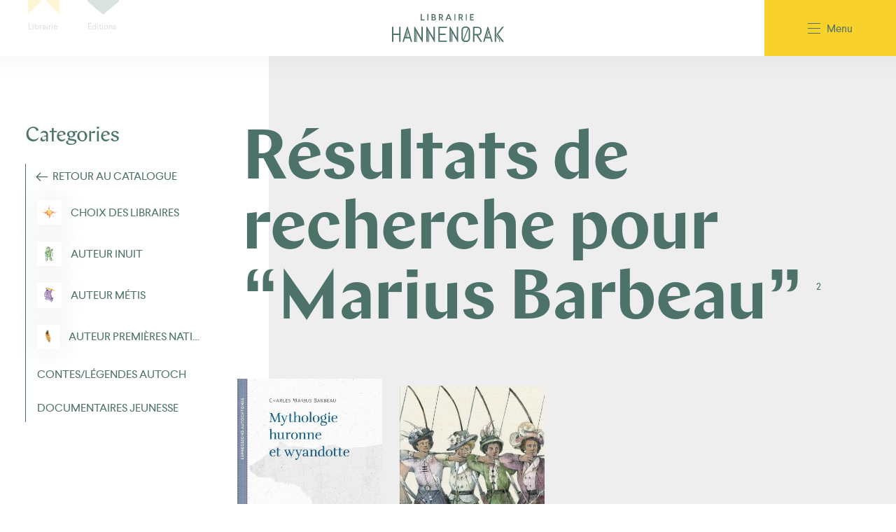

--- FILE ---
content_type: text/html; charset=UTF-8
request_url: https://hannenorak.com/?s=Marius%20Barbeau&post_type=product
body_size: 13852
content:
<!DOCTYPE html>
<html lang="fr-CA">
<head>
	<meta charset="UTF-8">
	<meta name="viewport" content="width=device-width, initial-scale=1">
	<link rel="apple-touch-icon" sizes="180x180" href="https://hannenorak.com/workspace/themes/librairie/dist/images/favicons/apple-touch-icon.png">
<link rel="icon" type="image/png" sizes="32x32" href="https://hannenorak.com/workspace/themes/librairie/dist/images/favicons/favicon-32x32.png">
<link rel="icon" type="image/png" sizes="16x16" href="https://hannenorak.com/workspace/themes/librairie/dist/images/favicons/favicon-16x16.png">
<link rel="manifest" href="https://hannenorak.com/workspace/themes/librairie/dist/images/favicons/manifest.json">
<link rel="mask-icon" href="https://hannenorak.com/workspace/themes/librairie/dist/images/favicons/safari-pinned-tab.svg" color="#f9d12b">
<meta name="theme-color" content="#ffffff">
	<title>Résultats de recherche pour Marius Barbeau &mdash; Librairie Hannenorak</title>
<meta name='robots' content='noindex, follow, max-image-preview:large' />

<!-- This site is optimized with the Yoast SEO plugin v11.2.1 - https://yoast.com/wordpress/plugins/seo/ -->
<meta name="robots" content="noindex,follow"/>
<meta property="og:locale" content="fr_CA" />
<meta property="og:type" content="object" />
<meta property="og:title" content="Résultats de recherche pour Marius Barbeau &mdash; Librairie Hannenorak" />
<meta property="og:url" content="https://hannenorak.com/search/Marius+Barbeau/" />
<meta property="og:site_name" content="Librairie Hannenorak" />
<meta name="twitter:card" content="summary_large_image" />
<meta name="twitter:title" content="Résultats de recherche pour Marius Barbeau &mdash; Librairie Hannenorak" />
<script type='application/ld+json' class='yoast-schema-graph yoast-schema-graph--main'>{"@context":"https://schema.org","@graph":[{"@type":"Organization","@id":"https://hannenorak.com/#organization","name":"Librairie Hannenorak","url":"https://hannenorak.com/","sameAs":[]},{"@type":"WebSite","@id":"https://hannenorak.com/#website","url":"https://hannenorak.com/","name":"Librairie Hannenorak","publisher":{"@id":"https://hannenorak.com/#organization"},"potentialAction":{"@type":"SearchAction","target":"https://hannenorak.com/?s={search_term_string}","query-input":"required name=search_term_string"}},{"@type":"SearchResultsPage","@id":"https://hannenorak.com/search/Marius+Barbeau/#webpage","url":"https://hannenorak.com/search/Marius+Barbeau/","inLanguage":"fr-CA","name":"R\u00e9sultats de recherche pour Marius Barbeau &mdash; Librairie Hannenorak","isPartOf":{"@id":"https://hannenorak.com/#website"}}]}</script>
<!-- / Yoast SEO plugin. -->

<link rel='dns-prefetch' href='//www.googletagmanager.com' />
<link rel="alternate" type="application/rss+xml" title="Librairie Hannenorak &raquo; Flux pour Products" href="https://hannenorak.com/shop/feed/" />
<style id='wp-img-auto-sizes-contain-inline-css' type='text/css'>
img:is([sizes=auto i],[sizes^="auto," i]){contain-intrinsic-size:3000px 1500px}
/*# sourceURL=wp-img-auto-sizes-contain-inline-css */
</style>
<style id='woocommerce-inline-inline-css' type='text/css'>
.woocommerce form .form-row .required { visibility: visible; }
/*# sourceURL=woocommerce-inline-inline-css */
</style>
<link rel='stylesheet' id='main-minified-styles-css' href='https://hannenorak.com/workspace/themes/librairie/dist/styles/main.css?ver=6.9' type='text/css' media='all' />
<script   type="text/javascript" src="https://hannenorak.com/wp-includes/js/jquery/jquery.min.js?ver=3.7.1" id="jquery-core-js"></script>
<script   type="text/javascript" src="https://hannenorak.com/wp-includes/js/jquery/jquery-migrate.min.js?ver=3.4.1" id="jquery-migrate-js"></script>

<!-- Google tag (gtag.js) snippet added by Site Kit -->
<!-- Google Analytics snippet added by Site Kit -->
<script   type="text/javascript" src="https://www.googletagmanager.com/gtag/js?id=GT-TX9CFVR8" id="google_gtagjs-js" async></script>
<script   type="text/javascript" id="google_gtagjs-js-after">
/* <![CDATA[ */
window.dataLayer = window.dataLayer || [];function gtag(){dataLayer.push(arguments);}
gtag("set","linker",{"domains":["hannenorak.com"]});
gtag("js", new Date());
gtag("set", "developer_id.dZTNiMT", true);
gtag("config", "GT-TX9CFVR8");
//# sourceURL=google_gtagjs-js-after
/* ]]> */
</script>
<link rel="https://api.w.org/" href="https://hannenorak.com/wp-json/" /><link rel="EditURI" type="application/rsd+xml" title="RSD" href="https://hannenorak.com/xmlrpc.php?rsd" />

<meta name="generator" content="Site Kit by Google 1.170.0" /><script type="text/javascript">
	window._se_plugin_version = '8.1.9';
</script>
	<noscript><style>.woocommerce-product-gallery{ opacity: 1 !important; }</style></noscript>
	<style id='global-styles-inline-css' type='text/css'>
:root{--wp--preset--aspect-ratio--square: 1;--wp--preset--aspect-ratio--4-3: 4/3;--wp--preset--aspect-ratio--3-4: 3/4;--wp--preset--aspect-ratio--3-2: 3/2;--wp--preset--aspect-ratio--2-3: 2/3;--wp--preset--aspect-ratio--16-9: 16/9;--wp--preset--aspect-ratio--9-16: 9/16;--wp--preset--color--black: #000000;--wp--preset--color--cyan-bluish-gray: #abb8c3;--wp--preset--color--white: #ffffff;--wp--preset--color--pale-pink: #f78da7;--wp--preset--color--vivid-red: #cf2e2e;--wp--preset--color--luminous-vivid-orange: #ff6900;--wp--preset--color--luminous-vivid-amber: #fcb900;--wp--preset--color--light-green-cyan: #7bdcb5;--wp--preset--color--vivid-green-cyan: #00d084;--wp--preset--color--pale-cyan-blue: #8ed1fc;--wp--preset--color--vivid-cyan-blue: #0693e3;--wp--preset--color--vivid-purple: #9b51e0;--wp--preset--gradient--vivid-cyan-blue-to-vivid-purple: linear-gradient(135deg,rgb(6,147,227) 0%,rgb(155,81,224) 100%);--wp--preset--gradient--light-green-cyan-to-vivid-green-cyan: linear-gradient(135deg,rgb(122,220,180) 0%,rgb(0,208,130) 100%);--wp--preset--gradient--luminous-vivid-amber-to-luminous-vivid-orange: linear-gradient(135deg,rgb(252,185,0) 0%,rgb(255,105,0) 100%);--wp--preset--gradient--luminous-vivid-orange-to-vivid-red: linear-gradient(135deg,rgb(255,105,0) 0%,rgb(207,46,46) 100%);--wp--preset--gradient--very-light-gray-to-cyan-bluish-gray: linear-gradient(135deg,rgb(238,238,238) 0%,rgb(169,184,195) 100%);--wp--preset--gradient--cool-to-warm-spectrum: linear-gradient(135deg,rgb(74,234,220) 0%,rgb(151,120,209) 20%,rgb(207,42,186) 40%,rgb(238,44,130) 60%,rgb(251,105,98) 80%,rgb(254,248,76) 100%);--wp--preset--gradient--blush-light-purple: linear-gradient(135deg,rgb(255,206,236) 0%,rgb(152,150,240) 100%);--wp--preset--gradient--blush-bordeaux: linear-gradient(135deg,rgb(254,205,165) 0%,rgb(254,45,45) 50%,rgb(107,0,62) 100%);--wp--preset--gradient--luminous-dusk: linear-gradient(135deg,rgb(255,203,112) 0%,rgb(199,81,192) 50%,rgb(65,88,208) 100%);--wp--preset--gradient--pale-ocean: linear-gradient(135deg,rgb(255,245,203) 0%,rgb(182,227,212) 50%,rgb(51,167,181) 100%);--wp--preset--gradient--electric-grass: linear-gradient(135deg,rgb(202,248,128) 0%,rgb(113,206,126) 100%);--wp--preset--gradient--midnight: linear-gradient(135deg,rgb(2,3,129) 0%,rgb(40,116,252) 100%);--wp--preset--font-size--small: 13px;--wp--preset--font-size--medium: 20px;--wp--preset--font-size--large: 36px;--wp--preset--font-size--x-large: 42px;--wp--preset--spacing--20: 0,44rem;--wp--preset--spacing--30: 0,67rem;--wp--preset--spacing--40: 1rem;--wp--preset--spacing--50: 1,5rem;--wp--preset--spacing--60: 2,25rem;--wp--preset--spacing--70: 3,38rem;--wp--preset--spacing--80: 5,06rem;--wp--preset--shadow--natural: 6px 6px 9px rgba(0, 0, 0, 0.2);--wp--preset--shadow--deep: 12px 12px 50px rgba(0, 0, 0, 0.4);--wp--preset--shadow--sharp: 6px 6px 0px rgba(0, 0, 0, 0.2);--wp--preset--shadow--outlined: 6px 6px 0px -3px rgb(255, 255, 255), 6px 6px rgb(0, 0, 0);--wp--preset--shadow--crisp: 6px 6px 0px rgb(0, 0, 0);}:where(.is-layout-flex){gap: 0.5em;}:where(.is-layout-grid){gap: 0.5em;}body .is-layout-flex{display: flex;}.is-layout-flex{flex-wrap: wrap;align-items: center;}.is-layout-flex > :is(*, div){margin: 0;}body .is-layout-grid{display: grid;}.is-layout-grid > :is(*, div){margin: 0;}:where(.wp-block-columns.is-layout-flex){gap: 2em;}:where(.wp-block-columns.is-layout-grid){gap: 2em;}:where(.wp-block-post-template.is-layout-flex){gap: 1.25em;}:where(.wp-block-post-template.is-layout-grid){gap: 1.25em;}.has-black-color{color: var(--wp--preset--color--black) !important;}.has-cyan-bluish-gray-color{color: var(--wp--preset--color--cyan-bluish-gray) !important;}.has-white-color{color: var(--wp--preset--color--white) !important;}.has-pale-pink-color{color: var(--wp--preset--color--pale-pink) !important;}.has-vivid-red-color{color: var(--wp--preset--color--vivid-red) !important;}.has-luminous-vivid-orange-color{color: var(--wp--preset--color--luminous-vivid-orange) !important;}.has-luminous-vivid-amber-color{color: var(--wp--preset--color--luminous-vivid-amber) !important;}.has-light-green-cyan-color{color: var(--wp--preset--color--light-green-cyan) !important;}.has-vivid-green-cyan-color{color: var(--wp--preset--color--vivid-green-cyan) !important;}.has-pale-cyan-blue-color{color: var(--wp--preset--color--pale-cyan-blue) !important;}.has-vivid-cyan-blue-color{color: var(--wp--preset--color--vivid-cyan-blue) !important;}.has-vivid-purple-color{color: var(--wp--preset--color--vivid-purple) !important;}.has-black-background-color{background-color: var(--wp--preset--color--black) !important;}.has-cyan-bluish-gray-background-color{background-color: var(--wp--preset--color--cyan-bluish-gray) !important;}.has-white-background-color{background-color: var(--wp--preset--color--white) !important;}.has-pale-pink-background-color{background-color: var(--wp--preset--color--pale-pink) !important;}.has-vivid-red-background-color{background-color: var(--wp--preset--color--vivid-red) !important;}.has-luminous-vivid-orange-background-color{background-color: var(--wp--preset--color--luminous-vivid-orange) !important;}.has-luminous-vivid-amber-background-color{background-color: var(--wp--preset--color--luminous-vivid-amber) !important;}.has-light-green-cyan-background-color{background-color: var(--wp--preset--color--light-green-cyan) !important;}.has-vivid-green-cyan-background-color{background-color: var(--wp--preset--color--vivid-green-cyan) !important;}.has-pale-cyan-blue-background-color{background-color: var(--wp--preset--color--pale-cyan-blue) !important;}.has-vivid-cyan-blue-background-color{background-color: var(--wp--preset--color--vivid-cyan-blue) !important;}.has-vivid-purple-background-color{background-color: var(--wp--preset--color--vivid-purple) !important;}.has-black-border-color{border-color: var(--wp--preset--color--black) !important;}.has-cyan-bluish-gray-border-color{border-color: var(--wp--preset--color--cyan-bluish-gray) !important;}.has-white-border-color{border-color: var(--wp--preset--color--white) !important;}.has-pale-pink-border-color{border-color: var(--wp--preset--color--pale-pink) !important;}.has-vivid-red-border-color{border-color: var(--wp--preset--color--vivid-red) !important;}.has-luminous-vivid-orange-border-color{border-color: var(--wp--preset--color--luminous-vivid-orange) !important;}.has-luminous-vivid-amber-border-color{border-color: var(--wp--preset--color--luminous-vivid-amber) !important;}.has-light-green-cyan-border-color{border-color: var(--wp--preset--color--light-green-cyan) !important;}.has-vivid-green-cyan-border-color{border-color: var(--wp--preset--color--vivid-green-cyan) !important;}.has-pale-cyan-blue-border-color{border-color: var(--wp--preset--color--pale-cyan-blue) !important;}.has-vivid-cyan-blue-border-color{border-color: var(--wp--preset--color--vivid-cyan-blue) !important;}.has-vivid-purple-border-color{border-color: var(--wp--preset--color--vivid-purple) !important;}.has-vivid-cyan-blue-to-vivid-purple-gradient-background{background: var(--wp--preset--gradient--vivid-cyan-blue-to-vivid-purple) !important;}.has-light-green-cyan-to-vivid-green-cyan-gradient-background{background: var(--wp--preset--gradient--light-green-cyan-to-vivid-green-cyan) !important;}.has-luminous-vivid-amber-to-luminous-vivid-orange-gradient-background{background: var(--wp--preset--gradient--luminous-vivid-amber-to-luminous-vivid-orange) !important;}.has-luminous-vivid-orange-to-vivid-red-gradient-background{background: var(--wp--preset--gradient--luminous-vivid-orange-to-vivid-red) !important;}.has-very-light-gray-to-cyan-bluish-gray-gradient-background{background: var(--wp--preset--gradient--very-light-gray-to-cyan-bluish-gray) !important;}.has-cool-to-warm-spectrum-gradient-background{background: var(--wp--preset--gradient--cool-to-warm-spectrum) !important;}.has-blush-light-purple-gradient-background{background: var(--wp--preset--gradient--blush-light-purple) !important;}.has-blush-bordeaux-gradient-background{background: var(--wp--preset--gradient--blush-bordeaux) !important;}.has-luminous-dusk-gradient-background{background: var(--wp--preset--gradient--luminous-dusk) !important;}.has-pale-ocean-gradient-background{background: var(--wp--preset--gradient--pale-ocean) !important;}.has-electric-grass-gradient-background{background: var(--wp--preset--gradient--electric-grass) !important;}.has-midnight-gradient-background{background: var(--wp--preset--gradient--midnight) !important;}.has-small-font-size{font-size: var(--wp--preset--font-size--small) !important;}.has-medium-font-size{font-size: var(--wp--preset--font-size--medium) !important;}.has-large-font-size{font-size: var(--wp--preset--font-size--large) !important;}.has-x-large-font-size{font-size: var(--wp--preset--font-size--x-large) !important;}
/*# sourceURL=global-styles-inline-css */
</style>
</head>

<body class="el-patron archive archive-product search mythologie-huronne-et-wyandotte-n-e woocommerce shop">

	
	<div class="hidden-menu">
		
		<div class="intro-nav-wrapper">
			

<nav role="navigation">
	<ul id="main-navigation" class="navigation"><li id="menu-item-133" class="menu-item menu-item-type-post_type menu-item-object-page menu-item-133"><a href="https://hannenorak.com/a-propos/">La librairie</a></li>
<li id="menu-item-21" class="menu-item menu-item-type-custom menu-item-object-custom menu-item-21"><a href="https://hannenorak.com/a-propos#services">Services aux institutions</a></li>
<li id="menu-item-7276" class="menu-item menu-item-type-post_type menu-item-object-page menu-item-7276"><a href="https://hannenorak.com/hannenorak-mobile/">Hannenorak Mobile</a></li>
<li id="menu-item-19" class="menu-item menu-item-type-custom menu-item-object-custom menu-item-home menu-item-19"><a href="https://hannenorak.com/#evenements">Événements</a></li>
<li id="menu-item-22" class="menu-item menu-item-type-custom menu-item-object-custom menu-item-22"><a href="#nous-joindre">Nous joindre</a></li>
</ul></nav>			<a href="https://facebook.com" class="social-link" target="_blank"><span>Suivez-nous</span><svg xmlns="http://www.w3.org/2000/svg" viewBox="0 0 42 42"><g fill="currentColor"><path d="M19.6 20.74v5.5h2.1v-5.5h1.6l.1-1.6h-1.8v-1.2c0-.4.4-.6.8-.6s.9.1.9.1l.3-1.7s-.6-.2-2-.2c-.8 0-1.3.3-1.7.8s-.4 1.2-.4 1.7v1.1h-1v1.6h1.1z"/><path d="M41.38 20.66L21.36.65l-.35.35.35-.35-.35-.35-.35.35L.65 20.66l-.35.35.35.35 20.01 20.01.35.35.35-.35-.35-.35.35.35 20.01-20.01.35-.35-.34-.35zm-39.67.35l19.3-19.3 19.3 19.3-19.3 19.3-19.3-19.3z"/></g></svg></a>

			<a href="https://www.instagram.com/librairiehannenorak/" class="social-link" target="_blank"><?xml version="1.0" encoding="utf-8"?>
<!-- Generator: Adobe Illustrator 25.4.1, SVG Export Plug-In . SVG Version: 6.00 Build 0)  -->
<svg version="1.1" id="Calque_1" xmlns="http://www.w3.org/2000/svg" xmlns:xlink="http://www.w3.org/1999/xlink" x="0px" y="0px"
	 viewBox="0 0 42 42" style="enable-background:new 0 0 42 42;" xml:space="preserve">
<g fill="currentColor">
	<path fill="currentColor" d="M25.2,24.2c-0.2,0.5-0.6,0.8-1,1c-0.7,0.3-2.4,0.2-3.2,0.2s-2.5,0.1-3.2-0.2c-0.5-0.2-0.8-0.6-1-1
		c-0.3-0.7-0.2-2.4-0.2-3.2c0-0.8-0.1-2.5,0.2-3.2c0.2-0.5,0.6-0.8,1-1c0.7-0.3,2.4-0.2,3.2-0.2s2.5-0.1,3.2,0.2
		c0.5,0.2,0.8,0.6,1,1c0.3,0.7,0.2,2.4,0.2,3.2C25.4,21.8,25.5,23.5,25.2,24.2z M26.4,18.8c0-0.9-0.2-1.6-0.9-2.3
		c-0.6-0.6-1.4-0.8-2.3-0.9c-0.9-0.1-3.6-0.1-4.5,0c-0.9,0-1.6,0.2-2.3,0.9c-0.6,0.6-0.8,1.4-0.9,2.3c-0.1,0.9-0.1,3.6,0,4.5
		c0,0.9,0.2,1.6,0.9,2.3c0.6,0.6,1.4,0.8,2.3,0.9c0.9,0.1,3.6,0.1,4.5,0c0.9,0,1.6-0.2,2.3-0.9c0.6-0.6,0.8-1.4,0.9-2.3
		C26.4,22.3,26.4,19.7,26.4,18.8z M24.5,18.1c0,0.4-0.3,0.6-0.6,0.6c-0.4,0-0.6-0.3-0.6-0.6s0.3-0.6,0.6-0.6S24.5,17.8,24.5,18.1z
		 M21,22.8c-1,0-1.8-0.8-1.8-1.8c0-1,0.8-1.8,1.8-1.8s1.8,0.8,1.8,1.8C22.8,22,22,22.8,21,22.8z M21,18.2c-1.5,0-2.8,1.2-2.8,2.8
		c0,1.5,1.2,2.8,2.8,2.8s2.8-1.2,2.8-2.8C23.8,19.5,22.5,18.2,21,18.2z"/>
	<path fill="currentColor" d="M41.4,20.7l-20-20L21,0.3l-0.4,0.4l-20,20L0.3,21l0.4,0.3l20,20l0.4,0.3l0.3-0.3l20-20l0.4-0.3L41.4,20.7z
		 M21,40.3L1.7,21L21,1.7L40.3,21L21,40.3z"/>
</g>
</svg>
</a>
		</div>
		
		<div class="grid-once mobile-network-switch-container">
			<a href="https://hannenorak.com" class="network-switch switch-inactive switch-current" title="Librairie Hannenorak"><svg xmlns="http://www.w3.org/2000/svg" viewBox="0 0 40 82"><path fill="#F9D12B" d="M0-.5v81.82l20-20.08 20 20.08V-.5z"/></svg> <span>Librairie</span></a><a href="https://editions.hannenorak.com" class="network-switch switch-inactive" title="Éditions Hannenorak"><svg xmlns="http://www.w3.org/2000/svg" viewBox="112.83 -4.83 386.34 790.23"><path fill="#4C726A" d="M112.83-4.83v623.25l88.78 76.89 104.03 90.09 104.02-90.09 89.51-77.52V-4.83z"/></svg> <span>Éditions</span></a>		</div>

	</div>

	<div id="searchbox-container">
		<form role="search" method="get" class="woocommerce-product-search" action="https://hannenorak.com/">
	<label class="screen-reader-text" for="woocommerce-product-search-field-0">Rechercher par titre et auteur...</label>
	<input type="search" id="woocommerce-product-search-field-0" class="search-field" placeholder="Rechercher par titre et auteur..." value="Marius Barbeau" name="s" />
	<button type="submit" value="Rechercher">Rechercher</button>
	<input type="hidden" name="post_type" value="product" />
</form>
	</div>


	<header role="banner">

		<div class="grid-12 main-header">

			<div class="grid- network-switch-container">
				<a href="https://hannenorak.com" class="network-switch switch-inactive switch-current" title="Librairie Hannenorak"><svg xmlns="http://www.w3.org/2000/svg" viewBox="0 0 40 82"><path fill="#F9D12B" d="M0-.5v81.82l20-20.08 20 20.08V-.5z"/></svg> <span>Librairie</span></a><a href="https://editions.hannenorak.com" class="network-switch switch-inactive" title="Éditions Hannenorak"><svg xmlns="http://www.w3.org/2000/svg" viewBox="112.83 -4.83 386.34 790.23"><path fill="#4C726A" d="M112.83-4.83v623.25l88.78 76.89 104.03 90.09 104.02-90.09 89.51-77.52V-4.83z"/></svg> <span>Éditions</span></a>			</div>

			<div class="grid- logo-header">
				<a href="https://hannenorak.com/"><svg xmlns="http://www.w3.org/2000/svg" viewBox="0 0 257 64"><g fill="#4D726A"><path d="M16.51 44.71H3.19V28.93H0v34.54h3.19V47.69h13.32v15.78h3.19V28.93h-3.19zm89.8 18.76h19.88v-2.98H109.5v-12.8h13.49v-2.98H109.5v-12.8h16.69v-2.98h-19.88zm94.25-15.43c1.06-.53 1.95-1.05 2.66-1.75.71-.7 1.42-1.75 1.77-2.63.53-1.05.71-2.1.71-3.33v-2.81c0-1.23-.18-2.28-.71-3.33-.53-1.05-1.07-1.93-1.77-2.63-.71-.7-1.78-1.4-2.66-1.75-1.07-.53-2.13-.7-3.37-.7h-11.18v34.54h3.2v-14.9h4.26l9.58 14.73h3.73l-9.58-14.73c1.23 0 2.3-.18 3.36-.71zm-11.35-2.45V31.91h7.81c.71 0 1.6.18 2.13.35.71.35 1.24.7 1.77 1.23s.89 1.05 1.24 1.75.35 1.4.35 2.1v2.81c0 .7-.18 1.58-.35 2.1-.35.7-.71 1.23-1.24 1.75-.53.53-1.07.88-1.77 1.23-.71.35-1.42.35-2.13.35h-7.81zM257 28.93h-4.09l-13.13 17.19 13.13 17.35H257l-13.49-17.35zM148.73 55.58l-.35-1.57-14.56-25.08h-1.77v34.54h3.19V36.82l.36 1.4 1.06 1.93v23.32h1.78V43.13l11.71 20.34h1.6V28.93h-3.02zm27.69-24.72c-.71-.7-1.77-1.4-2.66-1.75-1.06-.53-2.13-.7-3.37-.7h-2.48c-1.24 0-2.31.18-3.37.7-1.07.53-1.95 1.05-2.66 1.75-.71.7-1.42 1.75-1.78 2.63-.53 1.05-.71 2.1-.71 3.33v18.59c0 1.23.18 2.28.71 3.33.36 1.05 1.06 1.93 1.78 2.81.71.7 1.77 1.4 2.66 1.75 1.06.53 2.13.7 3.37.7h2.48c1.24 0 2.31-.18 3.37-.7 1.07-.53 1.95-1.05 2.66-1.75.71-.7 1.42-1.75 1.78-2.63.53-1.05.71-2.1.71-3.33V36.82c0-1.23-.18-2.28-.71-3.33-.54-1.05-1.07-1.93-1.78-2.63zm-12.96 27.7c-.18-.35-.35-.7-.53-1.05-.36-.7-.36-1.4-.36-2.1V36.82h-.18c0-.7.18-1.58.36-2.1.36-.7.71-1.23 1.24-1.75.53-.53 1.07-.88 1.78-1.23s1.42-.35 2.13-.35h2.48c.71 0 1.6.18 2.13.35.53.18 1.06.53 1.42.88l-10.47 25.94zm12.43-3.15c0 .7-.18 1.58-.36 2.1-.36.7-.71 1.23-1.24 1.75-.53.53-1.07.88-1.78 1.23s-1.42.35-2.13.35h-2.13c-.71 0-1.6-.18-2.13-.35-.36-.17-.71-.35-1.07-.7l10.35-25.3c.01.07.05.15.12.22.36.7.36 1.4.36 2.1v18.6zm43.49-26.48l-10.29 34.54h3.2l2.31-8.07h11l2.31 8.07h3.19l-10.29-34.54h-1.43zm5.67 23.5h-6.21l3.2-10.87 3.01 10.87zm-4.08-13.5l-3.91 13.68h-1.42v-.18l4.62-15.96.18-1.23.18 1.23.71 2.46h-.36zM95.31 55.58l-.35-1.57-14.73-25.08h-1.6v34.54h3.19V36.82l.36 1.4 1.06 1.93v23.32h1.78V43.13l11.71 20.34h1.6V28.93h-3.02zm-27.86.35l-.18-1.57-14.73-25.25h-1.6v34.71h3.19V37l.18 1.58 1.24 1.92v23.32h1.6V43.49l11.89 20.33h1.6V29.11h-3.19zm-33.02-27L24.14 63.47h3.19l2.31-8.07h11.18l2.31 8.07h3.19L36.03 28.93h-1.6zm5.68 23.5h-6.39l3.19-10.87 3.2 10.87zm-4.08-13.5l-4.08 13.5h-1.24l4.61-15.96.18-1.23.18 1.23.71 2.46h-.36z"/><path d="M246 56.29l-6.92-8.77V28.93h-3.19v34.54h3.19V50.15l5.68 7.19s1.24 1.58 1.42 3.33c0 .88 0 1.75-.35 2.63l1.6.7c.53-1.05.71-2.28.53-3.33-.37-2.46-1.79-4.38-1.96-4.38z"/></g><path d="M68.15 0h-2.48v14.73h8.87v-2.28h-6.39zm12.96 0h2.31v14.73h-2.31zm17.57 7.01c.89-.7 1.42-1.75 1.42-2.98 0-2.45-1.77-4.03-4.79-4.03h-4.44v14.73h5.15c1.42 0 2.66-.53 3.55-1.23.89-.88 1.42-1.93 1.42-3.16 0-1.57-.89-2.8-2.31-3.33zm-5.5-4.73h2.13c1.42 0 2.31.7 2.31 2.1 0 1.23-.89 1.93-2.31 1.93h-2.13V2.28zm2.66 10.17h-2.66V8.24h2.66c1.6 0 2.48.7 2.48 2.1s-.88 2.11-2.48 2.11zm14.2-3.51h1.77l3.19 5.79h2.66l-3.37-6.14c1.6-.7 2.66-2.1 2.66-4.03 0-1.4-.53-2.46-1.42-3.33C114.47.35 113.41 0 111.81 0h-4.08v14.73h2.31V8.94zm-.18-6.66h1.95c1.6 0 2.66 1.05 2.66 2.46 0 1.4-1.06 2.28-2.66 2.28h-1.95V2.28zm24.32 12.45h2.66L130.99 0h-2.48l-6.03 14.73h2.66l1.42-3.68h6.21l1.41 3.68zm-6.92-5.61l2.13-5.26.35-.88.18.88 2.13 5.26h-4.79zM143.23 0h2.31v14.73h-2.31zm19.88 14.73l-3.37-6.14c1.6-.7 2.66-2.1 2.66-4.03 0-1.4-.53-2.46-1.42-3.33C159.91.35 158.85 0 157.25 0h-4.08v14.73h2.31V8.94h1.78l3.2 5.79h2.65zm-5.86-7.72h-1.95V2.45h1.95c1.6 0 2.66.88 2.66 2.28 0 1.41-1.06 2.28-2.66 2.28zM169.32 0h2.31v14.73h-2.31zm18.1 12.45h-6.03V8.24h5.15v-2.1h-5.15V2.28h6.03V0h-8.34v14.73h8.34z" fill="#4D726A"/></svg></a>
			</div>

<!-- Changements transistor design -- 
			<button id="menu-search" class="search-button" type="button">
				<span class="menu-search-icon">
					<svg xmlns="http://www.w3.org/2000/svg" viewBox="0 0 24 25"><path fill="#4C726A" d="M23.65 23.94l-6.12-6.6c3.7-3.72 3.81-9.8.13-13.7-3.69-4-10.01-4.21-14.01-.42-3.99 3.78-4.21 10.09-.42 14 3.56 3.86 9.56 4.17 13.57.79l6.13 6.6.72-.67zm-19.7-7.4l-.37.34.02-.02.35-.32c-3.41-3.5-3.23-9.18.38-12.6 3.6-3.41 9.28-3.22 12.59.38 3.41 3.6 3.22 9.28-.38 12.59l.34.37-.02-.02-.32-.35h-.01c-3.59 3.42-9.27 3.22-12.58-.37z"/></svg>				</span>
				<span class="menu-search-label">Rechercher un livre</span>
			</button>
-->		

			<button id="menu-burger" class="hamburger hamburger--squeeze" type="button">
				<span class="hamburger-box">
					<span class="hamburger-inner"></span>
				</span>
				<span class="hamburger-label">Menu</span>
			</button>
				
			
		</div>

	</header>

	<main role="main">
	<div id="primary" class="content-area"><main id="main" class="site-main" role="main"><div class='archive-hannenorak-main-wrapper grid-12 background-color-split'><div id='nav-categories-container' class='grid-3'><div id='nav-categories-wrapper'><p class='h4-like'>Categories</p><button id='cat-nav-close'>X</button><ul><li><a class='back-to-listing' href=''>Retour au Catalogue</a></li><li><a href='https://hannenorak.com/?s=featured&post_type=product'><div class='loop-icon icon-heart'><img src="https://hannenorak.com/workspace/themes/librairie/dist/images/icons/choix-des-libraires.png"></div><span>Choix des libraires</span></a></li><li><a href='https://hannenorak.com/collections/auteur-inuit/?s=Marius Barbeau&post_type=product'  rel='nofollow'><div class='loop-icon icon-inuit'><img src="https://hannenorak.com/workspace/themes/librairie/dist/images/icons/auteur-inuit.png"></div><span>Auteur inuit</span></a></li><li><a href='https://hannenorak.com/collections/auteur-metis/?s=Marius Barbeau&post_type=product'  rel='nofollow'><div class='loop-icon icon-metis'><img src="https://hannenorak.com/workspace/themes/librairie/dist/images/icons/auteur-metis.png"></div><span>Auteur métis</span></a></li><li><a href='https://hannenorak.com/collections/auteur-premieres-nations/?s=Marius Barbeau&post_type=product'  rel='nofollow'><div class='loop-icon icon-heart icon-feuille'><img src="https://hannenorak.com/workspace/themes/librairie/dist/images/icons/icon_feuille.png"></div><span>Auteur Premières Nations</span></a></li><li><a href='https://hannenorak.com/categories/contes-legendes-autoch/?s=Marius Barbeau&post_type=product'  rel='nofollow'><span>Contes/Légendes autoch</span></a></li><li><a href='https://hannenorak.com/categories/documentaires-jeunesse/?s=Marius Barbeau&post_type=product'  rel='nofollow'><span>Documentaires jeunesse</span></a></li></ul></div></div><div class='archive-hannenorak-wrapper grid-9'><div class='grid-12'><style>.woocommerce-products-header__title::after {content:'\00a0 2';}</style><header class="woocommerce-products-header">
			<h1 class="woocommerce-products-header__title page-title">Résultats de recherche pour &ldquo;Marius Barbeau&rdquo;</h1>
	
	<div class='archive-header-form-wrapper'><div id='cat-nav-open-mobile'><span>Catégories</span></div></div></header>
<div class="woocommerce-notices-wrapper"></div></div><ul class="products">
<li class="post-3380 product type-product status-publish has-post-thumbnail product_cat-contes-legendes-autoch first instock sold-individually shipping-taxable purchasable product-type-simple">
	<div class='han-woocommerce-LoopProduct-container'><div class='loop-product-thumbnail-container'><div class='loop--product-tags'></div><img width="400" height="605" src="https://hannenorak.com/workspace/uploads/librairie/mythologie-huronne-et-wyandotte-n-e-9782760638112.jpg" class="attachment-woocommerce_thumbnail size-woocommerce_thumbnail" alt="" decoding="async" fetchpriority="high" srcset="https://hannenorak.com/workspace/uploads/librairie/mythologie-huronne-et-wyandotte-n-e-9782760638112.jpg 400w, https://hannenorak.com/workspace/uploads/librairie/mythologie-huronne-et-wyandotte-n-e-9782760638112-99x150.jpg 99w, https://hannenorak.com/workspace/uploads/librairie/mythologie-huronne-et-wyandotte-n-e-9782760638112-198x300.jpg 198w, https://hannenorak.com/workspace/uploads/librairie/mythologie-huronne-et-wyandotte-n-e-9782760638112-397x600.jpg 397w" sizes="(max-width: 400px) 100vw, 400px" /><a href='https://hannenorak.com/categories/contes-legendes-autoch/' class='loop-product-category'>Contes/Légendes autoch</a><div class='article-hover-container'><div class='article-hover-content'>
	<span class="price"><span class="woocommerce-Price-amount amount"><span class="woocommerce-Price-currencySymbol">&#36;</span>49.95</span></span>
<a href='https://hannenorak.com/catalogue/mythologie-huronne-et-wyandotte-n-e/' class='loop-hover-title'><h2 class="woocommerce-loop-product__title">Mythologie huronne et wyandotte N. É.</h2></a><a href="https://hannenorak.leslibraires.ca/catalogue/?s=9782760638112" class="libraires-link" target="_blank">Acheter sur<br>leslibraires.ca</a></div></div></div><a href='https://hannenorak.com/catalogue/mythologie-huronne-et-wyandotte-n-e/' class='loop--product-title'><h2 class="woocommerce-loop-product__title">Mythologie huronne et wyandotte N. É.</h2></a><a href="https://hannenorak.com/?s=Marius Barbeau&post_type=product" class="loop--product-author">Marius Barbeau</a></div></li>
<li class="post-5227 product type-product status-publish has-post-thumbnail product_cat-documentaires-jeunesse instock shipping-taxable purchasable product-type-simple">
	<div class='han-woocommerce-LoopProduct-container'><div class='loop-product-thumbnail-container'><div class='loop--product-tags'></div><img width="400" height="585" src="https://hannenorak.com/workspace/uploads/librairie/nos-heroines-9782923896908.jpg" class="attachment-woocommerce_thumbnail size-woocommerce_thumbnail" alt="" decoding="async" srcset="https://hannenorak.com/workspace/uploads/librairie/nos-heroines-9782923896908.jpg 400w, https://hannenorak.com/workspace/uploads/librairie/nos-heroines-9782923896908-103x150.jpg 103w, https://hannenorak.com/workspace/uploads/librairie/nos-heroines-9782923896908-205x300.jpg 205w" sizes="(max-width: 400px) 100vw, 400px" /><a href='https://hannenorak.com/categories/documentaires-jeunesse/' class='loop-product-category'>Documentaires jeunesse</a><div class='article-hover-container'><div class='article-hover-content'>
	<span class="price"><span class="woocommerce-Price-amount amount"><span class="woocommerce-Price-currencySymbol">&#36;</span>27.95</span></span>
<a href='https://hannenorak.com/catalogue/nos-heroines/' class='loop-hover-title'><h2 class="woocommerce-loop-product__title">Nos héroïnes</h2></a><a href="https://hannenorak.leslibraires.ca/catalogue/?s=9782923896908" class="libraires-link" target="_blank">Acheter sur<br>leslibraires.ca</a></div></div></div><a href='https://hannenorak.com/catalogue/nos-heroines/' class='loop--product-title'><h2 class="woocommerce-loop-product__title">Nos héroïnes</h2></a><a href="https://hannenorak.com/?s=Anaïs Barbeau-Lavalette&post_type=product" class="loop--product-author">Anaïs Barbeau-Lavalette</a></div></li>
</ul>
</main></div></div></div>	
	
	

		<section id="footer-newsletter">
			<div class="flex-container">

				<div class="grid-4 editions-container background-color-accent valign-setter">
					<div class="wrapper">
						<div class="signet">
							<svg xmlns="http://www.w3.org/2000/svg" viewBox="0 0 40 82"><path fill="#F9D12B" d="M0-.5v81.82l20-20.08 20 20.08V-.5z"/></svg>						</div>
						<h4>
							<svg xmlns="http://www.w3.org/2000/svg" viewBox="0 0 514 134"><path d="M33 95.5H6.4V63.7H0V133h6.4v-31.8H33V133h6.4V63.7H33v31.8zM252.4 133v-6H219v-25.9h27v-5.6h-27V69.6h33.4v-5.9h-39.8V133h39.8zm126-29.8h8.5l19.2 29.4h7.5l-19.2-29.4c2.5 0 4.6-.3 6.7-1.4 2.1-1 3.9-2.1 5.3-3.5s2.8-3.5 3.5-5.2c1.1-2.1 1.4-4.2 1.4-6.6v-5.6c0-2.4-.4-4.5-1.4-6.6-1.1-2.1-2.1-3.8-3.5-5.2-1.4-1.4-3.5-2.8-5.3-3.5-2.1-1-4.3-1.4-6.7-1.4H372V133h6.4v-29.8zm0-33.6H394c1.4 0 3.2.3 4.3.7 1.4.7 2.5 1.4 3.5 2.4 1.1 1 1.8 2.1 2.5 3.5s.7 2.8.7 4.2V86c0 1.4-.4 3.1-.7 4.2-.7 1.4-1.4 2.4-2.5 3.5-1.1 1-2.1 1.7-3.5 2.4s-2.8.7-4.3.7h-15.6V69.6zm127.5-5.9l-26.3 34.6 26.3 34.6h8.2l-27-34.6 27-34.6h-8.2zM270.4 79.4l.7 3.1 2.1 3.8V133h3.5V92.4l23.4 40.6h3.2V63.7h-6v53.2l-.7-2.8-29.1-50.4H264V133h6.4V79.4zm53.4 49.4c1.4 1.4 3.5 2.8 5.3 3.5 2.1 1 4.3 1.4 6.7 1.4h5c2.5 0 4.6-.3 6.7-1.4 2.1-1 3.9-2.1 5.3-3.5s2.8-3.5 3.5-5.2c1.1-2.1 1.4-4.2 1.4-6.6V79.8c0-2.4-.4-4.5-1.4-6.6s-2.1-3.8-3.5-5.2c-1.4-1.4-3.5-2.8-5.3-3.5-2.1-1-4.3-1.4-6.7-1.4h-5c-2.5 0-4.6.3-6.7 1.4-2.1 1-3.9 2.1-5.3 3.5s-2.8 3.5-3.5 5.2c-1.1 2.1-1.4 4.2-1.4 6.6v37.1c0 2.4.4 4.5 1.4 6.6.6 2.1 2.1 3.9 3.5 5.3zm27.3-53.2c.7 1.4.7 2.8.7 4.2v37.1c0 1.4-.4 3.1-.7 4.2-.7 1.4-1.4 2.4-2.5 3.5-1.1 1-2.1 1.7-3.5 2.4s-2.8.7-4.3.7h-4.3c-1.4 0-3.2-.3-4.3-.7-.7-.3-1.4-.7-2.1-1.4L351 74.5c-.3.4-.3.7.1 1.1zm-26.3 4.2c0-1.4.4-3.1.7-4.2.7-1.4 1.4-2.4 2.5-3.5 1.1-1 2.1-1.7 3.5-2.4s2.8-.7 4.3-.7h5c1.4 0 3.2.3 4.3.7 1.1.3 2.1 1 2.8 1.7L327 123.2c-.4-.7-.7-1.4-1.1-2.1-.7-1.4-.7-2.8-.7-4.2V79.8h-.4zm114-16.1L418.6 133h6.4l4.6-16.1h22l4.6 16.1h6.4L442 64h-3.2v-.3zm-7.4 47.2l9.2-31.8.4-2.4.4 2.4 1.4 4.9h-.8l-7.8 27.3h-2.8v-.4zm18.8 0h-12.4l6.4-21.7 6 21.7zM163.6 79.4l.7 3.1 2.1 3.8V133h3.5V92.4l23.4 40.6h3.2V63.7h-6v53.2l-.7-2.8-29.5-50.4h-3.2V133h6.4V79.4zm-55.4.7l.4 3.1 2.5 3.8v46.2h3.2V93.1l23.8 40.2h3.2V64.4h-6.4v53.2l-.4-2.8L105 64.4h-3.2v68.9h6.4V80.1zm-22 52.9h6.4L72 64h-3.2l-20.6 69h6.4l4.6-16.1h22.4l4.6 16.1zm-24.9-22.1l9.2-31.8.4-2.4.4 2.4 1.4 4.9H72l-8.2 26.9h-2.5zm6.1 0l6.4-21.7 6.4 21.7H67.4zM148.3 6.3v4.2h-12.1v7.7h10.3v4.2h-10.3v8.4h12.1v4.5h-16.7v-29h16.7zm-.4-6.3l-5.7 4.9h-4.6l3.5-4.9h6.8zm24.9 6.3c4.6 0 8.2 1.4 11 4.2 2.8 2.4 4.3 5.9 4.3 10.5s-1.4 8-4.3 10.5c-2.8 2.4-6.4 4.2-11 4.2h-11V6.3h11zm-6 4.2v20.6h6c6.4 0 10.3-3.8 10.3-10.1 0-6.6-3.9-10.1-10.3-10.1h-6v-.4zm39.4-4.2v29.4h-4.6V6.3h4.6zm37.4 0v4.2h-10.3v24.8h-4.6V10.5h-10.3V6.3h25.2zm17 0v29.4H256V6.3h4.6zm39.7 3.5c2.8 2.8 4.3 6.3 4.3 10.8 0 4.5-1.4 8-4.3 10.8-2.8 2.8-6.4 4.2-11 4.2s-8.2-1.4-11-4.2c-2.8-2.8-4.3-6.6-4.3-10.8 0-4.5 1.4-8 4.3-10.8 2.8-2.8 6.7-4.2 11-4.2 4.6 0 8.1 1.4 11 4.2zm-18.5 18.9c1.8 2.1 4.3 3.1 7.5 3.1s5.7-1 7.5-3.1 2.8-4.5 2.8-7.7-1.1-5.6-2.8-7.7c-1.8-2.1-4.3-3.1-7.5-3.1s-5.7 1-7.5 3.1c-1.8 2.1-2.8 4.5-2.8 7.7s1 5.6 2.8 7.7zm60.3-22.4v29.4h-4.6L324 16.1l-1.4-2.1v21.3H318v-29h4.6l13.5 19.6 1.4 2.1V6.3h4.6zm32.5 7.7h-5c0-2.8-1.8-4.2-4.3-4.2s-3.9 1.4-3.9 3.8c0 1 .4 2.1 1.1 2.8.7.7 2.1 1.4 4.3 2.1 3.2 1 5.3 2.1 6.4 3.5 1.4 1.4 2.1 3.1 2.1 5.2 0 2.8-1.1 4.9-2.8 6.3-1.8 1.4-4.3 2.4-6.7 2.4-6.4 0-9.9-3.5-10.3-9.4h5c0 3.5 2.1 5.2 5.3 5.2 3.2 0 4.6-1.7 4.6-4.2 0-2.1-1.4-3.5-5.7-4.9-2.8-1-5-2.1-6.4-3.5-1.4-1.4-2.1-3.1-2.1-5.2 0-2.4.7-4.5 2.5-5.9 1.8-1.7 3.9-2.4 6.4-2.4 5.9 0 9.1 3.1 9.5 8.4z"/><path d="M492 118.6l-13.8-17.5V63.7h-6.4V133h6.4v-26.6l11.4 14.3s2.5 3.1 2.8 6.6c0 1.7 0 3.5-.7 5.2l3.2 1.4c1.1-2.1 1.4-4.5 1.1-6.6-.8-4.8-3.6-8.7-4-8.7z"/></svg>						</h4>
						<div class="logo">
							<svg width="200" height="152" xmlns="http://www.w3.org/2000/svg" xmlns:xlink="http://www.w3.org/1999/xlink"><use xlink:href="#path0_fill" transform="scale(2)" fill="#4C726A"/><defs><path id="path0_fill" d="M100 45.66l-8.584-5.917c-1.205-6.22-7.681-5.917-10.994-5.613l-.301-.607c.15.303.3.758.451 1.214v-.152c-.15-.303-.3-.759-.451-1.062-1.657-3.338-3.464-6.372-5.723-9.102l-.302-.304c-.3-.303-.451-.607-.753-.91-.451-.607-1.054-1.062-1.506-1.669-3.162-3.185-6.927-6.068-10.994-8.192-3.313-1.82-7.38-3.337-12.048-4.399C42.922 7.582 37.2 7.43 32.23 8.34c-2.26.304-7.53 1.517-8.283 3.034 0 .152 0 .152-.15.304l-.151-.152C22.74 1.514 9.036-1.976 3.765 1.058 1.958 1.968.452 3.182 0 5.154c2.71 1.214 4.217 3.034 4.217 3.034.301.91.903 1.82 1.656 2.58 1.356 1.365 3.314 2.123 4.82 3.337 2.56 1.82 1.355 6.068 3.765 7.889-.15.758-.301 1.517-.301 2.275-4.217 1.365-6.928 5.31-6.476 9.406.15.758.3 1.365.452 1.972-1.205.91-2.56 2.124-3.314 3.944-2.108 4.855 1.054 8.647 1.054 8.647l1.958-3.944.452 5.158 1.807-4.248.904 4.855 1.355-3.49 1.958 4.552.753-5.613s1.958-.456 3.313-3.945c3.012 5.158 7.681 10.164 13.705 14.109.753 6.371 2.56 15.17 8.585 20.328l-.603-5.31 5.12 1.214-1.355-3.793 3.916.304s-1.958-2.58-2.71-6.675c7.83 2.427 15.662 2.73 22.138.91.452-.152.903-.303 1.205-.455 2.41-.759 4.518-1.82 6.626-3.186 1.958-1.213 3.464-2.73 4.82-4.4l4.517 6.372s2.109-6.22-1.205-12.44c.452-1.516.603-2.882.603-4.399 7.078.455 7.078 5.31 7.078 5.31l1.205-3.641 3.012 3.034-.452-3.64 5.422.454zM7.38 6.367c-1.055.152-1.958-.607-1.958-1.669-.15-.91.602-1.82 1.656-1.972.904-.152 1.808.607 1.958 1.669.15.91-.602 1.82-1.656 1.972zm61.144 13.805c1.506 1.365.753.91 2.26 2.276.45.455 2.258 3.034 2.258 3.337 0 0-3.614.303-4.668.607-.904.303-1.506.303-2.26-.303-.602-.456 2.109-5.007 2.41-5.917zM54.97 12.285c.301-.607 7.831 3.489 7.38 4.399-.302.758-2.56 1.213-3.465 1.213-1.505.152-4.216.759-5.572.607-.602-1.668.753-6.22 1.657-6.22zm.15 9.709c1.958-1.67 4.67-2.58 7.23-2.428.3 0 .752 0 .903.304l.452.91c.301 1.517.452 3.034.452 4.551 0 .91-.151 1.972-.603 2.882-.301.759-.903 1.366-1.506 1.973l-6.325 6.826c-.602.607-1.205 1.214-1.807 1.517-.753.455-1.657.455-2.56.607-1.808.152-3.464.303-5.272.455-.3 0-.452 0-.753-.152-.3-.151-.3-.455-.452-.758-.3-1.365-.451-2.883-.602-4.248 0-.758 0-1.669.301-2.427.301-.759 1.054-1.517 1.657-2.124 1.657-1.365 3.614-2.579 5.12-4.096 1.506-1.213 2.41-2.73 3.766-3.793zm-7.379-11.682c.602.152-.904 2.276-1.355 2.58-.151.151-5.272 1.213-7.681 1.668-.15-2.124-.452-3.338-.603-5.158.302-.607 7.53.152 9.639.91zm-4.367 5.462c2.71-.91 5.722-.91 8.283.151-.452 1.973 0 4.096-.603 6.069-.753 2.275-2.71 3.792-4.518 5.31-1.506 1.213-2.861 2.275-4.367 3.488a3.276 3.276 0 0 1-1.205.759.954.954 0 0 1-.904 0c-2.108 0-4.217-.455-6.024-1.517-.452-.152-.904-.455-1.054-.759-.301-.303-.301-.91-.301-1.213-.15-2.124-.15-4.4 1.054-6.069.602-.91 1.355-1.516 2.259-2.123 2.259-1.67 4.669-3.186 7.38-4.096zm-21.085 3.034c.452-2.58 1.205-4.855 3.615-6.068 1.204-.607 2.108-.91 3.162-1.518 2.109-.91 4.518-.91 6.024-1.213h.452c0 .152.15.152.15.303 0 .91.151 1.67.151 2.58 0 1.213.151 2.578-.451 3.792-.603 1.365-1.808 2.275-3.013 3.186-1.204.91-2.258 1.972-3.313 3.185-.903.91-1.656 1.973-2.71 2.58-.754.454-1.657.606-2.56.454-.151 0-.302 0-.453-.151-.15-.152-.15-.304-.3-.455-.453-2.276-1.055-4.4-.754-6.675zm1.356 21.997c-1.657-1.517-2.711-4.551-3.163-6.068-.15-.607-.452-1.214-.452-1.973 0-.455.301-.91.452-1.365.904-2.73 8.434-4.703 10.24-3.793 3.314 4.855-3.162 14.716-7.077 13.199zM37.5 50.817c-2.71-.151-7.982-3.944-9.94-6.068-.452-.455 4.97-7.889 7.079-8.799.753-.303 1.355-.607 2.108-.91 1.657-.758 3.012-.758 5.271-.758 1.958 3.034 1.657 7.281-.602 10.012-.904.91-3.916 5.158-3.916 6.523zm7.229 3.641l-4.518-2.276c-.301-.151 4.97-6.978 6.175-8.647.602-.758 1.204-1.517 2.108-1.972.753-.455 5.723-1.213 6.928-.303.903.607 1.355 1.82 1.355 2.882.15 3.793-4.82 8.647-6.024 12.288-2.861-.758-3.464-.758-6.024-1.972zm20.18-3.337c-.15 1.213-1.807 6.068-1.807 6.068-.3.303-5.873.607-8.433.607-.301 0 2.56-6.827 3.915-7.586 1.958-1.365 4.368-2.275 6.778-2.579-.302 1.214-.452 2.428-.452 3.49zm1.808-6.22c-.602.303-1.205.455-1.657.607-1.506.455-3.012.91-4.668 1.213-.904-2.73-1.808-5.31-2.711-8.04-.15-.303-.15-.455-.15-.759 0-.303.15-.606.45-.758 1.356-1.972 2.862-3.793 4.368-5.613.904-1.062 1.808-1.972 3.013-2.58 2.71-.758 5.572-1.061 8.433-.758.301 1.517.301 3.186.452 4.703 0 .607 0 1.062-.15 1.669-.151.758-.603 1.365-1.055 1.972-1.506 2.124-3.012 4.4-4.518 6.523a5.212 5.212 0 0 1-1.807 1.82zm12.65-3.49c-.451 2.124-5.12 7.737-5.873 8.344-.602.607-4.669 2.73-6.024 3.186 0-4.4 1.958-8.495 4.367-12.288 1.657-2.579 3.765-5.158 6.928-5.461.603 1.517.904 5.31.603 6.22z"/></defs></svg>						</div>
						<a href="https://editions.hannenorak.com" class="btn-standard color-dark">Aller sur le site des Éditions Hannenorak</a>
					</div>
				</div>

				<div class="grid-4 newsletter-container background-color-light-grey valign-setter">
					<div class="wrapper">

						<div id="mc_embed_signup">
    						<form action="https://leslibraires.us1.list-manage.com/subscribe/post?u=28519a8a1bd4170f98e9d8eae&amp;id=f4ff4aa917&amp;f_id=0022c5e5f0" method="post" id="mc-embedded-subscribe-form" name="mc-embedded-subscribe-form" class="validate" target="_blank"> 
							</form>
						</div>
							<script type="text/javascript" src="//s3.amazonaws.com/downloads.mailchimp.com/js/mc-validate.js"></script><script type="text/javascript">(function($) {window.fnames = new Array(); window.ftypes = new Array();fnames[0]='EMAIL';ftypes[0]='email';fnames[1]='FNAME';ftypes[1]='text';fnames[2]='LNAME';ftypes[2]='text';fnames[3]='ADDRESS';ftypes[3]='address';fnames[4]='PHONE';ftypes[4]='phone';fnames[5]='BIRTHDAY';ftypes[5]='birthday';}(jQuery));var $mcj = jQuery.noConflict(true);</script>

						<div id="mc_embed_signup">
						<h4>Inscrivez-vous à l'infolettre</h4>
							
							<!-- NOUVEAU formulaire MAILCHIMP-->
							<form action="https://leslibraires.us1.list-manage.com/subscribe/post?u=28519a8a1bd4170f98e9d8eae&amp;id=f4ff4aa917&amp;f_id=0022c5e5f0" method="post" id="mc-embedded-subscribe-form" name="mc-embedded-subscribe-form" class="validate" target="_blank" novalidate>
							    <div id="mc_embed_signup_scroll">
										<div class="mc-field-group">
											<label for="mce-EMAIL">Adresse courriel</label>
											<input type="email" name="EMAIL" class="required email" id="mce-EMAIL" required="" value="" >
										</div>
								    <div style="position: absolute; left: -5000px;" aria-hidden="true">
									   /* real people should not fill this in and expect good things - do not remove this or risk form bot signups */
								    <input type="text" name="b_28519a8a1bd4170f98e9d8eae_f4ff4aa917" tabindex="-1" value="">
									   </div>
								    <button type="submit" value="Subscribe" name="subscribe" id="mc-embedded-subscribe" class="btn-important color-accent"><a href="http://eepurl.com/iu8U8-" title="Avec Mailchimp, les campagnes de marketing par e-mail sont un jeu d'enfant"></a>Envoyer</button>
								    <div id="mce-responses" class="clear">
											<div class="response" id="mce-error-response" style="display:none"></div>
											<div class="response" id="mce-success-response" style="display:none"></div>
										</div>
							    </div>
							</form>
 							<!-- Ancien formulaire MAILCHIMP-->
<!--						<form action="//hannenorak.us17.list-manage.com/subscribe/post-json?u=f3d3b04552a2323247bdb96ec&amp;id=110e228ebc&amp;c=?" method="post" id="mc-embedded-subscribe-form" name="mc-embedded-subscribe-form" class="validate" target="_blank" novalidate>
							    <div id="mc_embed_signup_scroll">
										<div class="mc-field-group">
											<label for="mce-EMAIL">Adresse courriel</label>
											<input type="email" value="" name="EMAIL" class="required email" id="mce-EMAIL" >
										</div>
								    <div style="position: absolute; left: -5000px;" aria-hidden="true">
									    <!-- real people should not fill this in and expect good things - do not remove this or risk form bot signups-->
<!--								    <input type="text" name="b_f3d3b04552a2323247bdb96ec_110e228ebc" tabindex="-1" value="">
									   </div>
								    <button type="submit" value="Subscribe" name="subscribe" id="mc-embedded-subscribe" class="btn-important color-accent">Envoyer</button>
								    <div id="mce-responses" class="clear">
											<div class="response" id="mce-error-response" style="display:none"></div>
											<div class="response" id="mce-success-response" style="display:none"></div>
										</div>
							    </div>
							</form>-->
						</div>
					</div>
				</div>
				
				<div class="grid-4 social-cta-container background-color-dark valign-setter">
					<div class="wrapper">
						<h4 class="color-light">Restez à l'affût</h4>
						<a href="https://www.facebook.com/LibrairieHannenorak/" class="social-link" target="_blank"><span>Suivez-nous</span><svg xmlns="http://www.w3.org/2000/svg" viewBox="0 0 42 42"><g fill="currentColor"><path d="M19.6 20.74v5.5h2.1v-5.5h1.6l.1-1.6h-1.8v-1.2c0-.4.4-.6.8-.6s.9.1.9.1l.3-1.7s-.6-.2-2-.2c-.8 0-1.3.3-1.7.8s-.4 1.2-.4 1.7v1.1h-1v1.6h1.1z"/><path d="M41.38 20.66L21.36.65l-.35.35.35-.35-.35-.35-.35.35L.65 20.66l-.35.35.35.35 20.01 20.01.35.35.35-.35-.35-.35.35.35 20.01-20.01.35-.35-.34-.35zm-39.67.35l19.3-19.3 19.3 19.3-19.3 19.3-19.3-19.3z"/></g></svg></a>

						<a href="https://www.instagram.com/librairiehannenorak/" class="social-link" target="_blank"><svg xmlns="http://www.w3.org/2000/svg" viewBox="0 0 42 42"><g fill="currentColor"><path d="M25.2,24.2c-0.2,0.5-0.6,0.8-1,1c-0.7,0.3-2.4,0.2-3.2,0.2s-2.5,0.1-3.2-0.2c-0.5-0.2-0.8-0.6-1-1
		c-0.3-0.7-0.2-2.4-0.2-3.2c0-0.8-0.1-2.5,0.2-3.2c0.2-0.5,0.6-0.8,1-1c0.7-0.3,2.4-0.2,3.2-0.2s2.5-0.1,3.2,0.2
		c0.5,0.2,0.8,0.6,1,1c0.3,0.7,0.2,2.4,0.2,3.2C25.4,21.8,25.5,23.5,25.2,24.2z M26.4,18.8c0-0.9-0.2-1.6-0.9-2.3
		c-0.6-0.6-1.4-0.8-2.3-0.9c-0.9-0.1-3.6-0.1-4.5,0c-0.9,0-1.6,0.2-2.3,0.9c-0.6,0.6-0.8,1.4-0.9,2.3c-0.1,0.9-0.1,3.6,0,4.5
		c0,0.9,0.2,1.6,0.9,2.3c0.6,0.6,1.4,0.8,2.3,0.9c0.9,0.1,3.6,0.1,4.5,0c0.9,0,1.6-0.2,2.3-0.9c0.6-0.6,0.8-1.4,0.9-2.3
		C26.4,22.3,26.4,19.7,26.4,18.8z M24.5,18.1c0,0.4-0.3,0.6-0.6,0.6c-0.4,0-0.6-0.3-0.6-0.6s0.3-0.6,0.6-0.6S24.5,17.8,24.5,18.1z
		 M21,22.8c-1,0-1.8-0.8-1.8-1.8c0-1,0.8-1.8,1.8-1.8s1.8,0.8,1.8,1.8C22.8,22,22,22.8,21,22.8z M21,18.2c-1.5,0-2.8,1.2-2.8,2.8
		c0,1.5,1.2,2.8,2.8,2.8s2.8-1.2,2.8-2.8C23.8,19.5,22.5,18.2,21,18.2z"/>
	<path d="M41.4,20.7l-20-20L21,0.3l-0.4,0.4l-20,20L0.3,21l0.4,0.3l20,20l0.4,0.3l0.3-0.3l20-20l0.4-0.3L41.4,20.7z
		 M21,40.3L1.7,21L21,1.7L40.3,21L21,40.3z"/>
</g></svg>
</a>

					</div>
				</div>

			</div>
		</section>

	</main>

	<footer role="contentinfo" id="nous-joindre">

		<address class="footer-item">87, boul. Bastien<br>Wendake (Québec)  G0A 4V0</address>

		<div class="footer-item tagline">
			<div class="arrow-shape-left">
				<svg xmlns="http://www.w3.org/2000/svg" viewBox="0 0 630 39" preserveAspectRatio="none"><path fill="#4C726A" d="M611.91 19.4l18.05-18.05-.36-.35V.5H0v1h307.39l-17.4 17.4H.2v1h289.79l17.4 17.4H.5v1h629.1v-.5l.35-.35-18.04-18.05zm-.92-.5H291.41l17.4-17.4h319.58l-17.4 17.4zm-301.49 1h301.49l17.4 17.4H308.81l-17.4-17.4h18.09z"/></svg>			</div>
			<p>Nous joindre</p>
			<div class="arrow-shape-right">
				<svg xmlns="http://www.w3.org/2000/svg" viewBox="0 0 630 39" preserveAspectRatio="none"><path fill="#4C726A" d="M611.91 19.4l18.05-18.05-.36-.35V.5H0v1h307.39l-17.4 17.4H.2v1h289.79l17.4 17.4H.5v1h629.1v-.5l.35-.35-18.04-18.05zm-.92-.5H291.41l17.4-17.4h319.58l-17.4 17.4zm-301.49 1h301.49l17.4 17.4H308.81l-17.4-17.4h18.09z"/></svg>			</div>
		</div>

		<div class="background-title">
			<h1>Contact</h1>
		</div>

		<div class="footer-item contact-links">
			<a href="tel://418 407-4578" target="_blank">418 407-4578</a>
			<a href="mailto:librairie@hannenorak.com" target="_blank">librairie@hannenorak.com</a>
		</div>

		<div class="footer-item heures">

			
						<div class="heure">
							<p class="h5-like">LUN-MER<br>9 h 30 - 17 h 30</p>
						</div>

			
						<div class="heure">
							<p class="h5-like">JEU<br>9 h 30 - 20 h</p>
						</div>

			
						<div class="heure">
							<p class="h5-like">VEN<br>9 h 30 - 17h30</p>
						</div>

			
						<div class="heure">
							<p class="h5-like">SAM<br>10 h - 17 h</p>
						</div>

			
						<div class="heure">
							<p class="h5-like">DIM<br>fermé</p>
						</div>

			
		</div>

		<div class="footer-item">
			<small>Une librairie générale indépendante au cœur de Wendake<br>© 2023, Librairie Hannenorak</small>
		</div>

		<!--<div class="partners">
			<div>
				<img src="https://hannenorak.com/workspace/themes/librairie/dist/images/logos/sodec.png" alt="Sodec">
			</div>
		</div>-->

				<div class="partners">
			<div>
				<img src="https://hannenorak.com/workspace/themes/librairie/dist/images/logos/sodec.png" alt="Sodec">
			</div>
	
			<div>
				<img src="https://hannenorak.com/workspace/themes/librairie/dist/images/logos/conseil.png" alt="Conseil des arts du Canada">
			</div>
		</div>

		<!--<div class="mambo-sig">
			<a href="https://mambomambo.ca" target="_blank">
				<span>MamboMambo</span>
				<svg xmlns="http://www.w3.org/2000/svg" viewBox="0 0 10 16"><path fill="#4C726A" d="M6.88 13.5c.63-4.13-1-7-.38-7 .75-.13 1.63 1.88 1.63 1.88s.5-.38.5-1.5C8.5 5.75 7.38 4.75 7.38 4.75c-.13-.5 2.62-.37 2.62-.37C9.88 3 7.38 2.5 6.5 2.63c-.75.13-.63 0-.25-1.25.5-1.25 0-1.38 0-1.38C4.38.5 4.13 3.38 4 3.25c-.25-.25-2.37-.5-3.37.63s-.5 1.25-.5 1.25c1.38-.38 2.75 0 2.75 0-1.13 1.37-1.75 3.62-1.13 3.5.75-.13 2.5-2.25 2.5-2.25C6.13 9.13 5.75 9 4.63 13c-2.5.25-4 2.75-4 2.75H10c-1.12 0-2.12-1.87-3.12-2.25z"/></svg>			</a>
		</div>-->

	</footer>

<script type="speculationrules">
{"prefetch":[{"source":"document","where":{"and":[{"href_matches":"/*"},{"not":{"href_matches":["/wp-*.php","/wp-admin/*","/workspace/uploads/librairie/*","/workspace/*","/workspace/plugins/*","/workspace/themes/librairie/*","/workspace/themes/el-patron/*","/*\\?(.+)"]}},{"not":{"selector_matches":"a[rel~=\"nofollow\"]"}},{"not":{"selector_matches":".no-prefetch, .no-prefetch a"}}]},"eagerness":"conservative"}]}
</script>
<script type="application/ld+json">{"@context":"https:\/\/schema.org\/","@graph":[{"@type":"Product","@id":"https:\/\/hannenorak.com\/catalogue\/mythologie-huronne-et-wyandotte-n-e\/","name":"Mythologie huronne et wyandotte N. \u00c9.","url":"https:\/\/hannenorak.com\/catalogue\/mythologie-huronne-et-wyandotte-n-e\/"},{"@type":"Product","@id":"https:\/\/hannenorak.com\/catalogue\/nos-heroines\/","name":"Nos h\u00e9ro\u00efnes","url":"https:\/\/hannenorak.com\/catalogue\/nos-heroines\/"}]}</script>	<script type="text/javascript">
		var c = document.body.className;
		c = c.replace(/woocommerce-no-js/, 'woocommerce-js');
		document.body.className = c;
	</script>
	<script   type="text/javascript" src="https://hannenorak.com/workspace/themes/librairie/dist/scripts/main.js" id="main-minified-scripts-js"></script>

</body>
</html>


--- FILE ---
content_type: text/css
request_url: https://hannenorak.com/workspace/themes/librairie/dist/styles/main.css?ver=6.9
body_size: 14092
content:
@charset "UTF-8";

/* changement td */
.image-container {
   display: flex;
   align-items: center;
}

.image-column {
   flex: 1;
}

.content-column {
   flex: 3;
}
/* changement td */

.swiper-container {
    margin-left: auto;
    margin-right: auto;
    position: relative;
    overflow: hidden;
    z-index: 1;
}
.swiper-container-no-flexbox .swiper-slide {
    float: left;
}
.swiper-container-vertical > .swiper-wrapper {
    -ms-flex-direction: column;
    flex-direction: column;
}
.swiper-wrapper {
    position: relative;
    width: 100%;
    height: 100%;
    z-index: 1;
    display: -ms-flexbox;
    display: flex;
    transition-property: transform;
    box-sizing: content-box;
}
.swiper-container-android .swiper-slide,
.swiper-wrapper {
    transform: translateZ(0);
}
.swiper-container-multirow > .swiper-wrapper {
    -webkit-box-lines: multiple;
    -moz-box-lines: multiple;
    -ms-flex-wrap: wrap;
    flex-wrap: wrap;
}
.swiper-container-free-mode > .swiper-wrapper {
    transition-timing-function: ease-out;
    margin: 0 auto;
}
.swiper-slide {
    -webkit-flex-shrink: 0;
    -ms-flex: 0 0 auto;
    -ms-flex-negative: 0;
    flex-shrink: 0;
    width: 100%;
    height: 100%;
    position: relative;
}
.swiper-container-autoheight,
.swiper-container-autoheight .swiper-slide {
    height: auto;
}
.swiper-container-autoheight .swiper-wrapper {
    -ms-flex-align: start;
    align-items: flex-start;
    transition-property: transform, height;
}
.swiper-container .swiper-notification {
    position: absolute;
    left: 0;
    top: 0;
    pointer-events: none;
    opacity: 0;
    z-index: -1000;
}
.swiper-wp8-horizontal {
    -ms-touch-action: pan-y;
    touch-action: pan-y;
}
.swiper-wp8-vertical {
    -ms-touch-action: pan-x;
    touch-action: pan-x;
}
.swiper-button-next,
.swiper-button-prev {
    position: absolute;
    top: 50%;
    width: 27px;
    height: 44px;
    margin-top: -22px;
    z-index: 10;
    cursor: pointer;
    background-size: 27px 44px;
    background-position: 50%;
    background-repeat: no-repeat;
}
.swiper-button-next.swiper-button-disabled,
.swiper-button-prev.swiper-button-disabled {
    opacity: 0.35;
    cursor: auto;
    pointer-events: none;
}
.swiper-button-prev,
.swiper-container-rtl .swiper-button-next {
    background-image: url("data:image/svg+xml;charset=utf-8,%3Csvg xmlns='http://www.w3.org/2000/svg' viewBox='0 0 27 44'%3E%3Cpath d='M0 22L22 0l2.1 2.1L4.2 22l19.9 19.9L22 44 0 22z' fill='%23007aff'/%3E%3C/svg%3E");
    left: 10px;
    right: auto;
}
.swiper-button-prev.swiper-button-black,
.swiper-container-rtl .swiper-button-next.swiper-button-black {
    background-image: url("data:image/svg+xml;charset=utf-8,%3Csvg xmlns='http://www.w3.org/2000/svg' viewBox='0 0 27 44'%3E%3Cpath d='M0 22L22 0l2.1 2.1L4.2 22l19.9 19.9L22 44 0 22z'/%3E%3C/svg%3E");
}
.swiper-button-prev.swiper-button-white,
.swiper-container-rtl .swiper-button-next.swiper-button-white {
    background-image: url("data:image/svg+xml;charset=utf-8,%3Csvg xmlns='http://www.w3.org/2000/svg' viewBox='0 0 27 44'%3E%3Cpath d='M0 22L22 0l2.1 2.1L4.2 22l19.9 19.9L22 44 0 22z' fill='%23fff'/%3E%3C/svg%3E");
}
.swiper-button-next,
.swiper-container-rtl .swiper-button-prev {
    background-image: url("data:image/svg+xml;charset=utf-8,%3Csvg xmlns='http://www.w3.org/2000/svg' viewBox='0 0 27 44'%3E%3Cpath d='M27 22L5 44l-2.1-2.1L22.8 22 2.9 2.1 5 0l22 22z' fill='%23007aff'/%3E%3C/svg%3E");
    right: 10px;
    left: auto;
}
.swiper-button-next.swiper-button-black,
.swiper-container-rtl .swiper-button-prev.swiper-button-black {
    background-image: url("data:image/svg+xml;charset=utf-8,%3Csvg xmlns='http://www.w3.org/2000/svg' viewBox='0 0 27 44'%3E%3Cpath d='M27 22L5 44l-2.1-2.1L22.8 22 2.9 2.1 5 0l22 22z'/%3E%3C/svg%3E");
}
.swiper-button-next.swiper-button-white,
.swiper-container-rtl .swiper-button-prev.swiper-button-white {
    background-image: url("data:image/svg+xml;charset=utf-8,%3Csvg xmlns='http://www.w3.org/2000/svg' viewBox='0 0 27 44'%3E%3Cpath d='M27 22L5 44l-2.1-2.1L22.8 22 2.9 2.1 5 0l22 22z' fill='%23fff'/%3E%3C/svg%3E");
}
.swiper-pagination {
    position: absolute;
    text-align: center;
    transition: 0.3s;
    transform: translateZ(0);
    z-index: 10;
}
.swiper-pagination.swiper-pagination-hidden {
    opacity: 0;
}
.swiper-container-horizontal > .swiper-pagination-bullets,
.swiper-pagination-custom,
.swiper-pagination-fraction {
    bottom: 10px;
    left: 0;
    width: 100%;
}
.swiper-pagination-bullet {
    width: 8px;
    height: 8px;
    display: inline-block;
    border-radius: 100%;
    background: #000;
    opacity: 0.2;
}
button.swiper-pagination-bullet {
    border: none;
    margin: 0;
    padding: 0;
    box-shadow: none;
    -moz-appearance: none;
    -ms-appearance: none;
    -webkit-appearance: none;
    appearance: none;
}
.swiper-pagination-clickable .swiper-pagination-bullet {
    cursor: pointer;
}
.swiper-pagination-white .swiper-pagination-bullet {
    background: #fff;
}
.swiper-pagination-bullet-active {
    opacity: 1;
    background: #007aff;
}
.swiper-pagination-white .swiper-pagination-bullet-active {
    background: #fff;
}
.swiper-pagination-black .swiper-pagination-bullet-active {
    background: #000;
}
.swiper-container-vertical > .swiper-pagination-bullets {
    right: 10px;
    top: 50%;
    transform: translate3d(0, -50%, 0);
}
.swiper-container-vertical > .swiper-pagination-bullets .swiper-pagination-bullet {
    margin: 5px 0;
    display: block;
}
.swiper-container-horizontal > .swiper-pagination-bullets .swiper-pagination-bullet {
    margin: 0 5px;
}
.swiper-pagination-progress {
    background: rgba(0, 0, 0, 0.25);
    position: absolute;
}
.swiper-pagination-progress .swiper-pagination-progressbar {
    background: #007aff;
    position: absolute;
    left: 0;
    top: 0;
    width: 100%;
    height: 100%;
    transform: scale(0);
    transform-origin: left top;
}
.swiper-container-rtl .swiper-pagination-progress .swiper-pagination-progressbar {
    transform-origin: right top;
}
.swiper-container-horizontal > .swiper-pagination-progress {
    width: 100%;
    height: 4px;
    left: 0;
    top: 0;
}
.swiper-container-vertical > .swiper-pagination-progress {
    width: 4px;
    height: 100%;
    left: 0;
    top: 0;
}
.swiper-pagination-progress.swiper-pagination-white {
    background: hsla(0, 0%, 100%, 0.5);
}
.swiper-pagination-progress.swiper-pagination-white .swiper-pagination-progressbar {
    background: #fff;
}
.swiper-pagination-progress.swiper-pagination-black .swiper-pagination-progressbar {
    background: #000;
}
.swiper-container-3d {
    -o-perspective: 1200px;
    perspective: 1200px;
}
.swiper-container-3d .swiper-cube-shadow,
.swiper-container-3d .swiper-slide,
.swiper-container-3d .swiper-slide-shadow-bottom,
.swiper-container-3d .swiper-slide-shadow-left,
.swiper-container-3d .swiper-slide-shadow-right,
.swiper-container-3d .swiper-slide-shadow-top,
.swiper-container-3d .swiper-wrapper {
    transform-style: preserve-3d;
}
.swiper-container-3d .swiper-slide-shadow-bottom,
.swiper-container-3d .swiper-slide-shadow-left,
.swiper-container-3d .swiper-slide-shadow-right,
.swiper-container-3d .swiper-slide-shadow-top {
    position: absolute;
    left: 0;
    top: 0;
    width: 100%;
    height: 100%;
    pointer-events: none;
    z-index: 10;
}
.swiper-container-3d .swiper-slide-shadow-left {
    background-image: linear-gradient(270deg, rgba(0, 0, 0, 0.5), transparent);
}
.swiper-container-3d .swiper-slide-shadow-right {
    background-image: linear-gradient(90deg, rgba(0, 0, 0, 0.5), transparent);
}
.swiper-container-3d .swiper-slide-shadow-top {
    background-image: linear-gradient(0deg, rgba(0, 0, 0, 0.5), transparent);
}
.swiper-container-3d .swiper-slide-shadow-bottom {
    background-image: linear-gradient(180deg, rgba(0, 0, 0, 0.5), transparent);
}
.swiper-container-coverflow .swiper-wrapper,
.swiper-container-flip .swiper-wrapper {
    -ms-perspective: 1200px;
}
.swiper-container-cube,
.swiper-container-flip {
    overflow: visible;
}
.swiper-container-cube .swiper-slide,
.swiper-container-flip .swiper-slide {
    pointer-events: none;
    -webkit-backface-visibility: hidden;
    backface-visibility: hidden;
    z-index: 1;
}
.swiper-container-cube .swiper-slide .swiper-slide,
.swiper-container-flip .swiper-slide .swiper-slide {
    pointer-events: none;
}
.swiper-container-cube .swiper-slide-active,
.swiper-container-cube .swiper-slide-active .swiper-slide-active,
.swiper-container-flip .swiper-slide-active,
.swiper-container-flip .swiper-slide-active .swiper-slide-active {
    pointer-events: auto;
}
.swiper-container-cube .swiper-slide-shadow-bottom,
.swiper-container-cube .swiper-slide-shadow-left,
.swiper-container-cube .swiper-slide-shadow-right,
.swiper-container-cube .swiper-slide-shadow-top,
.swiper-container-flip .swiper-slide-shadow-bottom,
.swiper-container-flip .swiper-slide-shadow-left,
.swiper-container-flip .swiper-slide-shadow-right,
.swiper-container-flip .swiper-slide-shadow-top {
    z-index: 0;
    -webkit-backface-visibility: hidden;
    backface-visibility: hidden;
}
.swiper-container-cube .swiper-slide {
    visibility: hidden;
    transform-origin: 0 0;
    width: 100%;
    height: 100%;
}
.swiper-container-cube.swiper-container-rtl .swiper-slide {
    transform-origin: 100% 0;
}
.swiper-container-cube .swiper-slide-active,
.swiper-container-cube .swiper-slide-next,
.swiper-container-cube .swiper-slide-next + .swiper-slide,
.swiper-container-cube .swiper-slide-prev {
    pointer-events: auto;
    visibility: visible;
}
.swiper-container-cube .swiper-cube-shadow {
    position: absolute;
    left: 0;
    bottom: 0;
    width: 100%;
    height: 100%;
    background: #000;
    opacity: 0.6;
    filter: blur(50px);
    z-index: 0;
}
.swiper-container-fade.swiper-container-free-mode .swiper-slide {
    transition-timing-function: ease-out;
}
.swiper-container-fade .swiper-slide {
    pointer-events: none;
    transition-property: opacity;
}
.swiper-container-fade .swiper-slide .swiper-slide {
    pointer-events: none;
}
.swiper-container-fade .swiper-slide-active,
.swiper-container-fade .swiper-slide-active .swiper-slide-active {
    pointer-events: auto;
}
.swiper-zoom-container {
    width: 100%;
    height: 100%;
    display: -ms-flexbox;
    display: flex;
    -ms-flex-pack: center;
    justify-content: center;
    -ms-flex-align: center;
    align-items: center;
    text-align: center;
}
.swiper-zoom-container > canvas,
.swiper-zoom-container > img,
.swiper-zoom-container > svg {
    max-width: 100%;
    max-height: 100%;
    -o-object-fit: contain;
    object-fit: contain;
}
.swiper-scrollbar {
    border-radius: 10px;
    position: relative;
    -ms-touch-action: none;
    background: rgba(0, 0, 0, 0.1);
}
.swiper-container-horizontal > .swiper-scrollbar {
    position: absolute;
    left: 1%;
    bottom: 3px;
    z-index: 50;
    height: 5px;
    width: 98%;
}
.swiper-container-vertical > .swiper-scrollbar {
    position: absolute;
    right: 3px;
    top: 1%;
    z-index: 50;
    width: 5px;
    height: 98%;
}
.swiper-scrollbar-drag {
    height: 100%;
    width: 100%;
    position: relative;
    background: rgba(0, 0, 0, 0.5);
    border-radius: 10px;
    left: 0;
    top: 0;
}
.swiper-scrollbar-cursor-drag {
    cursor: move;
}
.swiper-lazy-preloader {
    width: 42px;
    height: 42px;
    position: absolute;
    left: 50%;
    top: 50%;
    margin-left: -21px;
    margin-top: -21px;
    z-index: 10;
    transform-origin: 50%;
    animation: swiper-preloader-spin 1s steps(12) infinite;
}
.swiper-lazy-preloader:after {
    display: block;
    content: "";
    width: 100%;
    height: 100%;
    background-image: url("data:image/svg+xml;charset=utf-8,%3Csvg viewBox='0 0 120 120' xmlns='http://www.w3.org/2000/svg' xmlns:xlink='http://www.w3.org/1999/xlink'%3E%3Cdefs%3E%3Cpath id='a' stroke='%236c6c6c' stroke-width='11' stroke-linecap='round' d='M60 7v20'/%3E%3C/defs%3E%3Cuse xlink:href='%23a' opacity='.27'/%3E%3Cuse xlink:href='%23a' opacity='.27' transform='rotate(30 60 60)'/%3E%3Cuse xlink:href='%23a' opacity='.27' transform='rotate(60 60 60)'/%3E%3Cuse xlink:href='%23a' opacity='.27' transform='rotate(90 60 60)'/%3E%3Cuse xlink:href='%23a' opacity='.27' transform='rotate(120 60 60)'/%3E%3Cuse xlink:href='%23a' opacity='.27' transform='rotate(150 60 60)'/%3E%3Cuse xlink:href='%23a' opacity='.37' transform='rotate(180 60 60)'/%3E%3Cuse xlink:href='%23a' opacity='.46' transform='rotate(210 60 60)'/%3E%3Cuse xlink:href='%23a' opacity='.56' transform='rotate(240 60 60)'/%3E%3Cuse xlink:href='%23a' opacity='.66' transform='rotate(270 60 60)'/%3E%3Cuse xlink:href='%23a' opacity='.75' transform='rotate(300 60 60)'/%3E%3Cuse xlink:href='%23a' opacity='.85' transform='rotate(330 60 60)'/%3E%3C/svg%3E");
    background-position: 50%;
    background-size: 100%;
    background-repeat: no-repeat;
}
.swiper-lazy-preloader-white:after {
    background-image: url("data:image/svg+xml;charset=utf-8,%3Csvg viewBox='0 0 120 120' xmlns='http://www.w3.org/2000/svg' xmlns:xlink='http://www.w3.org/1999/xlink'%3E%3Cdefs%3E%3Cpath id='a' stroke='%23fff' stroke-width='11' stroke-linecap='round' d='M60 7v20'/%3E%3C/defs%3E%3Cuse xlink:href='%23a' opacity='.27'/%3E%3Cuse xlink:href='%23a' opacity='.27' transform='rotate(30 60 60)'/%3E%3Cuse xlink:href='%23a' opacity='.27' transform='rotate(60 60 60)'/%3E%3Cuse xlink:href='%23a' opacity='.27' transform='rotate(90 60 60)'/%3E%3Cuse xlink:href='%23a' opacity='.27' transform='rotate(120 60 60)'/%3E%3Cuse xlink:href='%23a' opacity='.27' transform='rotate(150 60 60)'/%3E%3Cuse xlink:href='%23a' opacity='.37' transform='rotate(180 60 60)'/%3E%3Cuse xlink:href='%23a' opacity='.46' transform='rotate(210 60 60)'/%3E%3Cuse xlink:href='%23a' opacity='.56' transform='rotate(240 60 60)'/%3E%3Cuse xlink:href='%23a' opacity='.66' transform='rotate(270 60 60)'/%3E%3Cuse xlink:href='%23a' opacity='.75' transform='rotate(300 60 60)'/%3E%3Cuse xlink:href='%23a' opacity='.85' transform='rotate(330 60 60)'/%3E%3C/svg%3E");
}
@keyframes swiper-preloader-spin {
    to {
        transform: rotate(1turn);
    }
}
@font-face {
    font-family: chap;
    src: url(../fonts/chap-webfont.eot);
    src: url(../fonts/chap-webfont.eot?#iefix) format("embedded-opentype"), url(../fonts/chap-webfont.woff) format("woff");
    font-weight: 400;
    font-style: normal;
}
@font-face {
    font-family: chap;
    src: url(../fonts/chap-semibold-webfont.eot);
    src: url(../fonts/chap-semibold-webfont.eot?#iefix) format("embedded-opentype"), url(../fonts/chap-semibold-webfont.woff) format("woff");
    font-weight: 700;
    font-style: normal;
}
@font-face {
    font-family: larsseit;
    src: url(../fonts/larsseit-webfont.woff2) format("woff2"), url(../fonts/larsseit-webfont.woff) format("woff"), url(../fonts/larsseit-webfont.ttf) format("truetype");
    font-weight: 400;
    font-style: normal;
}
@font-face {
    font-family: larsseit;
    src: url(../fonts/larsseit-bold-webfont.woff2) format("woff2"), url(../fonts/larsseit-bold-webfont.woff) format("woff"), url(../fonts/larsseit-bold-webfont.ttf) format("truetype");
    font-weight: 700;
    font-style: normal;
}
@font-face {
    font-family: larsseit;
    src: url(../fonts/larsseit-italic-webfont.woff2) format("woff2"), url(../fonts/larsseit-italic-webfont.woff) format("woff"), url(../fonts/larsseit-italic-webfont.ttf) format("truetype");
    font-weight: 400;
    font-style: italic;
}
*,
:after,
:before {
    box-sizing: border-box;
}
* {
    -webkit-tap-highlight-color: rgba(0, 0, 0, 0);
    -webkit-font-smoothing: antialiased;
    -moz-osx-font-smoothing: grayscale;
}
:focus,
:hover {
    outline: none;
}
body,
html {
    margin: 0;
    padding: 0;
}
a {
    text-decoration: none;
}
[type="submit"],
button {
    border-radius: 0;
}
img {
    max-width: 100%;
    height: auto;
}
h1,
h2,
h3,
h4,
h5,
h6,
p,
ul {
    margin-top: 0;
    margin-bottom: 0;
}
ul {
    padding-left: 0;
}
figure {
    margin: 0;
}
input[type="submit"] {
    -webkit-appearance: none;
    -moz-appearance: none;
    appearance: none;
}
html {
    overflow-x: hidden;
    font-size: 17px;
    line-height: 1.25em;
}
@media (max-width: 1499px) {
    html {
        font-size: 16px;
    }
}
@media (max-width: 1199px) {
    html {
        font-size: 15px;
    }
}
@media (max-width: 999px) {
    html {
        font-size: 14px;
    }
}
@media (max-width: 767px) {
    html {
        font-size: 13px;
    }
}
@media (max-width: 480px) {
    html {
        font-size: 12px;
    }
}
body {
    overflow-x: hidden;
    font-family: larsseit, Trebuchet MS, Helvetica, sans-serif;
    color: #4c726a;
}
.h1-like,
.h2-like,
.h3-like,
.h4-like,
.h5-like,
.h6-like,
h1,
h2,
h3,
h4,
h5,
h6 {
    font-family: chap, Trebuchet MS, Helvetica, sans-serif;
    font-weight: 400;
    letter-spacing: -1px;
    line-height: 1;
}
.h1-like.left,
.h2-like.left,
.h3-like.left,
.h4-like.left,
.h5-like.left,
.h6-like.left,
h1.left,
h2.left,
h3.left,
h4.left,
h5.left,
h6.left {
    text-align: left;
}
.h1-like.right,
.h2-like.right,
.h3-like.right,
.h4-like.right,
.h5-like.right,
.h6-like.right,
h1.right,
h2.right,
h3.right,
h4.right,
h5.right,
h6.right {
    text-align: right;
}
hr {
    width: 100%;
    border: 1px solid #4c726a;
    border-bottom: none;
}
p {
    font-size: 1.0625rem;
}
p,
span,
ul li {
    line-height: 24px;
}
a {
    color: #4c726a;
}
a[class*="btn"] {
    font-family: larsseit, Trebuchet MS, Helvetica, sans-serif;
    font-size: 1.0625rem;
}
.h1-like,
h1 {
    font-size: 12.5rem;
    font-weight: 700;
    opacity: 0.05;
    letter-spacing: -1px;
}
.h2-like,
h2 {
    font-size: 3.125rem;
    line-height: 1.2;
    letter-spacing: 0;
}
.h3-like,
h3 {
    font-size: 2.5rem;
    line-height: 1.3;
}
.h4-like,
h4 {
    font-size: 1.875rem;
}
.h5-like,
h5 {
    font-family: larsseit, Trebuchet MS, Helvetica, sans-serif;
    font-size: 0.9375rem;
    text-transform: uppercase;
    letter-spacing: 0.3rem;
}
.h6-like,
h6 {
    font-size: 1.25rem;
    line-height: 100%;
}
@media (max-width: 767px) {
    h1,
    h2,
    h3,
    h4,
    h5,
    h6 {
        letter-spacing: 0;
    }
}
.mobile-only {
    display: block !important;
}
@media (max-width: 767px) {
    .desktop-only {
        display: none !important;
    }
}
.sprite {
    display: inline-block;
    width: 20px;
    height: 20px;
}
.clear {
    clear: both;
    display: block;
}
.flex-container {
    display: -ms-flexbox;
    display: flex;
}
.flex-column {
    -ms-flex-direction: column;
    flex-direction: column;
}
.align-left {
    text-align: left;
}
.align-right {
    text-align: right;
}
@media (max-width: 767px) {
    .xs-align-left {
        text-align: left;
    }
}
section.show_overflow {
    overflow: visible;
}
.posr {
    position: relative;
}
.no-pl {
    padding-left: 0;
}
.no-pr {
    padding-right: 0;
}
.valign-setter:after {
    content: "";
    display: inline-block;
    height: 100%;
    position: relative;
    vertical-align: middle;
    margin-right: -4px;
}
.background-color-white {
    background-color: #fff;
}
.background-color-dark {
    background-color: #4c726a;
}
.background-color-dark * {
    color: #fff;
}
.background-color-dark svg > * {
    fill: #fff;
}
.background-color-accent {
    background-color: #f9d12b;
}
.background-color-accent * {
    color: #4c726a;
}
.background-color-light-grey {
    background-color: #eeeeef;
}
.background-color-split {
    background: linear-gradient(90deg, #fff 0, #fff 30%, #eeeeef 0, #eeeeef);
}
@media (max-width: 999px) {
    .background-color-split {
        background: linear-gradient(90deg, #fff 0, #fff 35%, #eeeeef 0, #eeeeef);
    }
}
@media (max-width: 767px) {
    .background-color-split {
        background: #eeeeef;
    }
}
.background-color-yellow-white {
    background: linear-gradient(180deg, #f9d12b 0, #f9d12b 80%, #fff 0, #fff);
}
[class*="grid-"] {
    display: inline-block;
    padding: 1.25rem;
    margin-right: -0.25rem;
    margin-bottom: -0.25rem;
}
@media (max-width: 767px) {
    [class*="grid-"] {
        padding: 0.5rem;
    }
}
.grid-12 {
    width: 100%;
}
.grid-11 {
    width: 91.66%;
}
.grid-10 {
    width: 83.33%;
}
.grid-9 {
    width: 75%;
}
.grid-8 {
    width: 66.66%;
}
.grid-7 {
    width: 58.33%;
}
.grid-6 {
    width: 50%;
}
.grid-5 {
    width: 41.66%;
}
.grid-4 {
    width: 33.33%;
}
.grid-3 {
    width: 25%;
}
.grid-2 {
    width: 16.66%;
}
.grid-1 {
    width: 8.33%;
}
@media (max-width: 767px) {
    .xs-grid-12 {
        width: 100%;
    }
}
.h-line-illu svg {
    fill: transparent;
}
.h-line-illu svg > * {
    stroke-dasharray: 1100;
    stroke-dashoffset: 1100;
    stroke: #4c726a;
    stroke-width: 1px;
    fill: transparent;
}
.h-line-illu.revealed svg > * {
    animation: draw 12s;
    animation-direction: normal;
    animation-fill-mode: forwards;
    animation-timing-function: ease-out;
}
.h-line-illu.revealed svg > .contour {
    animation-duration: 1.5s;
    animation-delay: 0.1s;
    animation-timing-function: ease-in-out;
}
@keyframes draw {
    to {
        stroke-dashoffset: 0;
    }
}
body #liste_nouveautes .products .product,
body #main-navigation > *,
body .h-line-illu,
body .intro-content-wrapper > *,
body .intro-nav-wrapper > .social-link,
body .module-section_en_vedette .products .product,
body .reveal,
body[class*="archive"] .products .product {
    visibility: hidden;
}
.btn,
[class*="btn-"] {
    display: inline-block;
    text-align: center;
    padding: 0.9rem 2.2rem;
    line-height: 1.2;
    background: transparent;
    cursor: pointer;
    border-radius: 0;
}
.btn .sprite,
.btn .sprite use,
[class*="btn-"] .sprite,
[class*="btn-"] .sprite use {
    color: inherit;
    margin-left: 0.25rem;
}
.btn:hover .sprite,
[class*="btn-"]:hover .sprite {
    animation: animation-wiggle 1s;
}
.btn:focus,
.btn:hover,
[class*="btn-"]:focus,
[class*="btn-"]:hover {
    text-decoration: none;
}
.btn-text {
    color: #4c726a;
    background-color: transparent;
}
.btn-text.color-accent {
    color: #f9d12b;
}
.btn-standard {
    color: #4c726a;
    border: none;
    position: relative;
    overflow: hidden;
    z-index: 1;
}
.btn-standard:after {
    content: "";
    position: absolute;
    left: 0;
    bottom: 0;
    width: 100%;
    height: 100%;
    z-index: -1;
    background-color: #fff;
    transform: translateY(100%);
}
.btn-standard.triggered:after {
    transition: transform 2.5s cubic-bezier(0.1, 0.84, 0.23, 0.99);
    transform: translateY(80%);
}
.btn-standard.triggered:hover:after {
    transition: transform 0.4s cubic-bezier(0.1, 0.84, 0.23, 0.99);
}
.btn-standard.color-accent:after {
    background-color: #f9d12b;
}
.btn-standard:focus,
.btn-standard:hover {
    text-decoration: none;
}
.btn-standard:focus:after,
.btn-standard:hover:after {
    transform: translateY(0);
}
.btn-important {
    position: relative;
    color: #4c726a;
    border: 1px solid #4c726a;
    overflow: hidden;
}
.btn-important:after {
    content: "";
    position: absolute;
    left: 0;
    bottom: 0;
    width: 100%;
    height: 100%;
    z-index: -1;
    background-color: #fff;
    transform: translateY(100%);
}
.btn-important.triggered:after {
    transition: transform 2.5s cubic-bezier(0.1, 0.84, 0.23, 0.99);
    transform: translateY(80%);
}
.btn-important.triggered:hover:after {
    transition: transform 0.4s cubic-bezier(0.1, 0.84, 0.23, 0.99);
}
.btn-important.color-accent:after {
    background-color: #f9d12b;
}
.btn-important:focus,
.btn-important:hover {
    text-decoration: none;
}
.btn-important:focus:after,
.btn-important:hover:after {
    transform: translateY(0);
}
.social-link {
    position: relative;
}
.social-link:before {
    content: "";
    width: 2rem;
    height: 2rem;
    border: none;
    display: block;
    position: absolute;
    top: -0.2rem;
    right: 0.5rem;
    background-color: #fff;
    border: 1px solid #fff;
    opacity: 0;
    transform-origin: 50% 50%;
    transform: scale(0) rotate(135deg);
    transition: all 0.3s ease-in-out;
    z-index: 0;
}
.social-link span {
    margin-right: 1.5rem;
}
.social-link span,
.social-link svg {
    display: inline-block;
    vertical-align: middle;
    position: relative;
}
.social-link svg {
    width: 3rem;
    height: 3rem;
    z-index: 2;
}
.social-link svg path {
    transition: all 0.4s ease-out;
}
.social-link:focus:before,
.social-link:hover:before {
    transform: scale(1) rotate(135deg);
    opacity: 1;
}
.social-link:focus svg path:first-child,
.social-link:hover svg path:first-child {
    fill: #4c726a;
}
.social-link:focus svg path:last-child,
.social-link:hover svg path:last-child {
    opacity: 0;
}
.intro-nav-wrapper .social-link {
    display: inline-block;
}
.intro-nav-wrapper .social-link:before {
    background-color: #fff;
    border-color: #fff;
    right: 0.55rem;
    top: 0.5rem;
}
.grid-3 .intro-nav-wrapper .social-link {
    display: inline-block;
    float: left;
}
.grid-3 .intro-nav-wrapper .social-link:before {
    background-color: #f9d12b;
    border-color: #f9d12b;
    right: 0.55rem;
    top: 0.5rem;
}
input[type="email"],
input[type="search"],
input[type="submit"],
input[type="text"] {
    border-radius: 0;
    -webkit-appearance: none;
}
button,
input,
select,
textarea {
    font-size: 1rem;
    line-height: 1.15em;
}
input[type="email"],
input[type="text"] {
    display: block;
    width: 100%;
    padding: 1em 0.75em;
    border: 1px solid #4c726a;
    background-color: transparent;
    color: #4c726a;
}
input[type="email"]::-webkit-input-placeholder,
input[type="text"]::-webkit-input-placeholder {
    color: #ddd;
}
input[type="email"]::-moz-placeholder,
input[type="text"]::-moz-placeholder {
    color: #ddd;
}
input[type="email"]::-ms-input-placeholder,
input[type="text"]::-ms-input-placeholder {
    color: #ddd;
}
input[type="email"]::placeholder,
input[type="text"]::placeholder {
    color: #ddd;
}
input[type="radio"] {
    opacity: 0;
    width: 0;
    height: 0;
    margin: 0;
    float: left;
}
input[type="radio"] ~ label {
    display: inline-block;
    vertical-align: middle;
    cursor: pointer;
    line-height: 1.8rem;
}
input[type="radio"] ~ label:before {
    content: "";
    display: inline-block;
    float: left;
    width: 1.8rem;
    height: 1.8rem;
    margin-right: 0.5rem;
    vertical-align: middle;
    border-radius: 50%;
    border: 4px solid #eeeeef;
    background-color: #eeeeef;
    transition: background-color 0.15s linear;
}
input[type="radio"]:checked ~ label:before {
    background-color: #f9d12b;
}
label {
    font-size: 0.75rem;
}
.section-container {
    z-index: 2;
    position: relative;
    overflow: hidden;
}
.section-container.no-padding-top > :last-child > * {
    padding-top: 0 !important;
}
.section-container.no-padding-bottom > :last-child > * {
    padding-bottom: 0 !important;
}
.section-container.has-background-image {
    background-color: transparent;
    background-size: cover;
    background-repeat: no-repeat;
}
.section-container.has-background-image > * {
    background-color: transparent;
}
[class*="module-"] {
    position: relative;
    z-index: 2;
    text-align: center;
}
.module-spacer {
    height: 6rem;
}
@media (max-width: 767px) {
    .module-spacer {
        height: 3rem;
    }
}

/*!
 * Hamburgers
 * @description Tasty CSS-animated hamburgers
 * @author Jonathan Suh @jonsuh
 * @site https://jonsuh.com/hamburgers
 * @link https://github.com/jonsuh/hamburgers
 */
.hamburger {
    padding: 15px;
    display: inline-block;
    cursor: pointer;
    transition-property: opacity, filter;
    transition-duration: 0.4s;
    transition-timing-function: linear;
    font: inherit;
    color: inherit;
    text-transform: none;
    background-color: transparent;
    border: 0;
    margin: 0;
    overflow: visible;
}
.hamburger:hover {
    opacity: 1;
}
.hamburger-box {
    width: 18px;
    height: 15px;
    display: inline-block;
    position: relative;
}
.hamburger-inner {
    display: block;
    top: 50%;
    margin-top: -0.5px;
}
.hamburger-inner,
.hamburger-inner:after,
.hamburger-inner:before {
    width: 18px;
    height: 1px;
    background-color: #000;
    border-radius: 0;
    position: absolute;
    transition-property: transform;
    transition-duration: 0.15s;
    transition-timing-function: ease;
}
.hamburger-inner:after,
.hamburger-inner:before {
    content: "";
    display: block;
}
.hamburger-inner:before {
    top: -7px;
}
.hamburger-inner:after {
    bottom: -7px;
}
.hamburger--squeeze .hamburger-inner {
    transition-duration: 75ms;
    transition-timing-function: cubic-bezier(0.55, 0.055, 0.675, 0.19);
}
.hamburger--squeeze .hamburger-inner:before {
    transition: top 75ms ease 0.2s, opacity 75ms ease;
}
.hamburger--squeeze .hamburger-inner:after {
    transition: bottom 75ms ease 0.2s, transform 75ms cubic-bezier(0.55, 0.055, 0.675, 0.19);
}
.hamburger--squeeze.is-active .hamburger-inner {
    transform: rotate(45deg);
    transition-delay: 0.2s;
    transition-timing-function: cubic-bezier(0.215, 0.61, 0.355, 1);
}
.hamburger--squeeze.is-active .hamburger-inner:before {
    top: 0;
    opacity: 0;
    transition: top 75ms ease, opacity 75ms ease 0.2s;
}
.hamburger--squeeze.is-active .hamburger-inner:after {
    bottom: 0;
    transform: rotate(-90deg);
    transition: bottom 75ms ease, transform 75ms cubic-bezier(0.215, 0.61, 0.355, 1) 0.2s;
}
.swiper-container.grid-12 {
    padding-left: 2.5rem;
}
@media (max-width: 767px) {
    .swiper-container.grid-12 {
        padding-left: 1rem;
    }
}
.swiper-fixed-height .swiper-slide {
    width: auto;
    margin-right: 1.5rem;
}
.swiper-fixed-height .product .han-woocommerce-LoopProduct-container {
    padding: 0;
}
.swiper-fixed-height .product .article-hover-container {
    padding: 0.8rem;
}
.swiper-fixed-height .article-hover-container,
.swiper-fixed-height .loop-product-thumbnail-container,
.swiper-fixed-height img {
    width: auto;
}
.icon-heart {
    width: 2.2rem;
    height: 2.2rem;
    background-color: #fff;
    box-shadow: 0 0 30px 10px rgba(70, 70, 70, 0.05);
    display: -ms-flexbox;
    display: flex;
    -ms-flex-pack: center;
    justify-content: center;
    -ms-flex-align: center;
    align-items: center;
}
.icon-heart svg {
    width: 1rem;
    height: 0.8rem;
}
.icon-feuille svg {
    height: 1.5rem;
    width: 1rem;
}
.icon-heart,
.icon-inuit,
.icon-metis {
    width: 2.2rem;
    height: 2.2rem;
    display: block;
    background-color: #fff;
    box-shadow: 0 0 30px 10px rgba(70, 70, 70, 0.05);
    display: -ms-flexbox;
    display: flex;
    -ms-flex-pack: center;
    justify-content: center;
    -ms-flex-align: center;
    align-items: center;
    padding: 0.25rem;
}
.icon-heart img,
.icon-inuit img,
.icon-metis img {
    max-width: 100%;
    box-shadow: none;
}
.products .product .icon-inuit img,
.products .product .icon-metis img {
    box-shadow: none;
}
body.homepage header[role="banner"] {
    transform: translateY(-5rem);
}
body.homepage header[role="banner"].shown {
    transform: translateY(0);
}
body.homepage #content,
body.homepage #main {
    padding-top: 0;
}
header[role="banner"] {
    position: fixed;
    z-index: 10000;
    width: 100%;
    height: 5rem;
    background-color: #fff;
    overflow: hidden;
    transition: transform 0.25s ease-out;
    box-shadow: 0 0 30px 10px hsla(0, 0%, 39%, 0.05);
}
header[role="banner"],
header[role="banner"].shown {
    transform: translateY(0);
}
header[role="banner"] .main-header {
    padding-top: 0;
    padding-bottom: 0;
    display: -ms-flexbox;
    display: flex;
    -ms-flex-pack: justify;
    justify-content: space-between;
    -ms-flex-align: center;
    align-items: center;
}
#content,
#main {
    padding-top: 5rem;
}
.main-header {
    position: relative;
    height: 5rem;
    padding-right: 0;
}
.main-header [class*="grid-"] {
    padding-top: 0;
    padding-bottom: 0;
}
.main-header .grid-4 {
    vertical-align: middle;
}
.main-header .logo-header {
    position: absolute;
    top: 50%;
    left: 50%;
    transform: translate(-50%, -50%);
}
.main-header .logo-header svg {
    display: block;
    margin: 0 auto;
    width: 10rem;
}
.main-header button {
    cursor: pointer;
}
.network-switch {
    display: inline-block;
    margin-right: 2.5rem;
    width: 2.8rem;
    transform: translateY(-2rem);
    transition: opacity 0.2s ease-out, margin-top 0.4s ease-out, transform 0.2s ease-out;
}
.network-switch.switch-inactive {
    opacity: 0.2;
    transform: translateY(-3.25rem);
}
.network-switch.switch-inactive:hover {
    transform: translateY(-2rem);
    opacity: 0.5;
}
.network-switch.switch-inactive:focus {
    transform: translateY(-2rem);
    opacity: 1;
}
.network-switch svg {
    max-width: 100%;
    max-height: 6rem;
}
.network-switch span {
    display: block;
    font-size: 0.75rem;
}
.mobile-network-switch-container {
    position: absolute;
    top: 0;
    left: 5rem;
}
.mobile-network-switch-container .switch-active svg > * {
    fill: #fff;
}
.search-button {
    width: 14rem;
    height: 5rem;
    margin-left: auto;
    border: none;
    background-color: #fff;
    transition: background-color 0.2s linear;
}
.search-button .menu-search-icon {
    position: relative;
    display: inline-block;
    vertical-align: middle;
    width: 1.375rem;
    margin-right: 0.25em;
    z-index: 5;
}
.search-button .menu-search-icon svg {
    display: block;
    width: 100%;
}
.search-button .menu-search-label {
    position: relative;
    display: inline-block;
    vertical-align: middle;
    margin-left: 6px;
    color: #4c726a;
    font-size: 0.9375rem;
    z-index: 1;
}
.search-button .menu-search-label:after {
    content: "";
    display: block;
    position: absolute;
    bottom: 0.7rem;
    left: -30%;
    height: 0.6rem;
    background-color: #f9d12b;
    width: 140%;
    z-index: -1;
    transform: translateY(1rem);
    transition: transform 0.4s cubic-bezier(0.21, 0.57, 0.35, 0.94), height 0.4s cubic-bezier(0.21, 0.57, 0.35, 0.94);
}
.search-button:focus .menu-search-label:after,
.search-button:hover .menu-search-label:after {
    height: 150%;
}
#menu-burger {
    width: 11.75rem;
    height: 5rem;
    background-color: #f9d12b;
    font-size: 1rem;
}
#menu-burger .hamburger-box {
    height: 16px;
    display: inline-block;
    vertical-align: middle;
}
#menu-burger .hamburger-inner,
#menu-burger .hamburger-inner:after,
#menu-burger .hamburger-inner:before {
    background-color: #4c726a;
    width: 100%;
}
#menu-burger .hamburger-label {
    display: inline-block;
    margin-left: 6px;
    vertical-align: middle;
    font-size: 0.9375rem;
}
.hidden-menu {
    position: fixed;
    top: 5rem;
    right: 0;
    width: 50%;
    z-index: 10000;
    padding: 5rem 0 0 5rem;
    background-color: rgba(249, 209, 43, 0.95);
    overflow: hidden;
    transform: translateX(100%);
    transition: transform 0.4s cubic-bezier(0.8, 0.24, 0.37, 0.79);
}
.hidden-menu.shown {
    transform: translateX(0);
}
.hidden-menu * {
    color: #4c726a;
}
.hidden-menu .intro-nav-wrapper {
    border-left: 1px solid #4c726a;
    padding-left: 1rem;
    height: 100%;
}
.hidden-menu #main-navigation {
    height: 50vh;
    display: -ms-flexbox;
    display: flex;
    -ms-flex-direction: column;
    flex-direction: column;
    list-style-type: none;
    -ms-flex-pack: justify;
    justify-content: space-between;
    -ms-flex-align: start;
    align-items: flex-start;
}
.hidden-menu #main-navigation > li {
    font-family: chap, Trebuchet MS, Helvetica, sans-serif;
    font-size: 1.875rem;
    line-height: 1.3;
    text-align: left;
    width: 100%;
}
.hidden-menu #main-navigation > li a {
    position: relative;
    display: inline-block;
    vertical-align: top;
    width: calc(100% - 1.5rem);
    transform: translateX(0);
    transition: transform 0.8s cubic-bezier(0.21, 0.57, 0.35, 0.94);
    padding-top: 0.5rem;
    padding-bottom: 0.5rem;
}
.hidden-menu #main-navigation > li a:before {
    font-family: larsseit, Trebuchet MS, Helvetica, sans-serif;
    font-size: 1.0625rem;
    line-height: 100%;
    display: inline-block;
    vertical-align: top;
    padding-top: 0.8rem;
    margin-right: 1rem;
}
.hidden-menu #main-navigation > li a:after {
    content: "";
    display: block;
    position: absolute;
    bottom: 0.5rem;
    left: 0;
    height: 1rem;
    background-color: #fff;
    width: 100%;
    z-index: -1;
    transform: translateX(-150%);
    transition: transform 0.8s ease-in-out;
}
.hidden-menu #main-navigation > li a:focus,
.hidden-menu #main-navigation > li a:hover {
    text-decoration: none;
    transform: translateX(3rem);
}
.hidden-menu #main-navigation > li a:focus:after,
.hidden-menu #main-navigation > li a:hover:after {
    transform: translateX(-50%);
}
.hidden-menu #main-navigation > li:first-child a:before {
    content: "01";
}
.hidden-menu #main-navigation > li:nth-child(2) a:before {
    content: "02";
}
.hidden-menu #main-navigation > li:nth-child(3) a:before {
    content: "03";
}
.hidden-menu #main-navigation > li:nth-child(4) a:before {
    content: "04";
}
.hidden-menu #main-navigation > li:nth-child(5) a:before {
    content: "05";
}
.hidden-menu #main-navigation > li:nth-child(6) a:before {
    content: "06";
}
.hidden-menu .social-link {
    display: inline-block;
    max-width: 100%;
    text-align: left;
    margin: 3.75rem 0;
}
#searchbox-container {
    position: fixed;
    top: 5rem;
    left: 16.66%;
    width: calc(66.66% + 1.7rem);
    z-index: 9999;
    padding: 2rem;
    background-color: hsla(0, 0%, 100%, 0.95);
    box-shadow: 0 0 30px 10px rgba(99, 99, 99, 0.05);
    transform: translateY(-200%);
    transition: transform 0.5s cubic-bezier(0.69, 0.23, 0.38, 0.96);
}
#searchbox-container.shown {
    transform: translateY(0);
}
#searchbox-container.top-snap.shown {
    transform: translateY(-5rem);
}
form.woocommerce-product-search {
    display: -ms-flexbox;
    display: flex;
    -ms-flex-align: center;
    align-items: center;
    -ms-flex-pack: justify;
    justify-content: space-between;
}
form.woocommerce-product-search label {
    display: none;
}
form.woocommerce-product-search input[type="search"] {
    height: 1.5rem;
    width: 100%;
    width: calc(100% - 1rem);
    padding: 0 0 0 2rem;
    border: none;
    font-size: 1.3rem;
    color: #4c726a;
    background: url(../images/icons/icon_loupe.svg) no-repeat 0;
    background-size: contain;
    -webkit-appearance: none;
}
form.woocommerce-product-search [type="submit"] {
    padding: 0.9rem 1.5rem;
    color: #154949;
    border: 1px solid #1c3b3c;
    font-size: 1.1rem;
    background-color: transparent;
    cursor: pointer;
    transition: color 0.2s linear, background-color 0.2s linear;
}
form.woocommerce-product-search [type="submit"]:focus,
form.woocommerce-product-search [type="submit"]:hover {
    background-color: #1c3b3c;
    color: #fff;
}
@media (min-width: 768px) {
    .mobile-network-switch-container {
        display: none;
    }
}
@media (max-width: 999px) {
    #menu-search {
        width: 10rem;
        white-space: nowrap;
    }
    #menu-search .menu-search-label {
        white-space: nowrap;
        width: 6rem;
        margin-left: 0;
        text-overflow: ellipsis;
        overflow: hidden;
    }
    #menu-burger {
        width: 8rem;
    }
    .hidden-menu {
        width: 70%;
    }
}
@media (max-width: 767px) {
    body.homepage header[role="banner"] {
        transform: translateY(0);
    }
    header[role="banner"] .grid-4 {
        width: 50%;
    }
    header[role="banner"] .logo-header svg {
        margin-left: 0;
        margin-right: 0;
    }
    .network-switch-container {
        display: none;
    }
    .network-switch.switch-inactive {
        opacity: 0.5;
        margin-top: -2.9rem;
    }
    .main-header .logo-header {
        left: 0;
        transform: translateY(-50%);
    }
    .hidden-menu {
        width: 100%;
        height: calc(100% - 5rem);
        padding-top: 7rem;
        overflow: auto;
    }
    #searchbox-container {
        left: 0;
        width: 100%;
    }
    form.woocommerce-product-search {
        -ms-flex-wrap: wrap;
        flex-wrap: wrap;
    }
    form.woocommerce-product-search input[type="search"] {
        padding-right: 0;
        margin-bottom: 1rem;
    }
    #searchbox-container.top-snap.shown {
        transform: translateY(0);
    }
}
@media (max-width: 480px) {
    #menu-search {
        width: 4em;
    }
    #menu-search .menu-search-label {
        display: none;
    }
    #menu-burger {
        width: 7rem;
        padding-left: 4px;
        padding-right: 4px;
    }
    .main-header .logo-header {
        padding: 1rem;
    }
    .main-header .logo-header svg {
        width: 9rem;
    }
    .hidden-menu {
        padding-left: 1rem;
    }
    .mobile-network-switch-container {
        left: 1rem;
    }
}
div.cookie-modal {
    width: 100vw;
    height: 100vh;
    background-color: rgba(51, 51, 51, 0.3);
    top: 0;
    left: 0;
    z-index: 10001;
}
div.cookie-modal,
div.cookie-modal div.content {
    display: block;
    position: fixed;
    transition: 0.5s ease;
}
div.cookie-modal div.content {
    width: 29rem;
    padding: 10rem 3rem 3rem;
    top: 55%;
    left: 50%;
    transform: translate(-50%, -50%);
    background-color: #fff;
}
div.cookie-modal div.content .image {
    display: block;
    width: 12.5rem;
    height: 12.5rem;
    border-radius: 50%;
    margin: 0 auto;
    box-shadow: 0 0 25px -5px rgba(70, 70, 70, 0.5);
    position: absolute;
    top: -75px;
    left: 50%;
    transform: translateX(-50%);
    background-image: url(../images/temp/hannenorak-new-site-bookmarks.JPG);
    background-repeat: no-repeat;
    background-size: cover;
    background-position: 0 0;
}
div.cookie-modal div.content * + p {
    margin-top: 0.75rem;
}
div.cookie-modal div.content .alert-close {
    margin-top: 1.5rem;
}
div.cookie-modal a {
    margin-top: 1rem;
}
div.cookie-modal[aria-expanded="false"] {
    opacity: 0;
    pointer-events: none;
}
div.cookie-modal[aria-expanded="false"] div.content {
    transform: translate(-50%, 150%);
}
#footer-newsletter .flex-container {
    -ms-flex-wrap: wrap;
    flex-wrap: wrap;
}
#footer-newsletter .grid-4 {
    height: 25rem;
    text-align: center;
    margin-right: 0;
    margin-bottom: 0;
}
@media (max-width: 960px) {
    #footer-newsletter .grid-4 {
        width: 50%;
    }
    #footer-newsletter .grid-4:last-child {
        width: 100%;
    }
}
#footer-newsletter .grid-4 .wrapper {
    display: inline-block;
    vertical-align: middle;
    max-width: 80%;
}
#footer-newsletter .grid-4 h4 {
    margin-bottom: 1.2rem;
}
#footer-newsletter .newsletter-container .wrapper {
    text-align: left;
}
#footer-newsletter .newsletter-container .wrapper #mc_embed_signup_scroll {
    display: -ms-flexbox;
    display: flex;
    width: 100%;
}
#footer-newsletter .newsletter-container .wrapper #mce-responses {
    width: 100%;
    position: absolute;
    bottom: 0;
    transform: translateY(100%);
    padding-top: 1em;
}
#footer-newsletter .newsletter-container .wrapper .mc-field-group {
    width: 100%;
}
#footer-newsletter .newsletter-container .wrapper form {
    position: relative;
    display: -ms-flexbox;
    display: flex;
    width: 100%;
}
#footer-newsletter .newsletter-container .wrapper form label {
    position: absolute;
    top: -0.6rem;
    left: 0.7rem;
    display: inline-block;
    padding: 0 0.5rem;
    background-color: #eeeeef;
}
#footer-newsletter .newsletter-container .wrapper form input[type="email"] {
    height: 100%;
}
#footer-newsletter .newsletter-container .wrapper form button {
    position: relative;
    z-index: 1;
    -ms-flex-negative: 0;
    flex-shrink: 0;
    border-left: none;
    margin: 0;
    margin-left: 0;
}
#footer-newsletter .editions-container {
    padding-top: 0;
}
#footer-newsletter .editions-container .wrapper {
    text-align: center;
    display: -ms-flexbox;
    display: flex;
    -ms-flex-wrap: wrap;
    flex-wrap: wrap;
    margin: 0 auto;
    -ms-flex-pack: center;
    justify-content: center;
    height: 100%;
}
#footer-newsletter .editions-container .wrapper .signet {
    width: 100%;
    height: 6rem;
}
#footer-newsletter .editions-container .wrapper .signet svg {
    height: 100%;
    display: block;
    margin: 0 auto;
}
#footer-newsletter .editions-container .wrapper .signet svg path {
    fill: #4c726a;
}
#footer-newsletter .editions-container .wrapper h4 {
    padding: 1rem 0 0 0;
}
#footer-newsletter .editions-container .wrapper h4 svg {
    width: 10rem;
}
#footer-newsletter .editions-container .wrapper h4 svg path {
    fill: #4c726a;
}
#footer-newsletter .editions-container .wrapper .logo {
    width: 100%;
/** height: 4rem; **/
}
#footer-newsletter .editions-container .wrapper .logo svg {
    height: 100%;
    display: block;
    margin: 0 auto;
}
#footer-newsletter .editions-container .wrapper .btn-standard {
    -ms-flex-item-align: end;
    align-self: flex-end;
}
footer[role="contentinfo"] {
    position: relative;
    overflow: hidden;
    padding-top: 5rem;
}
footer[role="contentinfo"] .footer-item {
    margin-bottom: 1rem;
    text-align: center;
}
footer[role="contentinfo"] address {
    font-style: normal;
}
footer[role="contentinfo"] .tagline .arrow-shape-left {
    position: absolute;
    top: 15.3rem;
    left: 0;
    width: 40%;
    height: 2.3rem;
}
footer[role="contentinfo"] .tagline .arrow-shape-left svg {
    width: 100%;
    height: 100%;
}
footer[role="contentinfo"] .tagline .arrow-shape-right {
    position: absolute;
    top: 15.3rem;
    right: 0;
    width: 40%;
    height: 2.3rem;
    transform: scaleX(-1);
}
footer[role="contentinfo"] .tagline .arrow-shape-right svg {
    width: 100%;
    height: 100%;
}
footer[role="contentinfo"] .tagline p {
    position: relative;
    display: inline-block;
    letter-spacing: 0.3rem;
    padding: 2rem 2.5rem;
    text-transform: uppercase;
    background-color: transparent;
}
footer[role="contentinfo"] .background-title {
    position: absolute;
    width: 100%;
    top: 10rem;
    left: 0;
}
footer[role="contentinfo"] .background-title h1 {
    text-align: center;
}
footer[role="contentinfo"] .contact-links a {
    display: block;
}
footer[role="contentinfo"] .heure {
    display: inline-block;
    vertical-align: middle;
    padding: 1rem 3rem;
}
@media (max-width: 999px) {
    footer[role="contentinfo"] .heure {
        padding: 1rem 1.5rem;
    }
}
footer[role="contentinfo"] .mambo-sig {
    text-align: center;
}
footer[role="contentinfo"] .mambo-sig a {
    font-weight: 700;
}
footer[role="contentinfo"] .mambo-sig a span {
    display: block;
}
footer[role="contentinfo"] .mambo-sig svg {
    width: 0.6rem;
    height: 1rem;
    display: block;
    margin-left: auto;
    margin-right: auto;
}
footer[role="contentinfo"] .partners {
    padding: 0 0 5rem;
    display: -ms-flexbox;
    display: flex;
    -ms-flex-pack: center;
    justify-content: center;
    -ms-flex-wrap: wrap;
    flex-wrap: wrap;
    -ms-flex-align: center;
    align-items: center;
}
@media (max-width: 767px) {
    footer[role="contentinfo"] .partners div {
        max-width: 80%;
    }
}
footer[role="contentinfo"] .partners div + div {
    margin-left: 3.5rem;
}
footer[role="contentinfo"] .partners img {
    height: 2.5rem;
    padding: 0.5rem;
}
footer[role="contentinfo"] .partners img path,
footer[role="contentinfo"] .partners img polyline {
    fill: #4c726a;
}
@media (min-width: 1200px) {
    #footer-newsletter .grid-6 .wrapper {
        width: 100%;
        max-width: 29rem;
    }
}
@media (max-width: 1199px) {
    footer[role="contentinfo"] .tagline .arrow-shape-left,
    footer[role="contentinfo"] .tagline .arrow-shape-right {
        top: 15.1rem;
    }
}
@media (max-width: 999px) {
    footer[role="contentinfo"] .tagline .arrow-shape-left,
    footer[role="contentinfo"] .tagline .arrow-shape-right {
        width: 35%;
    }
}
@media (max-width: 767px) {
    #footer-newsletter .flex-container {
        -ms-flex-wrap: wrap;
        flex-wrap: wrap;
    }
    #footer-newsletter .grid-4 {
        width: 100%;
        min-height: 0;
        height: auto;
    }
    #footer-newsletter .grid-4 .wrapper {
        padding: 4rem 2rem;
        max-width: none;
    }
    #footer-newsletter .grid-4 .wrapper:after {
        display: none;
    }
    footer[role="contentinfo"] .tagline .arrow-shape-left,
    footer[role="contentinfo"] .tagline .arrow-shape-right {
        width: 30%;
    }
}
@media (max-width: 480px) {
    footer[role="contentinfo"] .tagline .arrow-shape-left,
    footer[role="contentinfo"] .tagline .arrow-shape-right {
        width: 25%;
    }
}
.module-section_intro {
    padding-top: 0;
    padding-right: 0;
    padding-bottom: 0;
}
.module-section_intro [class*="grid"] {
    padding-right: 0;
    padding-bottom: 0;
    margin-right: 0;
}
.module-section_intro .main-header {
    height: 10rem;
    padding: 0;
    display: -ms-flexbox;
    display: flex;
    -ms-flex-align: center;
    align-items: center;
}
.module-section_intro .main-header .network-switch {
    transform: translateY(-2rem);
}
.module-section_intro .main-header .network-switch.switch-inactive {
    transform: translateY(-5.75rem);
}
.module-section_intro .main-header .network-switch.switch-inactive:hover {
    transform: translateY(-3rem);
    opacity: 0.5;
}
.module-section_intro .main-header .network-switch.switch-inactive:focus {
    transform: translateY(-2rem);
    opacity: 1;
}
.module-section_intro .main-nav-right {
    -ms-flex-pack: end;
    justify-content: flex-end;
}
.module-section_intro .search-button {
    background-color: #eeeeef;
    transform: translateX(0);
}
.module-section_intro .intro-nav-wrapper {
    position: relative;
    padding-left: 1rem;
    height: 100%;
}
.module-section_intro .intro-nav-wrapper:before {
    content: "";
    position: absolute;
    left: 0;
    top: 0;
    bottom: 100%;
    width: 1px;
    background-color: #4c726a;
    transition: bottom 1s ease-in-out;
}
.module-section_intro .intro-nav-wrapper.revealed:before {
    bottom: 0;
}
.module-section_intro #main-navigation {
    height: 60vh;
    display: -ms-flexbox;
    display: flex;
    -ms-flex-direction: column;
    flex-direction: column;
    list-style-type: none;
    -ms-flex-pack: justify;
    justify-content: space-between;
    -ms-flex-align: start;
    align-items: flex-start;
}
.module-section_intro #main-navigation > li {
    font-family: chap, Trebuchet MS, Helvetica, sans-serif;
    font-size: 1.875rem;
    line-height: 1.3;
    text-align: left;
    width: 100%;
}
.module-section_intro #main-navigation > li a {
    position: relative;
    display: inline-block;
    vertical-align: top;
    width: calc(100% - 1.5rem);
    transform: translateX(0);
    transition: transform 0.8s cubic-bezier(0.21, 0.57, 0.35, 0.94);
    padding-top: 0.5rem;
    padding-left: 2.25rem;
    padding-bottom: 0.5rem;
}
.module-section_intro #main-navigation > li a:before {
    position: absolute;
    left: 0;
    font-family: larsseit, Trebuchet MS, Helvetica, sans-serif;
    font-size: 1.0625rem;
    line-height: 100%;
    display: inline-block;
    vertical-align: top;
    padding-top: 0.8rem;
}
.module-section_intro #main-navigation > li a:after {
    content: "";
    display: block;
    position: absolute;
    bottom: 0.5rem;
    left: 0;
    height: 1rem;
    background-color: #f9d12b;
    width: 100%;
    z-index: -1;
    transform: translateX(-150%);
    transition: transform 0.8s cubic-bezier(0.21, 0.57, 0.35, 0.94);
}
.module-section_intro #main-navigation > li a:focus,
.module-section_intro #main-navigation > li a:hover {
    text-decoration: none;
    transform: translateX(3rem);
}
.module-section_intro #main-navigation > li a:focus:after,
.module-section_intro #main-navigation > li a:hover:after {
    transform: translateX(-50%);
}
.module-section_intro #main-navigation > li:first-child a:before {
    content: "01";
}
.module-section_intro #main-navigation > li:nth-child(2) a:before {
    content: "02";
}
.module-section_intro #main-navigation > li:nth-child(3) a:before {
    content: "03";
}
.module-section_intro #main-navigation > li:nth-child(4) a:before {
    content: "04";
}
.module-section_intro #main-navigation > li:nth-child(5) a:before {
    content: "05";
}
.module-section_intro #main-navigation > li:nth-child(6) a:before {
    content: "06";
}
.module-section_intro .social-link {
    display: block;
    max-width: 100%;
    text-align: left;
    margin: 3.75rem 0;
}
.module-section_intro .intro-content-wrapper {
    position: relative;
    display: -ms-flexbox;
    display: flex;
    -ms-flex-align: end;
    align-items: flex-end;
    height: 100%;
}
.module-section_intro .intro-images-container {
    position: absolute;
    top: auto;
    bottom: 2rem;
    right: -10rem;
    width: 90%;
    height: 100%;
    background-size: cover;
    background-position: 0 0;
    background-repeat: no-repeat;
    display: -ms-flexbox;
    display: flex;
}
@media (max-width: 960px) {
    .module-section_intro .intro-images-container {
        background-position: 0 0;
        background-size: cover;
        height: 37rem;
    }
}
.module-section_intro .intro-images-container .flex-column {
    width: 25%;
}
.module-section_intro .intro-images-container .flex-column:first-child {
    padding-top: 4rem;
}
.module-section_intro .intro-images-container .flex-column:nth-child(2) {
    padding-top: 0;
}
.module-section_intro .intro-images-container .flex-column:nth-child(3) {
    padding-top: 10rem;
}
.module-section_intro .intro-images-container .flex-column:nth-child(4) {
    padding-top: 7rem;
}
.module-section_intro .intro-images-container img {
    display: block;
    width: 100%;
}
.module-section_intro .intro-image {
    width: calc(100% - 16.875rem);
    height: 0;
    padding-bottom: 46%;
    background-size: cover;
    background-repeat: no-repeat;
    background-position: 50%;
    position: absolute;
    top: 0;
    left: 0;
}
.module-section_intro .theme-logo {
    background-color: #f9d12b;
    width: 16.875rem;
    height: 16.875rem;
    display: -ms-flexbox;
    display: flex;
    -ms-flex-pack: center;
    justify-content: center;
    -ms-flex-align: center;
    align-items: center;
}
.module-section_intro .theme-logo svg {
    width: 10rem;
    height: auto;
}
.module-section_intro .intro-text {
    position: relative;
    width: 36rem;
    padding: 3.2rem 3.2rem 6rem;
    background-color: #fff;
    text-align: left;
}
.module-section_intro .intro-text h3 {
    max-width: 27rem;
    margin-bottom: 1rem;
}
@media (max-width: 1199px) {
    .module-section_intro .intro-images-container {
        width: 105%;
        top: 0;
        bottom: auto;
        right: -8rem;
    }
}
@media (min-width: 768px) {
    .module-section_intro .intro-content-wrapper {
        position: absolute;
        top: 0;
        max-width: 98%;
    }
}
@media (max-width: 999px) {
    .module-section_intro .grid-3 {
        width: 30%;
    }
    .module-section_intro .grid-9 {
        width: 70%;
    }
    .module-section_intro .intro-image {
        width: 100%;
        padding-bottom: 66%;
    }
    .module-section_intro .theme-logo {
        margin-top: 12rem;
        position: relative;
    }
    .module-section_intro .intro-text {
        width: 31rem;
        padding-left: 2.2rem;
        padding-right: 2.2rem;
    }
}
@media only screen and (min-device-width: 1366px) and (max-device-width: 1366px) and (orientation: landscape) and (-webkit-min-device-pixel-ratio: 2) {
    .module-section_intro .intro-images-container {
        width: 100%;
        background-size: contain;
        right: -10rem;
        top: auto;
        bottom: 0;
    }
}
@media only screen and (min-device-width: 768px) and (max-device-width: 1024px) and (orientation: portrait) and (-webkit-min-device-pixel-ratio: 2) {
    .module-section_intro .intro-images-container {
        width: 100%;
        background-size: contain;
        right: -6rem;
        top: auto;
        bottom: 14rem;
    }
}
@media only screen and (min-device-width: 1024px) and (max-device-width: 1024px) and (orientation: portrait) and (-webkit-min-device-pixel-ratio: 2) {
    .module-section_intro .intro-images-container {
        width: 100%;
        background-size: contain;
        right: -6rem;
        top: auto;
        bottom: -4rem;
    }
}
@media (max-width: 767px) {
    body.homepage #section-0 {
        padding-top: 10rem;
    }
    body.homepage #section-0 .main-header {
        display: none;
    }
    .module-section_intro {
        padding-left: 0;
    }
    .module-section_intro .grid-3 {
        display: none;
    }
    .module-section_intro .grid-9 {
        width: 100%;
        padding-left: 0;
        padding-top: 14rem;
    }
    .module-section_intro .intro-image {
        width: 100%;
        padding-bottom: 66%;
    }
    .module-section_intro .theme-logo {
        margin-top: 12rem;
        position: relative;
    }
    .module-section_intro .intro-text {
        max-width: 100%;
    }
}
@media (max-width: 480px) {
    .module-section_intro .intro-images-container {
        width: 110%;
        top: 0;
        bottom: auto;
        right: -5rem;
        background-size: contain;
    }
    .module-section_intro .intro-content-wrapper {
        -ms-flex-direction: column-reverse;
        flex-direction: column-reverse;
        -ms-flex-align: start;
        align-items: flex-start;
    }
    .module-section_intro .intro-text {
        padding-left: 1rem;
        padding-right: 1rem;
        width: 100%;
    }
    .module-section_intro .theme-logo {
        margin-top: 0;
    }
}
.module-section_nouveautes {
    position: relative;
    padding-top: 6rem;
    padding-left: 0;
    padding-right: 0;
    text-align: left;
}
.module-section_nouveautes > .grid-12 {
    display: block;
    overflow: hidden;
    margin-right: 0;
}
.module-section_nouveautes .h-line-illu {
    width: 31.25rem;
    height: 31.25rem;
    position: absolute;
    top: -5rem;
    left: 50%;
    transform: translateX(-50%);
}
.module-section_nouveautes .h-line-illu svg {
    width: 100%;
    height: 100%;
}
.module-section_nouveautes #liste_nouveautes_next,
.module-section_nouveautes #liste_nouveautes_prev {
    display: block;
    width: 5%;
    height: 100%;
    line-height: 100%;
    position: absolute;
    left: 0;
    top: 0;
    background-color: #000;
    opacity: 0;
    z-index: 10;
    font-size: 15rem;
}
.module-section_nouveautes #liste_nouveautes_next {
    right: 0;
    left: auto;
}
.module-section_nouveautes .swiper-slide.product {
    max-width: none;
}
.module-section_nouveautes .swiper-slide.product .han-wrap-woocommerce-loop-product__title,
.module-section_nouveautes .swiper-slide.product .loop-a-paraitre,
.module-section_nouveautes .swiper-slide.product .loop-auteur,
.module-section_nouveautes .swiper-slide.product .loop-product-category,
.module-section_nouveautes .swiper-slide.product .loop-product-tags {
    display: none;
}
.module-section_nouveautes .swiper-slide.product .han-woocommerce-LoopProduct-container {
    padding: 0;
}
.module-section_nouveautes .swiper-slide.product .article-hover-container {
    padding: 0.8rem;
}
@media (max-width: 999px) {
    .module-section_nouveautes .h-line-illu {
        width: 27rem;
        height: 27rem;
    }
    .module-section_nouveautes #liste_nouveautes_next,
    .module-section_nouveautes #liste_nouveautes_prev {
        display: none;
    }
}
@media (max-width: 767px) {
    .module-section_nouveautes .h-line-illu {
        width: 17rem;
        height: 17rem;
    }
    .module-section_nouveautes .swiper-slide.product {
        max-width: 50%;
        -ms-flex-preferred-size: 50%;
        flex-basis: 50%;
    }
    .module-section_nouveautes #liste_nouveautes {
        padding-top: 2rem;
    }
}
.module-section_en_vedette {
    position: relative;
    padding-top: 8rem;
    padding-left: 0;
    padding-right: 0;
}
@media (max-width: 960px) {
    .module-section_en_vedette {
        padding-top: 2rem;
    }
}
.module-section_en_vedette .grid-12 {
    display: block;
    text-align: left;
}
.module-section_en_vedette .grid-12 > [class*="grid-"] {
    vertical-align: top;
}
.module-section_en_vedette .grid-7 {
    position: relative;
    z-index: 10;
}
.module-section_en_vedette .grid-5 {
    max-width: 24rem;
}
.module-section_en_vedette .tagline:before {
    content: "";
    position: absolute;
    top: 4.5rem;
    left: 0;
    width: 100%;
    height: 1.4rem;
    background: url(../images/icons/icon_wave_cropped.svg) repeat-x 50%;
    background-size: 56px 18px;
}
.module-section_en_vedette .tagline p {
    /*position: relative;*/
    display: inline-block;
    margin-left: -1rem;
    letter-spacing: 0.3rem;
    padding: 2rem 1.2rem;
    text-transform: uppercase;
    background-color: #fff;
}
.module-section_en_vedette .background-title {
    position: absolute;
    left: 45%;
    top: 10rem;
}
.module-section_en_vedette .articles-container {
    max-width: 40rem;
    margin-top: -2rem;
}
.module-section_en_vedette .products .article-container.product {
    max-width: 50%;
    -ms-flex-preferred-size: 50%;
    flex-basis: 50%;
}
.module-section_en_vedette [class*="btn-"] {
    margin-top: 1rem;
}
@media (max-width: 999px) {
    .module-section_en_vedette .grid-12 {
        display: -ms-flexbox;
        display: flex;
        -ms-flex-direction: column-reverse;
        flex-direction: column-reverse;
        -ms-flex-pack: justify;
        justify-content: space-between;
    }
    .module-section_en_vedette .background-title {
        left: -4rem;
    }
    .module-section_en_vedette .articles-container {
        margin-top: 1rem;
        max-width: none;
        -ms-flex-pack: center;
        justify-content: center;
        -ms-flex-wrap: wrap;
        flex-wrap: wrap;
    }
    .module-section_en_vedette .article-container {
        -ms-flex-item-align: start;
        align-self: flex-start;
    }
    .module-section_en_vedette .xs-grid-12 {
        width: 100%;
    }
}
@media (max-width: 767px) {
    .module-section_en_vedette .tagline:before {
        top: 3rem;
    }
}
@media (max-width: 480px) {
    .module-section_en_vedette .products:not(.swiper-wrapper) {
        -ms-flex-pack: center;
        justify-content: center;
    }
    .module-section_en_vedette .products:not(.swiper-wrapper) .article-container.product {
        padding-bottom: 2rem;
        max-width: 100%;
    }
}
.section_institutions {
    background: linear-gradient(180deg, #fff 0, #fff 70%, #f9d12b 0, #f9d12b);
}
.section_institutions .module-columns {
    text-align: left;
}
.section_institutions .module-image {
    text-align: left;
    max-width: 45rem;
}
.section_institutions .module-image img {
    transform: scale(1.25);
    transform-origin: center left;
}
.section_institutions [class^="btn"] {
    margin-top: 1rem;
}
.section_institutions .grid-5 {
    max-width: 35rem;
}
@media (max-width: 999px) {
    .section_institutions .container {
        display: -ms-flexbox;
        display: flex;
        -ms-flex-direction: column-reverse;
        flex-direction: column-reverse;
        -ms-flex-pack: justify;
        justify-content: space-between;
    }
    .section_institutions .column {
        width: 100%;
    }
    .section_institutions .module-image {
        margin-left: auto;
        margin-right: auto;
    }
}
.section_wendake .column--wrapper {
    position: relative;
}
.section_wendake .module-image {
    position: absolute;
    top: 0;
    bottom: 0;
    left: 0;
    right: 0;
    margin: auto;
}
.section_wendake img {
    width: 13.5rem;
    height: 13.5rem;
    position: absolute;
    top: 50%;
    left: 50%;
    transform: translate(-50%, -50%);
}
.section_wendake [class^="btn"] {
    margin-top: 1rem;
}
.section_wendake h1 {
    text-align: center;
}
@media (max-width: 1199px) {
    .section_wendake .grid-1 {
        display: none;
    }
    .section_wendake .grid-5 {
        width: 50%;
    }
}
@media (max-width: 767px) {
    .section_wendake .container {
        display: -ms-flexbox;
        display: flex;
        -ms-flex-direction: column;
        flex-direction: column;
        -ms-flex-pack: justify;
        justify-content: space-between;
    }
    .section_wendake .grid-5 {
        width: 100%;
    }
}
.module-section_evenements {
    position: relative;
    padding-top: 8rem;
    padding-bottom: 8rem;
    overflow: hidden;
}
.module-section_evenements .tagline {
    margin-bottom: 5rem;
}
.module-section_evenements .tagline:before {
    content: "";
    position: absolute;
    top: 11.5rem;
    left: 0;
    width: 100%;
    height: 1.7rem;
    background: url(../images/icons/icon_triangle_waves_cropped.svg) repeat-x 50%;
}
.module-section_evenements .tagline p {
    position: relative;
    display: inline-block;
    letter-spacing: 0.3rem;
    padding: 2rem 2.5rem;
    text-transform: uppercase;
    background-color: #fff;
}
.module-section_evenements .background-title {
    position: absolute;
    width: 100%;
    top: 6rem;
    left: 0;
}
.module-section_evenements .event-items-container {
    display: -ms-flexbox;
    display: flex;
    -ms-flex-wrap: wrap;
    flex-wrap: wrap;
    -ms-flex-pack: distribute;
    justify-content: space-around;
}
@media (max-width: 1199px) {
    .module-section_evenements .event-items-container {
        -ms-flex-pack: start;
        justify-content: space-around;
    }
}
.module-section_evenements .event-item {
    padding: 0;
    margin-bottom: 3rem;
}
.module-section_evenements .event-item h5 {
    margin-bottom: 3rem;
}
.module-section_evenements .event-item h4 {
    margin-bottom: 1rem;
    line-height: 1.4;
}
.module-section_evenements .spacer {
    position: relative;
    margin-bottom: 3rem;
}
.module-section_evenements .spacer:after {
    content: "";
    position: absolute;
    top: 0;
    right: 0;
    width: 1px;
    height: 100%;
    background-color: #4c726a;
    margin-right: 2.5rem;
}
.spacer-2 {
    display: none;
}
@media (max-width: 999px) {
    .module-section_evenements .event-item {
        width: 45.83%;
    }
    .module-section_evenements .spacer:nth-child(4n) {
        display: none;
    }
}
@media (max-width: 480px) {
    .module-section_evenements .event-item,
    .module-section_evenements .spacer {
        width: 90%;
    }
    .module-section_evenements .spacer:after {
        height: 1px;
        width: 100%;
        margin-right: 0;
    }
    .module-section_evenements .spacer:nth-child(4n) {
        display: block;
    }
    .spacer-2 {
        display:inherit;
    }
}

/* Style pour page Hannenorak-mobile */
body.hannenorak-mobile main {
    padding-top: 5rem;
}
body.hannenorak-mobile h1.page-title {
    display: none!important;
}
body.hannenorak-mobile h2 {
    font-size: 6.25rem;
    opacity: 1;
    letter-spacing: -1px;
    font-weight: 700;
}
@media (max-width: 767px) {
    body.hannenorak-mobile h2 {
        font-size: 4rem;
    }
}
body.hannenorak-mobile .module-text {
    padding-top: 1rem;
    padding-left: 0.25rem;
}
body.hannenorak-mobile .module-text .copy {
    max-width: 75%;
}
body.hannenorak-mobile .about {
    overflow: visible;
}
body.hannenorak-mobile .about .module-image .image {
    position: relative;
    background-color: #f9d12b;
    width: 100%;
    height: 13.5rem;
}
body.hannenorak-mobile .about .module-image .image img {
    width: 13.5rem;
    height: 13.5rem;
    position: absolute;
    bottom: -6.75rem;
    left: 50%;
    transform: translateX(-50%);
    z-index: 3;
}
body.hannenorak-mobile .founders {
    padding-top: 13.5rem;
    padding-bottom: 4rem;
}
body.hannenorak-mobile .founders .module-image .image {
    padding: 1rem;
    border-radius: 50%;
    border: 1px solid #4c726a;
    width: 8rem;
    height: 8rem;
}
body.hannenorak-mobile .founders .module-image .image img {
    width: 100%;
    border-radius: 50%;
}
body.hannenorak-mobile .founders h3 {
    padding: 1rem 0;
}
body.hannenorak-mobile .founders h1 {
    text-align: center;
    position: absolute;
    top: 1rem;
    left: 0;
    width: 100%;
}
body.hannenorak-mobile .services {
    padding: 4rem 0;
}
body.hannenorak-mobile .services ul {
    list-style: none;
}
body.hannenorak-mobile .services ul li {
    position: relative;
    padding: 0.25rem 0 0.25em 0.75em;
}
body.hannenorak-mobile .services ul li:before {
    position: absolute;
    content: "–";
    left: 0;
}
body.hannenorak-mobile .services .column {
    vertical-align: top;
}
body.hannenorak-mobile .services .module-text.grid-12 {
    padding: 0 1.25rem 1.25rem;
    margin-top: -1rem;
}
body.hannenorak-mobile .services .module-text.grid-12 .copy {
    padding-left: 1.5rem;
}
@media (max-width: 767px) {
    body.hannenorak-mobile .services .module-text.grid-12 .copy {
        padding-left: 0;
    }
}
body.hannenorak-mobile .services .module-text.grid-12:last-child {
    padding-top: 4rem;
}
body.hannenorak-mobile .services .copy a {
    margin-top: 15px;
}
@media (max-width: 767px) {
    body.hannenorak-mobile .column.grid-4,
    body.hannenorak-mobile .column.grid-6 {
        width: 100%;
        padding-top: 2rem;
    }
}
/* Style pour page Hannenorak-mobile */

/* Style pour page Choix-des-libraires */
body.choix-des-libraires h1.page-title {
    display: none;
}
/* Style pour page Choix-des-libraires */

body.a-propos main {
    padding-top: 5rem;
}
body.a-propos h1.page-title {
    display: none;
}
body.a-propos h2 {
    font-size: 6.25rem;
    opacity: 1;
    letter-spacing: -1px;
    font-weight: 700;
}
@media (max-width: 767px) {
    body.a-propos h2 {
        font-size: 4rem;
    }
}
body.a-propos .module-text {
    padding-top: 1rem;
    padding-left: 0.25rem;
}
body.a-propos .module-text .copy {
    max-width: 75%;
}
body.a-propos .about {
    overflow: visible;
}
body.a-propos .about .module-image .image {
    position: relative;
    background-color: #f9d12b;
    width: 100%;
    height: 13.5rem;
}
body.a-propos .about .module-image .image img {
    width: 13.5rem;
    height: 13.5rem;
    position: absolute;
    bottom: -6.75rem;
    left: 50%;
    transform: translateX(-50%);
    z-index: 3;
}
body.a-propos .founders {
    padding-top: 13.5rem;
    padding-bottom: 4rem;
}
body.a-propos .founders .module-image .image {
    padding: 1rem;
    border-radius: 50%;
    border: 1px solid #4c726a;
    width: 8rem;
    height: 8rem;
}
body.a-propos .founders .module-image .image img {
    width: 100%;
    border-radius: 50%;
}
body.a-propos .founders h3 {
    padding: 1rem 0;
}
body.a-propos .founders h1 {
    text-align: center;
    position: absolute;
    top: 1rem;
    left: 0;
    width: 100%;
}
body.a-propos .services {
    padding: 4rem 0;
}
body.a-propos .services ul {
    list-style: none;
}
body.a-propos .services ul li {
    position: relative;
    padding: 0.25rem 0 0.25em 0.75em;
}
body.a-propos .services ul li:before {
    position: absolute;
    content: "–";
    left: 0;
}
body.a-propos .services .column {
    vertical-align: top;
}
body.a-propos .services .module-text.grid-12 {
    padding: 0 1.25rem 1.25rem;
    margin-top: -1rem;
}
body.a-propos .services .module-text.grid-12 .copy {
    padding-left: 1.5rem;
}
@media (max-width: 767px) {
    body.a-propos .services .module-text.grid-12 .copy {
        padding-left: 0;
    }
}
body.a-propos .services .module-text.grid-12:last-child {
    padding-top: 4rem;
}
body.a-propos .services .copy a {
    margin-top: 15px;
}
@media (max-width: 767px) {
    body.a-propos .column.grid-4,
    body.a-propos .column.grid-6 {
        width: 100%;
        padding-top: 2rem;
    }
}
body.archive header[role="banner"] {
    transform: translateY(0);
}
body.archive #content,
body.archive #main {
    padding-top: 5rem;
}
.archive-hannenorak-main-wrapper {
    display: -ms-flexbox;
    display: flex;
    padding-top: 5rem;
    overflow: hidden;
}
.archive-hannenorak-wrapper {
    padding-left: 0;
    padding-right: 0;
}
.archive-hannenorak-wrapper .grid-12 {
    padding-top: 0;
}
.archive-header-form-wrapper {
    padding: 1rem 0;
}
.woocommerce-products-header__title {
    font-size: 6.25rem;
    opacity: 1;
    display: inline;
}
.woocommerce-products-header__title:after {
    content: "";
    font-family: larsseit, Trebuchet MS, Helvetica, sans-serif;
    font-size: 0.9rem;
    font-weight: 400;
    padding-left: 1.1rem;
    display: inline-block;
    vertical-align: bottom;
    transform: translateY(-4rem);
    margin-right: -50px;
}
.woocommerce-loop-product__title {
    font-size: 1.25rem;
    transform: translateY(0);
    transition: transform 0.2s ease-in-out;
    -webkit-backface-visibility: hidden;
    backface-visibility: hidden;
}
.woocommerce-loop-product__title:hover {
    transform: translateY(-5%);
}
#cat-nav-close,
#cat-nav-open-mobile,
#cat-search-open-mobile {
    display: none;
}
#nav-categories-container {
    padding-left: 1rem;
    vertical-align: top;
    position: relative;
}
#nav-categories-container .back-to-listing:before {
    content: "";
    background: url(../images/icons/icon_arrow_diag.svg) no-repeat 50%;
    background-size: 100%;
    position: relative;
    display: inline-block;
    width: 0.9rem;
    height: 0.9rem;
    margin-right: 0.5rem;
    transform: translateX(0) rotate(-135deg);
    transition: transform 0.4s cubic-bezier(0.21, 0.57, 0.35, 0.94);
}
#nav-categories-container .back-to-listing:focus,
#nav-categories-container .back-to-listing:hover {
    text-decoration: none;
}
#nav-categories-container .back-to-listing:focus:before,
#nav-categories-container .back-to-listing:hover:before {
    transform: translateX(-7px) rotate(-135deg);
}
#nav-categories-container #nav-categories-wrapper {
    position: relative;
}
#nav-categories-container .h4-like {
    margin-bottom: 1.5rem;
}
#nav-categories-container ul {
    border-left: 1px solid #4c726a;
    list-style-type: none;
}
#nav-categories-container ul > li {
    font-size: 1rem;
    line-height: 1.3;
    text-align: left;
    width: 100%;
    padding-left: 1rem;
    margin-bottom: 0.5rem;
}
#nav-categories-container ul > li a {
    position: relative;
    display: -ms-flexbox;
    display: flex;
    -ms-flex-align: center;
    align-items: center;
    width: calc(100% - 1.5rem);
    text-transform: uppercase;
    transform: translateX(0);
    transition: transform 0.8s cubic-bezier(0.21, 0.57, 0.35, 0.94);
    padding-top: 0.5rem;
    padding-bottom: 0.5rem;
    white-space: nowrap;
}
#nav-categories-container ul > li a [class*="icon"] {
    display: -ms-inline-flexbox;
    display: inline-flex;
    vertical-align: middle;
    transition: transform 0.8s cubic-bezier(0.21, 0.57, 0.35, 0.94);
    margin-right: 0.8rem;
}
#nav-categories-container ul > li a span {
    display: inline-block;
    white-space: nowrap;
    text-overflow: ellipsis;
    overflow: hidden;
    vertical-align: middle;
    transition: transform 0.8s cubic-bezier(0.21, 0.57, 0.35, 0.94);
}
#nav-categories-container ul > li a span small {
    font-size: 0.75rem;
    transform: translateY(-0.5rem);
    display: inline-block;
    padding-left: 0.4rem;
}
#nav-categories-container ul > li a:after {
    content: "";
    display: block;
    position: absolute;
    bottom: 0.3rem;
    left: 0;
    height: 0.8rem;
    background-color: #f9d12b;
    width: 100%;
    z-index: -1;
    transform: translateX(-150%);
    transition: transform 0.8s cubic-bezier(0.21, 0.57, 0.35, 0.94);
}
#nav-categories-container ul > li a.current,
#nav-categories-container ul > li a:focus,
#nav-categories-container ul > li a:hover {
    text-decoration: none;
}
#nav-categories-container ul > li a.current div,
#nav-categories-container ul > li a.current span,
#nav-categories-container ul > li a:focus div,
#nav-categories-container ul > li a:focus span,
#nav-categories-container ul > li a:hover div,
#nav-categories-container ul > li a:hover span {
    transform: translateX(1rem);
}
#nav-categories-container ul > li a.current:after,
#nav-categories-container ul > li a:focus:after,
#nav-categories-container ul > li a:hover:after {
    transform: translateX(-50%);
}
.articles-container {
    display: -ms-flexbox;
    display: flex;
}
.article-img-container,
.product {
    position: relative;
}
.article-img-container img,
.product img {
    display: block;
}
.article-content {
    margin-top: -1.5rem;
    position: relative;
}
.article-content > :not(:last-child) {
    margin-bottom: 0.5rem;
}
.article-content .icon-heart {
    margin-left: 0.5rem;
}
.products:not(.swiper-wrapper) {
    display: -ms-flexbox;
    display: flex;
    -ms-flex-wrap: wrap;
    flex-wrap: wrap;
    list-style-type: none;
}
.products .product {
    -ms-flex-preferred-size: 25%;
    flex-basis: 25%;
    max-width: 25%;
    margin-bottom: 1rem;
}
.products .product .han-woocommerce-LoopProduct-container {
    padding: 0.8rem;
    display: block;
}
.products .product .loop-product-thumbnail-container {
    position: relative;
    margin-bottom: 2rem;
    display: -ms-flexbox;
    display: flex;
    -ms-flex-align: end;
    align-items: flex-end;
}
.products .product img {
    display: block;
    width: 100%;
    max-width: none;
}
.products .product .loop-product-category {
    text-transform: uppercase;
    background-color: #fff;
    padding: 0.5rem;
    display: inline-block;
    position: absolute;
    bottom: -0.75rem;
    left: 0.8rem;
    max-width: 90%;
    z-index: 12;
    box-shadow: 0 0 38px -5px rgba(70, 70, 70, 0.2);
}
.products .product .loop--product-tags {
    position: absolute;
    top: 0;
    right: 0;
    z-index: 20;
}
.products .product .loop--product-tags .loop-icon {
    border-radius: 0;
    margin-bottom: 0.4rem;
}
.products .product .loop-a-paraitre {
    display: block;
    font-size: 0.75rem;
    color: #f05934;
    margin-top: 0.3rem;
}
.products .product .loop-a-paraitre span {
    display: inline-block;
    vertical-align: middle;
}
.products .product .loop-a-paraitre:before {
    content: "";
    display: inline-block;
    vertical-align: middle;
    width: 1.1rem;
    height: 1px;
    background-color: #f05934;
    margin-right: 0.5rem;
}
.products .product .icon-feuille svg {
    height: 1.5rem;
    width: 1rem;
}
.products .product .loop--product-title {
    display: block;
    -webkit-backface-visibility: hidden;
    backface-visibility: hidden;
}
.products .product .loop--product-title h2 {
    letter-spacing: 1.7px;
}
.products .product .loop--product-author {
    font-size: 0.9rem;
}
.products .product .article-hover-container {
    position: absolute;
    top: 0;
    left: 0;
    width: 100%;
    height: 100%;
    opacity: 0;
    transition: opacity 0.3s linear;
    padding: 0.5rem 0.5rem 2.25rem;
    z-index: 10;
}
.products .product .article-hover-container .article-hover-content {
    width: 100%;
    height: 100%;
    background-color: #fff;
    opacity: 1;
    display: -ms-flexbox;
    display: flex;
    -ms-flex-direction: column;
    flex-direction: column;
    -ms-flex-pack: justify;
    justify-content: space-between;
    padding: 1rem;
}
@media (max-width: 767px) {
    .products .product .article-hover-container .article-hover-content {
        -ms-flex-pack: normal;
        justify-content: normal;
    }
    .products .product .article-hover-container .article-hover-content .price {
        height: 4em;
    }
}
.products .product .article-hover-container .article-hover-content h2 {
    position: relative;
    transform: translateY(1.5rem);
    transition: transform 0.3s cubic-bezier(0.12, 0.75, 0.61, 0.95);
}
@media (max-width: 767px) {
    .products .product .article-hover-container .article-hover-content h2 {
        transform: translateY(0);
    }
}
.products .product .article-hover-container .article-hover-content h2:after {
    content: "";
    display: block;
    position: absolute;
    bottom: -1.2rem;
    left: 0;
    height: 1rem;
    background-color: #f9d12b;
    width: 100%;
    z-index: -1;
    transform: translateY(1rem);
    transition: transform 0.4s cubic-bezier(0.21, 0.57, 0.35, 0.94), height 0.4s cubic-bezier(0.21, 0.57, 0.35, 0.94);
}
.products .product .article-hover-container .article-hover-content .h4-like {
    line-height: 1.3;
    margin-bottom: 0.5rem;
    transform: translateY(1.5rem);
    transition: transform 0.3s cubic-bezier(0.12, 0.75, 0.61, 0.95);
}
.products .product .article-hover-container .article-hover-content span {
    transform: translateY(1.5rem);
    transition: transform 0.5s cubic-bezier(0.12, 0.75, 0.61, 0.95) 0.1s;
}
.products .product .article-hover-container .article-hover-content .libraires-link {
    transform: translateY(1.5rem);
    transition: transform 0.5s cubic-bezier(0.12, 0.75, 0.61, 0.95);
    pointer-events: none;
}
@media (max-width: 767px) {
    .products .product .article-hover-container .article-hover-content .libraires-link {
        display: none;
    }
}
.products .product .article-hover-container .article-hover-content .libraires-link:after {
    content: "";
    background: url(../images/icons/icon_arrow_diag.svg) no-repeat 50%;
    background-size: 100%;
    position: relative;
    display: inline-block;
    width: 0.9rem;
    height: 0.9rem;
    margin-left: 0.5rem;
    transform: translate(0);
    transition: transform 0.4s cubic-bezier(0.21, 0.57, 0.35, 0.94);
}
.products .product .article-hover-container .article-hover-content .libraires-link:focus:after,
.products .product .article-hover-container .article-hover-content .libraires-link:hover:after {
    transform: translate(4px, -4px);
}
.products .product .article-hover-container .article-hover-content:focus,
.products .product .article-hover-container .article-hover-content:hover {
    text-decoration: none;
}
.products .product .article-hover-container span:before {
    display: none;
}
.products .product .article-hover-container:focus,
.products .product .article-hover-container:hover {
    opacity: 1;
    transition-delay: 0.1s;
}
.products .product .article-hover-container:focus .article-hover-content .h4-like,
.products .product .article-hover-container:focus .article-hover-content span,
.products .product .article-hover-container:hover .article-hover-content .h4-like,
.products .product .article-hover-container:hover .article-hover-content span {
    transform: translateY(0);
}
.products .product .article-hover-container:focus .article-hover-content .h4-like,
.products .product .article-hover-container:hover .article-hover-content .h4-like {
    transition-delay: 0.1s;
}
.products .product .article-hover-container:focus .article-hover-content span,
.products .product .article-hover-container:hover .article-hover-content span {
    transition-delay: 0.2s;
}
.products .product .loop-hover-title {
    pointer-events: none;
}
.products .product .loop-hover-title:focus,
.products .product .loop-hover-title:hover {
    text-decoration: none;
}
.products .product .loop-hover-title:focus h2:after,
.products .product .loop-hover-title:hover h2:after {
    height: 150%;
    transition-delay: 0s !important;
}
.products .product:focus,
.products .product:hover {
    transition-delay: 0.1s;
}
.products .product:focus .loop-hover-title.clickable,
.products .product:hover .loop-hover-title.clickable {
    pointer-events: auto;
}
.products .product:focus .article-hover-content .price,
.products .product:hover .article-hover-content .price {
    transition-delay: 0s;
}
.products .product:focus .article-hover-content .libraires-link,
.products .product:focus .article-hover-content h2,
.products .product:focus .article-hover-content h2:after,
.products .product:hover .article-hover-content .libraires-link,
.products .product:hover .article-hover-content h2,
.products .product:hover .article-hover-content h2:after {
    transform: translateY(0);
    transition-delay: 0.2s;
}
.products .product:focus .article-hover-content .libraires-link.clickable,
.products .product:hover .article-hover-content .libraires-link.clickable {
    pointer-events: auto;
}
.woocommerce-pagination {
    padding: 3rem 3rem 2.7rem;
    background-color: #f9d12b;
    text-align: center;
}
.woocommerce-pagination .h4-like {
    margin-bottom: 2rem;
}
.woocommerce-pagination ul li {
    display: inline-block;
    vertical-align: top;
    margin-bottom: 1rem;
}
.woocommerce-pagination ul li:not(:first-child) {
    margin-left: 0.7rem;
}
.woocommerce-pagination ul li a,
.woocommerce-pagination ul li span {
    position: relative;
    overflow: hidden;
    z-index: 1;
    display: block;
    width: 2.7rem;
    height: 2.7rem;
    line-height: 2.7rem;
    text-align: center;
    box-sizing: border-box;
    border-bottom: 1px solid #4c726a;
}
.woocommerce-pagination ul li a:after,
.woocommerce-pagination ul li span:after {
    content: "";
    position: absolute;
    left: 0;
    bottom: 0;
    width: 100%;
    height: 100%;
    z-index: -1;
    background-color: #fff;
    transform: translateY(102%);
    transition: transform 0.4s cubic-bezier(0.1, 0.84, 0.23, 0.99);
}
.woocommerce-pagination ul li a.current,
.woocommerce-pagination ul li span.current {
    background-color: #fff;
}
.woocommerce-pagination ul li a.next,
.woocommerce-pagination ul li a.prev,
.woocommerce-pagination ul li span.next,
.woocommerce-pagination ul li span.prev {
    border: 1px solid #4c726a;
    position: relative;
    overflow: hidden;
    z-index: 1;
    font-size: 1.5rem;
}
.woocommerce-pagination ul li a.next:after,
.woocommerce-pagination ul li a.prev:after,
.woocommerce-pagination ul li span.next:after,
.woocommerce-pagination ul li span.prev:after {
    transform: translateY(80%);
}
.woocommerce-pagination ul li a.dots,
.woocommerce-pagination ul li span.dots {
    border: none;
    width: 2rem;
}
.woocommerce-pagination ul li a.dots:after,
.woocommerce-pagination ul li span.dots:after {
    display: none;
}
.woocommerce-pagination ul li a:focus,
.woocommerce-pagination ul li a:hover,
.woocommerce-pagination ul li span:focus,
.woocommerce-pagination ul li span:hover {
    text-decoration: none;
}
.woocommerce-pagination ul li a:focus:after,
.woocommerce-pagination ul li a:hover:after,
.woocommerce-pagination ul li span:focus:after,
.woocommerce-pagination ul li span:hover:after {
    transform: translateY(0);
}
@media (max-width: 1199px) {
    .products:not(.swiper-wrapper) .product {
        max-width: 33%;
        -ms-flex-preferred-size: 33%;
        flex-basis: 33%;
    }
}
@media (max-width: 999px) {
    #nav-categories-container {
        width: 30%;
    }
    .archive-hannenorak-wrapper {
        width: 70%;
    }
    .products:not(.swiper-wrapper) .product {
        max-width: 50%;
        -ms-flex-preferred-size: 50%;
        flex-basis: 50%;
    }
}
@media (max-width: 767px) {
    .archive-hannenorak-main-wrapper {
        background-color: #fff;
        padding-top: 3rem;
    }
    .archive-hannenorak-wrapper {
        width: 100%;
    }
    #cat-nav-open-mobile,
    #cat-search-open-mobile {
        display: inline-block;
        vertical-align: middle;
        width: 50%;
        padding: 1rem;
        white-space: nowrap;
        cursor: pointer;
    }
    #cat-nav-open-mobile span,
    #cat-search-open-mobile span {
        display: inline-block;
        vertical-align: middle;
        white-space: normal;
        max-width: 80%;
    }
    #cat-nav-open-mobile:before,
    #cat-search-open-mobile:before {
        content: "";
        display: inline-block;
        vertical-align: middle;
        width: 1.8rem;
        height: 2rem;
        background: url(../images/icons/icon_chevron_down.svg) no-repeat 50%;
        background-size: contain;
        margin-right: 0.6rem;
    }
    #cat-nav-open-mobile {
        width: 45%;
        margin-right: 5%;
    }
    #cat-search-open-mobile {
        transform: none;
    }
    #cat-search-open-mobile:before {
        background: url(../images/icons/icon_loupe.svg) no-repeat 50%;
        width: 2rem;
        height: 2.5rem;
    }
    #cat-nav-close {
        display: block;
        position: absolute;
        top: 0;
        right: 0;
        border: none;
        background-color: transparent;
        font-size: 1.9rem;
        color: #4c726a;
        line-height: 1;
        padding: 0 0.5rem 0.3rem;
        font-family: larsseit, Trebuchet MS, Helvetica, sans-serif;
    }
    #nav-categories-container {
        transform: translateY(-130%);
        position: fixed;
        z-index: 9000;
        background-color: #fff;
        width: 100%;
        padding: 2rem;
        margin: 0;
        display: block;
        top: 5rem;
        left: 0;
        overflow: scroll;
        height: calc(100% - 5rem);
        transition: transform 1s cubic-bezier(0.21, 0.57, 0.35, 0.94);
    }
    #nav-categories-container.shown {
        transform: translateY(0);
    }
    #nav-categories-container .h4-like {
        display: inline-block;
    }
    .woocommerce-products-header__title {
        font-size: 3.5rem;
    }
    .woocommerce-products-header__title:after {
        padding-left: 0.7rem;
        transform: translateY(-2.5rem);
    }
}
.single-product-hannenorak-main-wrapper {
    padding-top: 4rem;
    overflow: hidden;
    padding-bottom: 4rem;
}
.single-product-hannenorak-wrapper {
    vertical-align: top;
}
.product_title {
    font-size: 6.25rem;
    opacity: 1;
    margin-bottom: 4rem;
}
.attachment-shop_single {
    width: 85%;
    max-width: 25rem;
    box-shadow: 0 0 25px -5px rgba(70, 70, 70, 0.5);
}
.han-single-infos-header {
    margin-bottom: 1.5rem;
}
.han-single-infos-header .han-single-info {
    vertical-align: top;
    padding-left: 0.75rem;
    padding-right: 0.75rem;
    padding-top: 0;
}
.han-single-infos-header .han-single-info:first-child {
    padding-left: 0;
}
.han-single-infos-header .han-single-info:last-child {
    padding-right: 0;
}
.han-single-infos-header .han-single-info .h5-like {
    margin-bottom: 0.4rem;
}
.han-single-infos-header .han-single-info * {
    line-height: 1.3;
}
.han-single-description {
    font-size: 1.0625rem;
    margin-bottom: 3rem;
    padding-right: 5em;
}
.han-single-description .h5-like {
    margin-bottom: 0.4rem;
}
.han-single-description p + p {
    margin-top: 1em;
}
.han-single-description * {
    line-height: 1.3;
}
.han-single-product-categories,
.han-single-product-tags {
    display: inline-block;
    vertical-align: top;
}
.han-single-product-categories a:focus,
.han-single-product-categories a:hover,
.han-single-product-tags a:focus,
.han-single-product-tags a:hover {
    text-decoration: none;
}
.han-single-product-categories ul,
.han-single-product-tags ul {
    list-style-type: none;
}
.han-single-product-categories ul li,
.han-single-product-tags ul li {
    margin-bottom: 1rem;
}
.han-single-product-categories ul .loop-icon,
.han-single-product-tags ul .loop-icon {
    display: -ms-inline-flexbox;
    display: inline-flex;
    margin-right: 1rem;
    vertical-align: middle;
}
.han-single-product-categories ul .loop-icon + span,
.han-single-product-tags ul .loop-icon + span {
    display: inline-block;
    vertical-align: middle;
}
.han-single-product-categories ul span,
.han-single-product-tags ul span {
    text-transform: uppercase;
}
.han-single-product-categories {
    width: 40%;
    padding-right: 2rem;
}
.han-single-product-categories .loop-product-category {
    display: inline-block;
    padding: 0.5rem;
    background-color: #fff;
    text-transform: uppercase;
}
.han-single-product-tags {
    width: 58%;
}
.han-single-infos-container {
    display: inline-block;
    width: calc(100% - 13.2rem);
    padding-right: 1.25rem;
    margin-bottom: 2rem;
}
.han-single-buy-container {
    position: relative;
    display: -ms-flexbox;
    display: flex;
    -ms-flex-pack: start;
    justify-content: flex-start;
    -ms-flex-wrap: wrap;
    flex-wrap: wrap;
    width: 100%;
    padding: 0;
    margin-right: -2.8rem;
    background-color: #fff;
    box-shadow: 0 0 25px -5px rgba(70, 70, 70, 0.5);
}
.han-single-buy-container .product-version {
    position: relative;
    padding: 2.5rem;
}
.han-single-buy-container .product-version:first-of-type:after {
    content: "";
    display: block;
    width: 1px;
    position: absolute;
    z-index: 9;
    top: 5.5rem;
    bottom: 0;
    right: 0;
    background-color: rgba(76, 114, 106, 0.2);
}
.han-single-buy-container .price {
    font-size: 1.375rem;
    margin-bottom: 1.5rem;
}
.han-single-buy-container .h5-like {
    letter-spacing: 0.2rem;
    margin-bottom: 1rem;
}
.han-single-buy-container .small {
    font-size: 0.75rem;
}
.han-single-buy-container .disponibilite {
    position: relative;
    padding-left: 0.6rem;
}
.han-single-buy-container .disponibilite.in-stock {
    color: #27ae60;
}
.han-single-buy-container .disponibilite.out-of-stock {
    color: #e21028;
}
.han-single-buy-container .disponibilite:before {
    content: "•";
    display: inline-block;
    vertical-align: middle;
    position: absolute;
    left: 0;
    top: 0;
}
.han-single-buy-container .buy-link {
    display: -ms-flexbox;
    display: flex;
    -ms-flex-wrap: nowrap;
    flex-wrap: nowrap;
    -ms-flex-line-pack: center;
    align-content: center;
    -ms-flex-align: left;
    align-items: left;
    -ms-flex-pack: center;
    justify-content: center;
    -ms-flex-direction: column;
    flex-direction: column;
    position: relative;
    padding: 2.5rem;
    overflow: hidden;
    z-index: 1;
    background-color: #f9d12b;
}
.han-single-buy-container .buy-link .small {
    width: auto;
    display: block;
}
.han-single-buy-container .buy-link .libraires-text {
    position: relative;
    margin-top: 0.5rem;
}
.han-single-buy-container .buy-link .libraires-text:before {
    content: "";
    display: block;
    position: absolute;
    bottom: 0.2rem;
    left: 0;
    height: 0.6rem;
    background-color: #fff;
    width: 100%;
    z-index: -1;
    transform: translateY(1rem);
    transition: transform 0.4s cubic-bezier(0.21, 0.57, 0.35, 0.94), height 0.4s cubic-bezier(0.21, 0.57, 0.35, 0.94);
}
.han-single-buy-container .buy-link .libraires-text:after {
    content: "";
    background: url(../images/icons/icon_arrow_diag.svg) no-repeat 50%;
    background-size: 100%;
    position: relative;
    display: inline-block;
    width: 0.9rem;
    height: 0.9rem;
    margin-left: 0.5rem;
    transform: translate(0);
    transition: transform 0.4s cubic-bezier(0.21, 0.57, 0.35, 0.94);
}
.han-single-buy-container .buy-link:focus,
.han-single-buy-container .buy-link:hover {
    text-decoration: none;
}
.han-single-buy-container .buy-link:focus .libraires-text:before,
.han-single-buy-container .buy-link:hover .libraires-text:before {
    height: 90%;
}
.han-single-buy-container .buy-link:focus .libraires-text:after,
.han-single-buy-container .buy-link:hover .libraires-text:after {
    transform: translate(4px, -4px);
}
.han-single-buy-container [class*="grid-"] {
    margin-right: 0;
    margin-left: 0;
    margin-bottom: 0;
}
@media (max-width: 1199px) {
    .han-single-product-categories,
    .han-single-product-tags {
        width: 100%;
        margin-bottom: 2rem;
    }
}
@media (max-width: 999px) {
    .single-product-hannenorak-main-wrapper {
        background: linear-gradient(90deg, #fff 0, #fff 33%, #eeeeef 0, #eeeeef);
    }
    .han-single-infos-container {
        width: 100%;
        padding-right: 0;
    }
    .han-single-buy-container {
        float: none;
        min-height: 0;
        padding-bottom: 0;
    }
}
@media (max-width: 999px) and (min-width: 481px) {
    .han-single-buy-container .product-version {
        display: inline-block;
        padding-right: 3rem;
    }
    .han-single-buy-container .product-version:first-child:after {
        width: auto;
        top: auto;
        bottom: 0;
        left: 2.5rem;
        right: 0;
        height: 1px;
    }
    .han-single-buy-container > * {
        width: 100%;
    }
    .han-single-buy-container .product-version.version-ebook .price {
        display: none;
    }
}
@media (max-width: 767px) {
    .single-product-hannenorak-main-wrapper {
        background: #eeeeef;
    }
    .single-product-hannenorak-wrapper {
        width: 100%;
        display: block;
        margin-right: 0;
        margin-bottom: 0;
    }
    .attachment-shop_single {
        width: 85%;
        margin: 0 auto 2rem;
        max-width: 20rem;
    }
    .product_title {
        font-size: 5rem;
    }
    .han-single-infos-header .han-single-info {
        width: 100%;
        padding-left: 0;
        margin-bottom: 1rem;
    }
    .han-single-buy-container {
        width: 100%;
    }
}
@media (max-width: 480px) {
    .product_title {
        font-size: 3rem;
    }
}
.text-align-left {
    text-align: left;
}
.text-align-right {
    text-align: right;
}
.text-align-center {
    text-align: center;
}
.module-columns .grid-12 {
    padding: 0;
}
.column {
    vertical-align: top;
}
.buttons-list {
    list-style-type: none;
    margin: 0;
}
.buttons-list.extra-padding {
    padding-left: 10%;
    padding-right: 10%;
}
.buttons-list .buttons-list--button {
    display: inline-block;
    vertical-align: -webkit-baseline-middle;
    vertical-align: middle;
    margin: 0 0.5rem;
}
@media (max-width: 768px) {
    .buttons-list.extra-padding {
        padding-left: 0;
        padding-right: 0;
    }
}
@media (max-width: 600px) {
    .buttons-list .buttons-list--button {
        display: block;
        margin-bottom: 0;
    }
}
.module-header_image_logo {
    padding-left: 0;
    padding-top: 0;
    max-height: 30rem;
    overflow: hidden;
}
.module-header_image_logo .grid-9 {
    padding-left: 0;
    margin-right: 0;
    padding: 0;
    max-height: 30rem;
    overflow: hidden;
}
.module-header_image_logo .grid-3 {
    position: relative;
}
.module-header_image_logo .grid-3 .h-line-illu {
    position: absolute;
    width: 100%;
    left: -4rem;
    bottom: 0;
}
@media (max-width: 767px) {
    .module-header_image_logo .grid-3 .h-line-illu {
        max-width: 200px;
        right: 1rem;
    }
}
@media (max-width: 480px) {
    .module-header_image_logo .grid-3 .h-line-illu {
        max-width: 150px;
    }
}
.module-tagline {
    padding-left: 0;
    padding-right: 0;
}
.module-tagline .tagline {
    position: relative;
}
.module-tagline .tagline p {
    display: inline-block;
    position: relative;
    z-index: 2;
    letter-spacing: 0.3rem;
    padding: 2rem 2.5rem;
    text-transform: uppercase;
    background-color: #fff;
}
.module-tagline .tagline:before {
    content: "";
    position: absolute;
    z-index: 1;
    top: 1.75rem;
    left: 0;
    width: 100%;
}
.module-tagline .tagline.type-1:before {
    height: 1.7rem;
    background: url(../images/icons/icon_triangle_waves_cropped.svg) repeat-x 1rem;
}
.module-tagline .tagline.type-2 {
    text-align: left;
}
.module-tagline .tagline.type-2 p {
    margin-left: 2rem;
}
.module-tagline .tagline.type-2:before {
    height: 1.4rem;
    background: url(../images/icons/icon_wave_cropped.svg) repeat-x 1rem;
    background-size: 56px 18px;
}
/*# sourceMappingURL=main.css.map */


--- FILE ---
content_type: application/javascript
request_url: https://hannenorak.com/workspace/themes/librairie/dist/scripts/main.js
body_size: 59194
content:
!function(){"use strict";var e,t=function(a,r){function s(e){return Math.floor(e)}function n(){var e=b.params.autoplay,t=b.slides.eq(b.activeIndex);t.attr("data-swiper-autoplay")&&(e=t.attr("data-swiper-autoplay")||b.params.autoplay),b.autoplayTimeoutId=setTimeout(function(){b.params.loop?(b.fixLoop(),b._slideNext(),b.emit("onAutoplay",b)):b.isEnd?r.autoplayStopOnLast?b.stopAutoplay():(b._slideTo(0),b.emit("onAutoplay",b)):(b._slideNext(),b.emit("onAutoplay",b))},e)}function o(t,i){var a=e(t.target);if(!a.is(i))if("string"==typeof i)a=a.parents(i);else if(i.nodeType){var r;return a.parents().each(function(e,t){t===i&&(r=i)}),r?i:void 0}if(0!==a.length)return a[0]}function l(e,t){t=t||{};var i=window.MutationObserver||window.WebkitMutationObserver,a=new i(function(e){e.forEach(function(e){b.onResize(!0),b.emit("onObserverUpdate",b,e)})});a.observe(e,{attributes:void 0===t.attributes||t.attributes,childList:void 0===t.childList||t.childList,characterData:void 0===t.characterData||t.characterData}),b.observers.push(a)}function p(e){e.originalEvent&&(e=e.originalEvent);var t=e.keyCode||e.charCode;if(!b.params.allowSwipeToNext&&(b.isHorizontal()&&39===t||!b.isHorizontal()&&40===t))return!1;if(!b.params.allowSwipeToPrev&&(b.isHorizontal()&&37===t||!b.isHorizontal()&&38===t))return!1;if(!(e.shiftKey||e.altKey||e.ctrlKey||e.metaKey||document.activeElement&&document.activeElement.nodeName&&("input"===document.activeElement.nodeName.toLowerCase()||"textarea"===document.activeElement.nodeName.toLowerCase()))){if(37===t||39===t||38===t||40===t){var i=!1;if(b.container.parents("."+b.params.slideClass).length>0&&0===b.container.parents("."+b.params.slideActiveClass).length)return;var a={left:window.pageXOffset,top:window.pageYOffset},r=window.innerWidth,s=window.innerHeight,n=b.container.offset();b.rtl&&(n.left=n.left-b.container[0].scrollLeft);for(var o=[[n.left,n.top],[n.left+b.width,n.top],[n.left,n.top+b.height],[n.left+b.width,n.top+b.height]],l=0;l<o.length;l++){var p=o[l];p[0]>=a.left&&p[0]<=a.left+r&&p[1]>=a.top&&p[1]<=a.top+s&&(i=!0)}if(!i)return}b.isHorizontal()?(37!==t&&39!==t||(e.preventDefault?e.preventDefault():e.returnValue=!1),(39===t&&!b.rtl||37===t&&b.rtl)&&b.slideNext(),(37===t&&!b.rtl||39===t&&b.rtl)&&b.slidePrev()):(38!==t&&40!==t||(e.preventDefault?e.preventDefault():e.returnValue=!1),40===t&&b.slideNext(),38===t&&b.slidePrev()),b.emit("onKeyPress",b,t)}}function d(e){var t=0,i=0,a=0,r=0;return"detail"in e&&(i=e.detail),"wheelDelta"in e&&(i=-e.wheelDelta/120),"wheelDeltaY"in e&&(i=-e.wheelDeltaY/120),"wheelDeltaX"in e&&(t=-e.wheelDeltaX/120),"axis"in e&&e.axis===e.HORIZONTAL_AXIS&&(t=i,i=0),a=10*t,r=10*i,"deltaY"in e&&(r=e.deltaY),"deltaX"in e&&(a=e.deltaX),(a||r)&&e.deltaMode&&(1===e.deltaMode?(a*=40,r*=40):(a*=800,r*=800)),a&&!t&&(t=a<1?-1:1),r&&!i&&(i=r<1?-1:1),{spinX:t,spinY:i,pixelX:a,pixelY:r}}function c(e){e.originalEvent&&(e=e.originalEvent);var t=0,i=b.rtl?-1:1,a=d(e);if(b.params.mousewheelForceToAxis)if(b.isHorizontal()){if(!(Math.abs(a.pixelX)>Math.abs(a.pixelY)))return;t=a.pixelX*i}else{if(!(Math.abs(a.pixelY)>Math.abs(a.pixelX)))return;t=a.pixelY}else t=Math.abs(a.pixelX)>Math.abs(a.pixelY)?-a.pixelX*i:-a.pixelY;if(0!==t){if(b.params.mousewheelInvert&&(t=-t),b.params.freeMode){var r=b.getWrapperTranslate()+t*b.params.mousewheelSensitivity,s=b.isBeginning,n=b.isEnd;if(r>=b.minTranslate()&&(r=b.minTranslate()),r<=b.maxTranslate()&&(r=b.maxTranslate()),b.setWrapperTransition(0),b.setWrapperTranslate(r),b.updateProgress(),b.updateActiveIndex(),(!s&&b.isBeginning||!n&&b.isEnd)&&b.updateClasses(),b.params.freeModeSticky?(clearTimeout(b.mousewheel.timeout),b.mousewheel.timeout=setTimeout(function(){b.slideReset()},300)):b.params.lazyLoading&&b.lazy&&b.lazy.load(),b.emit("onScroll",b,e),b.params.autoplay&&b.params.autoplayDisableOnInteraction&&b.stopAutoplay(),0===r||r===b.maxTranslate())return}else{if((new window.Date).getTime()-b.mousewheel.lastScrollTime>60)if(t<0)if(b.isEnd&&!b.params.loop||b.animating){if(b.params.mousewheelReleaseOnEdges)return!0}else b.slideNext(),b.emit("onScroll",b,e);else if(b.isBeginning&&!b.params.loop||b.animating){if(b.params.mousewheelReleaseOnEdges)return!0}else b.slidePrev(),b.emit("onScroll",b,e);b.mousewheel.lastScrollTime=(new window.Date).getTime()}return e.preventDefault?e.preventDefault():e.returnValue=!1,!1}}function u(t,i){t=e(t);var a,r,s,n=b.rtl?-1:1;a=t.attr("data-swiper-parallax")||"0",r=t.attr("data-swiper-parallax-x"),s=t.attr("data-swiper-parallax-y"),r||s?(r=r||"0",s=s||"0"):b.isHorizontal()?(r=a,s="0"):(s=a,r="0"),r=r.indexOf("%")>=0?parseInt(r,10)*i*n+"%":r*i*n+"px",s=s.indexOf("%")>=0?parseInt(s,10)*i+"%":s*i+"px",t.transform("translate3d("+r+", "+s+",0px)")}function h(e){return 0!==e.indexOf("on")&&(e=e[0]!==e[0].toUpperCase()?"on"+e[0].toUpperCase()+e.substring(1):"on"+e),e}if(!(this instanceof t))return new t(a,r);var f={direction:"horizontal",touchEventsTarget:"container",initialSlide:0,speed:300,autoplay:!1,autoplayDisableOnInteraction:!0,autoplayStopOnLast:!1,iOSEdgeSwipeDetection:!1,iOSEdgeSwipeThreshold:20,freeMode:!1,freeModeMomentum:!0,freeModeMomentumRatio:1,freeModeMomentumBounce:!0,freeModeMomentumBounceRatio:1,freeModeMomentumVelocityRatio:1,freeModeSticky:!1,freeModeMinimumVelocity:.02,autoHeight:!1,setWrapperSize:!1,virtualTranslate:!1,effect:"slide",coverflow:{rotate:50,stretch:0,depth:100,modifier:1,slideShadows:!0},flip:{slideShadows:!0,limitRotation:!0},cube:{slideShadows:!0,shadow:!0,shadowOffset:20,shadowScale:.94},fade:{crossFade:!1},parallax:!1,zoom:!1,zoomMax:3,zoomMin:1,zoomToggle:!0,scrollbar:null,scrollbarHide:!0,scrollbarDraggable:!1,scrollbarSnapOnRelease:!1,keyboardControl:!1,mousewheelControl:!1,mousewheelReleaseOnEdges:!1,mousewheelInvert:!1,mousewheelForceToAxis:!1,mousewheelSensitivity:1,mousewheelEventsTarged:"container",hashnav:!1,hashnavWatchState:!1,history:!1,replaceState:!1,breakpoints:void 0,spaceBetween:0,slidesPerView:1,slidesPerColumn:1,slidesPerColumnFill:"column",slidesPerGroup:1,centeredSlides:!1,slidesOffsetBefore:0,slidesOffsetAfter:0,roundLengths:!1,touchRatio:1,touchAngle:45,simulateTouch:!0,shortSwipes:!0,longSwipes:!0,longSwipesRatio:.5,longSwipesMs:300,followFinger:!0,onlyExternal:!1,threshold:0,touchMoveStopPropagation:!0,touchReleaseOnEdges:!1,uniqueNavElements:!0,pagination:null,paginationElement:"span",paginationClickable:!1,paginationHide:!1,paginationBulletRender:null,paginationProgressRender:null,paginationFractionRender:null,paginationCustomRender:null,paginationType:"bullets",resistance:!0,resistanceRatio:.85,nextButton:null,prevButton:null,watchSlidesProgress:!1,watchSlidesVisibility:!1,grabCursor:!1,preventClicks:!0,preventClicksPropagation:!0,slideToClickedSlide:!1,lazyLoading:!1,lazyLoadingInPrevNext:!1,lazyLoadingInPrevNextAmount:1,lazyLoadingOnTransitionStart:!1,preloadImages:!0,updateOnImagesReady:!0,loop:!1,loopAdditionalSlides:0,loopedSlides:null,control:void 0,controlInverse:!1,controlBy:"slide",normalizeSlideIndex:!0,allowSwipeToPrev:!0,allowSwipeToNext:!0,swipeHandler:null,noSwiping:!0,noSwipingClass:"swiper-no-swiping",passiveListeners:!0,containerModifierClass:"swiper-container-",slideClass:"swiper-slide",slideActiveClass:"swiper-slide-active",slideDuplicateActiveClass:"swiper-slide-duplicate-active",slideVisibleClass:"swiper-slide-visible",slideDuplicateClass:"swiper-slide-duplicate",slideNextClass:"swiper-slide-next",slideDuplicateNextClass:"swiper-slide-duplicate-next",slidePrevClass:"swiper-slide-prev",slideDuplicatePrevClass:"swiper-slide-duplicate-prev",wrapperClass:"swiper-wrapper",bulletClass:"swiper-pagination-bullet",bulletActiveClass:"swiper-pagination-bullet-active",buttonDisabledClass:"swiper-button-disabled",paginationCurrentClass:"swiper-pagination-current",paginationTotalClass:"swiper-pagination-total",paginationHiddenClass:"swiper-pagination-hidden",paginationProgressbarClass:"swiper-pagination-progressbar",paginationClickableClass:"swiper-pagination-clickable",paginationModifierClass:"swiper-pagination-",lazyLoadingClass:"swiper-lazy",lazyStatusLoadingClass:"swiper-lazy-loading",lazyStatusLoadedClass:"swiper-lazy-loaded",lazyPreloaderClass:"swiper-lazy-preloader",notificationClass:"swiper-notification",preloaderClass:"preloader",zoomContainerClass:"swiper-zoom-container",observer:!1,observeParents:!1,a11y:!1,prevSlideMessage:"Previous slide",nextSlideMessage:"Next slide",firstSlideMessage:"This is the first slide",lastSlideMessage:"This is the last slide",paginationBulletMessage:"Go to slide {{index}}",runCallbacksOnInit:!0},m=r&&r.virtualTranslate;r=r||{};var g={};for(var v in r)if("object"!=typeof r[v]||null===r[v]||(r[v].nodeType||r[v]===window||r[v]===document||void 0!==i&&r[v]instanceof i||"undefined"!=typeof jQuery&&r[v]instanceof jQuery))g[v]=r[v];else{g[v]={};for(var w in r[v])g[v][w]=r[v][w]}for(var y in f)if(void 0===r[y])r[y]=f[y];else if("object"==typeof r[y])for(var x in f[y])void 0===r[y][x]&&(r[y][x]=f[y][x]);var b=this;if(b.params=r,b.originalParams=g,b.classNames=[],void 0!==e&&void 0!==i&&(e=i),(void 0!==e||(e=void 0===i?window.Dom7||window.Zepto||window.jQuery:i))&&(b.$=e,b.currentBreakpoint=void 0,b.getActiveBreakpoint=function(){if(!b.params.breakpoints)return!1;var e,t=!1,i=[];for(e in b.params.breakpoints)b.params.breakpoints.hasOwnProperty(e)&&i.push(e);i.sort(function(e,t){return parseInt(e,10)>parseInt(t,10)});for(var a=0;a<i.length;a++)(e=i[a])>=window.innerWidth&&!t&&(t=e);return t||"max"},b.setBreakpoint=function(){var e=b.getActiveBreakpoint();if(e&&b.currentBreakpoint!==e){var t=e in b.params.breakpoints?b.params.breakpoints[e]:b.originalParams,i=b.params.loop&&t.slidesPerView!==b.params.slidesPerView;for(var a in t)b.params[a]=t[a];b.currentBreakpoint=e,i&&b.destroyLoop&&b.reLoop(!0)}},b.params.breakpoints&&b.setBreakpoint(),b.container=e(a),0!==b.container.length)){if(b.container.length>1){var _=[];return b.container.each(function(){_.push(new t(this,r))}),_}b.container[0].swiper=b,b.container.data("swiper",b),b.classNames.push(b.params.containerModifierClass+b.params.direction),b.params.freeMode&&b.classNames.push(b.params.containerModifierClass+"free-mode"),b.support.flexbox||(b.classNames.push(b.params.containerModifierClass+"no-flexbox"),b.params.slidesPerColumn=1),b.params.autoHeight&&b.classNames.push(b.params.containerModifierClass+"autoheight"),(b.params.parallax||b.params.watchSlidesVisibility)&&(b.params.watchSlidesProgress=!0),b.params.touchReleaseOnEdges&&(b.params.resistanceRatio=0),["cube","coverflow","flip"].indexOf(b.params.effect)>=0&&(b.support.transforms3d?(b.params.watchSlidesProgress=!0,b.classNames.push(b.params.containerModifierClass+"3d")):b.params.effect="slide"),"slide"!==b.params.effect&&b.classNames.push(b.params.containerModifierClass+b.params.effect),"cube"===b.params.effect&&(b.params.resistanceRatio=0,b.params.slidesPerView=1,b.params.slidesPerColumn=1,b.params.slidesPerGroup=1,b.params.centeredSlides=!1,b.params.spaceBetween=0,b.params.virtualTranslate=!0),"fade"!==b.params.effect&&"flip"!==b.params.effect||(b.params.slidesPerView=1,b.params.slidesPerColumn=1,b.params.slidesPerGroup=1,b.params.watchSlidesProgress=!0,b.params.spaceBetween=0,void 0===m&&(b.params.virtualTranslate=!0)),b.params.grabCursor&&b.support.touch&&(b.params.grabCursor=!1),b.wrapper=b.container.children("."+b.params.wrapperClass),b.params.pagination&&(b.paginationContainer=e(b.params.pagination),b.params.uniqueNavElements&&"string"==typeof b.params.pagination&&b.paginationContainer.length>1&&1===b.container.find(b.params.pagination).length&&(b.paginationContainer=b.container.find(b.params.pagination)),"bullets"===b.params.paginationType&&b.params.paginationClickable?b.paginationContainer.addClass(b.params.paginationModifierClass+"clickable"):b.params.paginationClickable=!1,b.paginationContainer.addClass(b.params.paginationModifierClass+b.params.paginationType)),(b.params.nextButton||b.params.prevButton)&&(b.params.nextButton&&(b.nextButton=e(b.params.nextButton),b.params.uniqueNavElements&&"string"==typeof b.params.nextButton&&b.nextButton.length>1&&1===b.container.find(b.params.nextButton).length&&(b.nextButton=b.container.find(b.params.nextButton))),b.params.prevButton&&(b.prevButton=e(b.params.prevButton),b.params.uniqueNavElements&&"string"==typeof b.params.prevButton&&b.prevButton.length>1&&1===b.container.find(b.params.prevButton).length&&(b.prevButton=b.container.find(b.params.prevButton)))),b.isHorizontal=function(){return"horizontal"===b.params.direction},b.rtl=b.isHorizontal()&&("rtl"===b.container[0].dir.toLowerCase()||"rtl"===b.container.css("direction")),b.rtl&&b.classNames.push(b.params.containerModifierClass+"rtl"),b.rtl&&(b.wrongRTL="-webkit-box"===b.wrapper.css("display")),b.params.slidesPerColumn>1&&b.classNames.push(b.params.containerModifierClass+"multirow"),b.device.android&&b.classNames.push(b.params.containerModifierClass+"android"),b.container.addClass(b.classNames.join(" ")),b.translate=0,b.progress=0,b.velocity=0,b.lockSwipeToNext=function(){b.params.allowSwipeToNext=!1,!1===b.params.allowSwipeToPrev&&b.params.grabCursor&&b.unsetGrabCursor()},b.lockSwipeToPrev=function(){b.params.allowSwipeToPrev=!1,!1===b.params.allowSwipeToNext&&b.params.grabCursor&&b.unsetGrabCursor()},b.lockSwipes=function(){b.params.allowSwipeToNext=b.params.allowSwipeToPrev=!1,b.params.grabCursor&&b.unsetGrabCursor()},b.unlockSwipeToNext=function(){b.params.allowSwipeToNext=!0,!0===b.params.allowSwipeToPrev&&b.params.grabCursor&&b.setGrabCursor()},b.unlockSwipeToPrev=function(){b.params.allowSwipeToPrev=!0,!0===b.params.allowSwipeToNext&&b.params.grabCursor&&b.setGrabCursor()},b.unlockSwipes=function(){b.params.allowSwipeToNext=b.params.allowSwipeToPrev=!0,b.params.grabCursor&&b.setGrabCursor()},b.setGrabCursor=function(e){b.container[0].style.cursor="move",b.container[0].style.cursor=e?"-webkit-grabbing":"-webkit-grab",b.container[0].style.cursor=e?"-moz-grabbin":"-moz-grab",b.container[0].style.cursor=e?"grabbing":"grab"},b.unsetGrabCursor=function(){b.container[0].style.cursor=""},b.params.grabCursor&&b.setGrabCursor(),b.imagesToLoad=[],b.imagesLoaded=0,b.loadImage=function(e,t,i,a,r,s){function n(){s&&s()}var o;e.complete&&r?n():t?(o=new window.Image,o.onload=n,o.onerror=n,a&&(o.sizes=a),i&&(o.srcset=i),t&&(o.src=t)):n()},b.preloadImages=function(){function e(){void 0!==b&&null!==b&&b&&(void 0!==b.imagesLoaded&&b.imagesLoaded++,b.imagesLoaded===b.imagesToLoad.length&&(b.params.updateOnImagesReady&&b.update(),b.emit("onImagesReady",b)))}b.imagesToLoad=b.container.find("img");for(var t=0;t<b.imagesToLoad.length;t++)b.loadImage(b.imagesToLoad[t],b.imagesToLoad[t].currentSrc||b.imagesToLoad[t].getAttribute("src"),b.imagesToLoad[t].srcset||b.imagesToLoad[t].getAttribute("srcset"),b.imagesToLoad[t].sizes||b.imagesToLoad[t].getAttribute("sizes"),!0,e)},b.autoplayTimeoutId=void 0,b.autoplaying=!1,b.autoplayPaused=!1,b.startAutoplay=function(){return void 0===b.autoplayTimeoutId&&(!!b.params.autoplay&&(!b.autoplaying&&(b.autoplaying=!0,b.emit("onAutoplayStart",b),void n())))},b.stopAutoplay=function(e){b.autoplayTimeoutId&&(b.autoplayTimeoutId&&clearTimeout(b.autoplayTimeoutId),b.autoplaying=!1,b.autoplayTimeoutId=void 0,b.emit("onAutoplayStop",b))},b.pauseAutoplay=function(e){b.autoplayPaused||(b.autoplayTimeoutId&&clearTimeout(b.autoplayTimeoutId),b.autoplayPaused=!0,0===e?(b.autoplayPaused=!1,n()):b.wrapper.transitionEnd(function(){b&&(b.autoplayPaused=!1,b.autoplaying?n():b.stopAutoplay())}))},b.minTranslate=function(){return-b.snapGrid[0]},b.maxTranslate=function(){return-b.snapGrid[b.snapGrid.length-1]},b.updateAutoHeight=function(){var e,t=[],i=0;if("auto"!==b.params.slidesPerView&&b.params.slidesPerView>1)for(e=0;e<Math.ceil(b.params.slidesPerView);e++){var a=b.activeIndex+e;if(a>b.slides.length)break;t.push(b.slides.eq(a)[0])}else t.push(b.slides.eq(b.activeIndex)[0]);for(e=0;e<t.length;e++)if(void 0!==t[e]){var r=t[e].offsetHeight;i=r>i?r:i}i&&b.wrapper.css("height",i+"px")},b.updateContainerSize=function(){var e,t;e=void 0!==b.params.width?b.params.width:b.container[0].clientWidth,t=void 0!==b.params.height?b.params.height:b.container[0].clientHeight,0===e&&b.isHorizontal()||0===t&&!b.isHorizontal()||(e=e-parseInt(b.container.css("padding-left"),10)-parseInt(b.container.css("padding-right"),10),t=t-parseInt(b.container.css("padding-top"),10)-parseInt(b.container.css("padding-bottom"),10),b.width=e,b.height=t,b.size=b.isHorizontal()?b.width:b.height)},b.updateSlidesSize=function(){b.slides=b.wrapper.children("."+b.params.slideClass),b.snapGrid=[],b.slidesGrid=[],b.slidesSizesGrid=[];var e,t=b.params.spaceBetween,i=-b.params.slidesOffsetBefore,a=0,r=0;if(void 0!==b.size){"string"==typeof t&&t.indexOf("%")>=0&&(t=parseFloat(t.replace("%",""))/100*b.size),b.virtualSize=-t,b.rtl?b.slides.css({marginLeft:"",marginTop:""}):b.slides.css({marginRight:"",marginBottom:""});var n;b.params.slidesPerColumn>1&&(n=Math.floor(b.slides.length/b.params.slidesPerColumn)===b.slides.length/b.params.slidesPerColumn?b.slides.length:Math.ceil(b.slides.length/b.params.slidesPerColumn)*b.params.slidesPerColumn,"auto"!==b.params.slidesPerView&&"row"===b.params.slidesPerColumnFill&&(n=Math.max(n,b.params.slidesPerView*b.params.slidesPerColumn)));var o,l=b.params.slidesPerColumn,p=n/l,d=p-(b.params.slidesPerColumn*p-b.slides.length);for(e=0;e<b.slides.length;e++){o=0;var c=b.slides.eq(e);if(b.params.slidesPerColumn>1){var u,h,f;"column"===b.params.slidesPerColumnFill?(h=Math.floor(e/l),f=e-h*l,(h>d||h===d&&f===l-1)&&++f>=l&&(f=0,h++),u=h+f*n/l,c.css({"-webkit-box-ordinal-group":u,"-moz-box-ordinal-group":u,"-ms-flex-order":u,"-webkit-order":u,order:u})):(f=Math.floor(e/p),h=e-f*p),c.css("margin-"+(b.isHorizontal()?"top":"left"),0!==f&&b.params.spaceBetween&&b.params.spaceBetween+"px").attr("data-swiper-column",h).attr("data-swiper-row",f)}"none"!==c.css("display")&&("auto"===b.params.slidesPerView?(o=b.isHorizontal()?c.outerWidth(!0):c.outerHeight(!0),b.params.roundLengths&&(o=s(o))):(o=(b.size-(b.params.slidesPerView-1)*t)/b.params.slidesPerView,b.params.roundLengths&&(o=s(o)),b.isHorizontal()?b.slides[e].style.width=o+"px":b.slides[e].style.height=o+"px"),b.slides[e].swiperSlideSize=o,b.slidesSizesGrid.push(o),b.params.centeredSlides?(i=i+o/2+a/2+t,0===a&&0!==e&&(i=i-b.size/2-t),0===e&&(i=i-b.size/2-t),Math.abs(i)<.001&&(i=0),r%b.params.slidesPerGroup==0&&b.snapGrid.push(i),b.slidesGrid.push(i)):(r%b.params.slidesPerGroup==0&&b.snapGrid.push(i),b.slidesGrid.push(i),i=i+o+t),b.virtualSize+=o+t,a=o,r++)}b.virtualSize=Math.max(b.virtualSize,b.size)+b.params.slidesOffsetAfter;var m;if(b.rtl&&b.wrongRTL&&("slide"===b.params.effect||"coverflow"===b.params.effect)&&b.wrapper.css({width:b.virtualSize+b.params.spaceBetween+"px"}),b.support.flexbox&&!b.params.setWrapperSize||(b.isHorizontal()?b.wrapper.css({width:b.virtualSize+b.params.spaceBetween+"px"}):b.wrapper.css({height:b.virtualSize+b.params.spaceBetween+"px"})),b.params.slidesPerColumn>1&&(b.virtualSize=(o+b.params.spaceBetween)*n,b.virtualSize=Math.ceil(b.virtualSize/b.params.slidesPerColumn)-b.params.spaceBetween,b.isHorizontal()?b.wrapper.css({width:b.virtualSize+b.params.spaceBetween+"px"}):b.wrapper.css({height:b.virtualSize+b.params.spaceBetween+"px"}),b.params.centeredSlides)){for(m=[],e=0;e<b.snapGrid.length;e++)b.snapGrid[e]<b.virtualSize+b.snapGrid[0]&&m.push(b.snapGrid[e]);b.snapGrid=m}if(!b.params.centeredSlides){for(m=[],e=0;e<b.snapGrid.length;e++)b.snapGrid[e]<=b.virtualSize-b.size&&m.push(b.snapGrid[e]);b.snapGrid=m,Math.floor(b.virtualSize-b.size)-Math.floor(b.snapGrid[b.snapGrid.length-1])>1&&b.snapGrid.push(b.virtualSize-b.size)}0===b.snapGrid.length&&(b.snapGrid=[0]),0!==b.params.spaceBetween&&(b.isHorizontal()?b.rtl?b.slides.css({marginLeft:t+"px"}):b.slides.css({marginRight:t+"px"}):b.slides.css({marginBottom:t+"px"})),b.params.watchSlidesProgress&&b.updateSlidesOffset()}},b.updateSlidesOffset=function(){for(var e=0;e<b.slides.length;e++)b.slides[e].swiperSlideOffset=b.isHorizontal()?b.slides[e].offsetLeft:b.slides[e].offsetTop},b.currentSlidesPerView=function(){var e,t,i=1;if(b.params.centeredSlides){var a,r=b.slides[b.activeIndex].swiperSlideSize;for(e=b.activeIndex+1;e<b.slides.length;e++)b.slides[e]&&!a&&(r+=b.slides[e].swiperSlideSize,i++,r>b.size&&(a=!0));for(t=b.activeIndex-1;t>=0;t--)b.slides[t]&&!a&&(r+=b.slides[t].swiperSlideSize,i++,r>b.size&&(a=!0))}else for(e=b.activeIndex+1;e<b.slides.length;e++)b.slidesGrid[e]-b.slidesGrid[b.activeIndex]<b.size&&i++;return i},b.updateSlidesProgress=function(e){if(void 0===e&&(e=b.translate||0),0!==b.slides.length){void 0===b.slides[0].swiperSlideOffset&&b.updateSlidesOffset();var t=-e;b.rtl&&(t=e),b.slides.removeClass(b.params.slideVisibleClass);for(var i=0;i<b.slides.length;i++){var a=b.slides[i],r=(t+(b.params.centeredSlides?b.minTranslate():0)-a.swiperSlideOffset)/(a.swiperSlideSize+b.params.spaceBetween);if(b.params.watchSlidesVisibility){var s=-(t-a.swiperSlideOffset),n=s+b.slidesSizesGrid[i];(s>=0&&s<b.size||n>0&&n<=b.size||s<=0&&n>=b.size)&&b.slides.eq(i).addClass(b.params.slideVisibleClass)}a.progress=b.rtl?-r:r}}},b.updateProgress=function(e){void 0===e&&(e=b.translate||0);var t=b.maxTranslate()-b.minTranslate(),i=b.isBeginning,a=b.isEnd;0===t?(b.progress=0,b.isBeginning=b.isEnd=!0):(b.progress=(e-b.minTranslate())/t,b.isBeginning=b.progress<=0,b.isEnd=b.progress>=1),b.isBeginning&&!i&&b.emit("onReachBeginning",b),b.isEnd&&!a&&b.emit("onReachEnd",b),b.params.watchSlidesProgress&&b.updateSlidesProgress(e),b.emit("onProgress",b,b.progress)},b.updateActiveIndex=function(){var e,t,i,a=b.rtl?b.translate:-b.translate;for(t=0;t<b.slidesGrid.length;t++)void 0!==b.slidesGrid[t+1]?a>=b.slidesGrid[t]&&a<b.slidesGrid[t+1]-(b.slidesGrid[t+1]-b.slidesGrid[t])/2?e=t:a>=b.slidesGrid[t]&&a<b.slidesGrid[t+1]&&(e=t+1):a>=b.slidesGrid[t]&&(e=t);b.params.normalizeSlideIndex&&(e<0||void 0===e)&&(e=0),i=Math.floor(e/b.params.slidesPerGroup),i>=b.snapGrid.length&&(i=b.snapGrid.length-1),e!==b.activeIndex&&(b.snapIndex=i,b.previousIndex=b.activeIndex,b.activeIndex=e,b.updateClasses(),b.updateRealIndex())},b.updateRealIndex=function(){b.realIndex=parseInt(b.slides.eq(b.activeIndex).attr("data-swiper-slide-index")||b.activeIndex,10)},b.updateClasses=function(){b.slides.removeClass(b.params.slideActiveClass+" "+b.params.slideNextClass+" "+b.params.slidePrevClass+" "+b.params.slideDuplicateActiveClass+" "+b.params.slideDuplicateNextClass+" "+b.params.slideDuplicatePrevClass);var t=b.slides.eq(b.activeIndex);t.addClass(b.params.slideActiveClass),r.loop&&(t.hasClass(b.params.slideDuplicateClass)?b.wrapper.children("."+b.params.slideClass+":not(."+b.params.slideDuplicateClass+')[data-swiper-slide-index="'+b.realIndex+'"]').addClass(b.params.slideDuplicateActiveClass):b.wrapper.children("."+b.params.slideClass+"."+b.params.slideDuplicateClass+'[data-swiper-slide-index="'+b.realIndex+'"]').addClass(b.params.slideDuplicateActiveClass));var i=t.next("."+b.params.slideClass).addClass(b.params.slideNextClass);b.params.loop&&0===i.length&&(i=b.slides.eq(0),i.addClass(b.params.slideNextClass));var a=t.prev("."+b.params.slideClass).addClass(b.params.slidePrevClass);if(b.params.loop&&0===a.length&&(a=b.slides.eq(-1),a.addClass(b.params.slidePrevClass)),r.loop&&(i.hasClass(b.params.slideDuplicateClass)?b.wrapper.children("."+b.params.slideClass+":not(."+b.params.slideDuplicateClass+')[data-swiper-slide-index="'+i.attr("data-swiper-slide-index")+'"]').addClass(b.params.slideDuplicateNextClass):b.wrapper.children("."+b.params.slideClass+"."+b.params.slideDuplicateClass+'[data-swiper-slide-index="'+i.attr("data-swiper-slide-index")+'"]').addClass(b.params.slideDuplicateNextClass),a.hasClass(b.params.slideDuplicateClass)?b.wrapper.children("."+b.params.slideClass+":not(."+b.params.slideDuplicateClass+')[data-swiper-slide-index="'+a.attr("data-swiper-slide-index")+'"]').addClass(b.params.slideDuplicatePrevClass):b.wrapper.children("."+b.params.slideClass+"."+b.params.slideDuplicateClass+'[data-swiper-slide-index="'+a.attr("data-swiper-slide-index")+'"]').addClass(b.params.slideDuplicatePrevClass)),b.paginationContainer&&b.paginationContainer.length>0){var s,n=b.params.loop?Math.ceil((b.slides.length-2*b.loopedSlides)/b.params.slidesPerGroup):b.snapGrid.length;if(b.params.loop?(s=Math.ceil((b.activeIndex-b.loopedSlides)/b.params.slidesPerGroup),s>b.slides.length-1-2*b.loopedSlides&&(s-=b.slides.length-2*b.loopedSlides),s>n-1&&(s-=n),s<0&&"bullets"!==b.params.paginationType&&(s=n+s)):s=void 0!==b.snapIndex?b.snapIndex:b.activeIndex||0,"bullets"===b.params.paginationType&&b.bullets&&b.bullets.length>0&&(b.bullets.removeClass(b.params.bulletActiveClass),b.paginationContainer.length>1?b.bullets.each(function(){e(this).index()===s&&e(this).addClass(b.params.bulletActiveClass)}):b.bullets.eq(s).addClass(b.params.bulletActiveClass)),"fraction"===b.params.paginationType&&(b.paginationContainer.find("."+b.params.paginationCurrentClass).text(s+1),b.paginationContainer.find("."+b.params.paginationTotalClass).text(n)),"progress"===b.params.paginationType){var o=(s+1)/n,l=o,p=1;b.isHorizontal()||(p=o,l=1),b.paginationContainer.find("."+b.params.paginationProgressbarClass).transform("translate3d(0,0,0) scaleX("+l+") scaleY("+p+")").transition(b.params.speed)}"custom"===b.params.paginationType&&b.params.paginationCustomRender&&(b.paginationContainer.html(b.params.paginationCustomRender(b,s+1,n)),b.emit("onPaginationRendered",b,b.paginationContainer[0]))}b.params.loop||(b.params.prevButton&&b.prevButton&&b.prevButton.length>0&&(b.isBeginning?(b.prevButton.addClass(b.params.buttonDisabledClass),b.params.a11y&&b.a11y&&b.a11y.disable(b.prevButton)):(b.prevButton.removeClass(b.params.buttonDisabledClass),b.params.a11y&&b.a11y&&b.a11y.enable(b.prevButton))),b.params.nextButton&&b.nextButton&&b.nextButton.length>0&&(b.isEnd?(b.nextButton.addClass(b.params.buttonDisabledClass),b.params.a11y&&b.a11y&&b.a11y.disable(b.nextButton)):(b.nextButton.removeClass(b.params.buttonDisabledClass),b.params.a11y&&b.a11y&&b.a11y.enable(b.nextButton))))},b.updatePagination=function(){if(b.params.pagination&&b.paginationContainer&&b.paginationContainer.length>0){var e="";if("bullets"===b.params.paginationType){for(var t=b.params.loop?Math.ceil((b.slides.length-2*b.loopedSlides)/b.params.slidesPerGroup):b.snapGrid.length,i=0;i<t;i++)b.params.paginationBulletRender?e+=b.params.paginationBulletRender(b,i,b.params.bulletClass):e+="<"+b.params.paginationElement+' class="'+b.params.bulletClass+'"></'+b.params.paginationElement+">";b.paginationContainer.html(e),b.bullets=b.paginationContainer.find("."+b.params.bulletClass),b.params.paginationClickable&&b.params.a11y&&b.a11y&&b.a11y.initPagination()}"fraction"===b.params.paginationType&&(e=b.params.paginationFractionRender?b.params.paginationFractionRender(b,b.params.paginationCurrentClass,b.params.paginationTotalClass):'<span class="'+b.params.paginationCurrentClass+'"></span> / <span class="'+b.params.paginationTotalClass+'"></span>',b.paginationContainer.html(e)),"progress"===b.params.paginationType&&(e=b.params.paginationProgressRender?b.params.paginationProgressRender(b,b.params.paginationProgressbarClass):'<span class="'+b.params.paginationProgressbarClass+'"></span>',b.paginationContainer.html(e)),"custom"!==b.params.paginationType&&b.emit("onPaginationRendered",b,b.paginationContainer[0])}},b.update=function(e){function t(){b.rtl,b.translate;i=Math.min(Math.max(b.translate,b.maxTranslate()),b.minTranslate()),b.setWrapperTranslate(i),b.updateActiveIndex(),b.updateClasses()}if(b){b.updateContainerSize(),b.updateSlidesSize(),b.updateProgress(),b.updatePagination(),b.updateClasses(),b.params.scrollbar&&b.scrollbar&&b.scrollbar.set();var i;if(e){b.controller&&b.controller.spline&&(b.controller.spline=void 0),b.params.freeMode?(t(),b.params.autoHeight&&b.updateAutoHeight()):(("auto"===b.params.slidesPerView||b.params.slidesPerView>1)&&b.isEnd&&!b.params.centeredSlides?b.slideTo(b.slides.length-1,0,!1,!0):b.slideTo(b.activeIndex,0,!1,!0))||t()}else b.params.autoHeight&&b.updateAutoHeight()}},b.onResize=function(e){b.params.onBeforeResize&&b.params.onBeforeResize(b),b.params.breakpoints&&b.setBreakpoint();var t=b.params.allowSwipeToPrev,i=b.params.allowSwipeToNext;b.params.allowSwipeToPrev=b.params.allowSwipeToNext=!0,b.updateContainerSize(),b.updateSlidesSize(),("auto"===b.params.slidesPerView||b.params.freeMode||e)&&b.updatePagination(),b.params.scrollbar&&b.scrollbar&&b.scrollbar.set(),b.controller&&b.controller.spline&&(b.controller.spline=void 0);var a=!1;if(b.params.freeMode){var r=Math.min(Math.max(b.translate,b.maxTranslate()),b.minTranslate());b.setWrapperTranslate(r),b.updateActiveIndex(),b.updateClasses(),b.params.autoHeight&&b.updateAutoHeight()}else b.updateClasses(),a=("auto"===b.params.slidesPerView||b.params.slidesPerView>1)&&b.isEnd&&!b.params.centeredSlides?b.slideTo(b.slides.length-1,0,!1,!0):b.slideTo(b.activeIndex,0,!1,!0);b.params.lazyLoading&&!a&&b.lazy&&b.lazy.load(),b.params.allowSwipeToPrev=t,b.params.allowSwipeToNext=i,b.params.onAfterResize&&b.params.onAfterResize(b)},b.touchEventsDesktop={start:"mousedown",move:"mousemove",end:"mouseup"},window.navigator.pointerEnabled?b.touchEventsDesktop={start:"pointerdown",move:"pointermove",end:"pointerup"}:window.navigator.msPointerEnabled&&(b.touchEventsDesktop={start:"MSPointerDown",move:"MSPointerMove",end:"MSPointerUp"}),b.touchEvents={start:b.support.touch||!b.params.simulateTouch?"touchstart":b.touchEventsDesktop.start,move:b.support.touch||!b.params.simulateTouch?"touchmove":b.touchEventsDesktop.move,end:b.support.touch||!b.params.simulateTouch?"touchend":b.touchEventsDesktop.end},(window.navigator.pointerEnabled||window.navigator.msPointerEnabled)&&("container"===b.params.touchEventsTarget?b.container:b.wrapper).addClass("swiper-wp8-"+b.params.direction),b.initEvents=function(e){var t=e?"off":"on",i=e?"removeEventListener":"addEventListener",a="container"===b.params.touchEventsTarget?b.container[0]:b.wrapper[0],s=b.support.touch?a:document,n=!!b.params.nested;if(b.browser.ie)a[i](b.touchEvents.start,b.onTouchStart,!1),s[i](b.touchEvents.move,b.onTouchMove,n),s[i](b.touchEvents.end,b.onTouchEnd,!1);else{if(b.support.touch){var o=!("touchstart"!==b.touchEvents.start||!b.support.passiveListener||!b.params.passiveListeners)&&{passive:!0,capture:!1};a[i](b.touchEvents.start,b.onTouchStart,o),a[i](b.touchEvents.move,b.onTouchMove,n),a[i](b.touchEvents.end,b.onTouchEnd,o)}(r.simulateTouch&&!b.device.ios&&!b.device.android||r.simulateTouch&&!b.support.touch&&b.device.ios)&&(a[i]("mousedown",b.onTouchStart,!1),document[i]("mousemove",b.onTouchMove,n),document[i]("mouseup",b.onTouchEnd,!1))}window[i]("resize",b.onResize),b.params.nextButton&&b.nextButton&&b.nextButton.length>0&&(b.nextButton[t]("click",b.onClickNext),b.params.a11y&&b.a11y&&b.nextButton[t]("keydown",b.a11y.onEnterKey)),b.params.prevButton&&b.prevButton&&b.prevButton.length>0&&(b.prevButton[t]("click",b.onClickPrev),b.params.a11y&&b.a11y&&b.prevButton[t]("keydown",b.a11y.onEnterKey)),b.params.pagination&&b.params.paginationClickable&&(b.paginationContainer[t]("click","."+b.params.bulletClass,b.onClickIndex),b.params.a11y&&b.a11y&&b.paginationContainer[t]("keydown","."+b.params.bulletClass,b.a11y.onEnterKey)),(b.params.preventClicks||b.params.preventClicksPropagation)&&a[i]("click",b.preventClicks,!0)},b.attachEvents=function(){b.initEvents()},b.detachEvents=function(){b.initEvents(!0)},b.allowClick=!0,b.preventClicks=function(e){b.allowClick||(b.params.preventClicks&&e.preventDefault(),b.params.preventClicksPropagation&&b.animating&&(e.stopPropagation(),e.stopImmediatePropagation()))},b.onClickNext=function(e){e.preventDefault(),b.isEnd&&!b.params.loop||b.slideNext()},b.onClickPrev=function(e){e.preventDefault(),b.isBeginning&&!b.params.loop||b.slidePrev()},b.onClickIndex=function(t){t.preventDefault();var i=e(this).index()*b.params.slidesPerGroup;b.params.loop&&(i+=b.loopedSlides),b.slideTo(i)
},b.updateClickedSlide=function(t){var i=o(t,"."+b.params.slideClass),a=!1;if(i)for(var r=0;r<b.slides.length;r++)b.slides[r]===i&&(a=!0);if(!i||!a)return b.clickedSlide=void 0,void(b.clickedIndex=void 0);if(b.clickedSlide=i,b.clickedIndex=e(i).index(),b.params.slideToClickedSlide&&void 0!==b.clickedIndex&&b.clickedIndex!==b.activeIndex){var s,n=b.clickedIndex,l="auto"===b.params.slidesPerView?b.currentSlidesPerView():b.params.slidesPerView;if(b.params.loop){if(b.animating)return;s=parseInt(e(b.clickedSlide).attr("data-swiper-slide-index"),10),b.params.centeredSlides?n<b.loopedSlides-l/2||n>b.slides.length-b.loopedSlides+l/2?(b.fixLoop(),n=b.wrapper.children("."+b.params.slideClass+'[data-swiper-slide-index="'+s+'"]:not(.'+b.params.slideDuplicateClass+")").eq(0).index(),setTimeout(function(){b.slideTo(n)},0)):b.slideTo(n):n>b.slides.length-l?(b.fixLoop(),n=b.wrapper.children("."+b.params.slideClass+'[data-swiper-slide-index="'+s+'"]:not(.'+b.params.slideDuplicateClass+")").eq(0).index(),setTimeout(function(){b.slideTo(n)},0)):b.slideTo(n)}else b.slideTo(n)}};var T,S,C,P,z,M,k,E,O,A,I="input, select, textarea, button, video",L=Date.now(),D=[];b.animating=!1,b.touches={startX:0,startY:0,currentX:0,currentY:0,diff:0};var R,B;b.onTouchStart=function(t){if(t.originalEvent&&(t=t.originalEvent),(R="touchstart"===t.type)||!("which"in t)||3!==t.which){if(b.params.noSwiping&&o(t,"."+b.params.noSwipingClass))return void(b.allowClick=!0);if(!b.params.swipeHandler||o(t,b.params.swipeHandler)){var i=b.touches.currentX="touchstart"===t.type?t.targetTouches[0].pageX:t.pageX,a=b.touches.currentY="touchstart"===t.type?t.targetTouches[0].pageY:t.pageY;if(!(b.device.ios&&b.params.iOSEdgeSwipeDetection&&i<=b.params.iOSEdgeSwipeThreshold)){if(T=!0,S=!1,C=!0,z=void 0,B=void 0,b.touches.startX=i,b.touches.startY=a,P=Date.now(),b.allowClick=!0,b.updateContainerSize(),b.swipeDirection=void 0,b.params.threshold>0&&(E=!1),"touchstart"!==t.type){var r=!0;e(t.target).is(I)&&(r=!1),document.activeElement&&e(document.activeElement).is(I)&&document.activeElement.blur(),r&&t.preventDefault()}b.emit("onTouchStart",b,t)}}}},b.onTouchMove=function(t){if(t.originalEvent&&(t=t.originalEvent),!R||"mousemove"!==t.type){if(t.preventedByNestedSwiper)return b.touches.startX="touchmove"===t.type?t.targetTouches[0].pageX:t.pageX,void(b.touches.startY="touchmove"===t.type?t.targetTouches[0].pageY:t.pageY);if(b.params.onlyExternal)return b.allowClick=!1,void(T&&(b.touches.startX=b.touches.currentX="touchmove"===t.type?t.targetTouches[0].pageX:t.pageX,b.touches.startY=b.touches.currentY="touchmove"===t.type?t.targetTouches[0].pageY:t.pageY,P=Date.now()));if(R&&b.params.touchReleaseOnEdges&&!b.params.loop)if(b.isHorizontal()){if(b.touches.currentX<b.touches.startX&&b.translate<=b.maxTranslate()||b.touches.currentX>b.touches.startX&&b.translate>=b.minTranslate())return}else if(b.touches.currentY<b.touches.startY&&b.translate<=b.maxTranslate()||b.touches.currentY>b.touches.startY&&b.translate>=b.minTranslate())return;if(R&&document.activeElement&&t.target===document.activeElement&&e(t.target).is(I))return S=!0,void(b.allowClick=!1);if(C&&b.emit("onTouchMove",b,t),!(t.targetTouches&&t.targetTouches.length>1)){if(b.touches.currentX="touchmove"===t.type?t.targetTouches[0].pageX:t.pageX,b.touches.currentY="touchmove"===t.type?t.targetTouches[0].pageY:t.pageY,void 0===z){var i;b.isHorizontal()&&b.touches.currentY===b.touches.startY||!b.isHorizontal()&&b.touches.currentX===b.touches.startX?z=!1:(i=180*Math.atan2(Math.abs(b.touches.currentY-b.touches.startY),Math.abs(b.touches.currentX-b.touches.startX))/Math.PI,z=b.isHorizontal()?i>b.params.touchAngle:90-i>b.params.touchAngle)}if(z&&b.emit("onTouchMoveOpposite",b,t),void 0===B&&(b.touches.currentX===b.touches.startX&&b.touches.currentY===b.touches.startY||(B=!0)),T){if(z)return void(T=!1);if(B){b.allowClick=!1,b.emit("onSliderMove",b,t),t.preventDefault(),b.params.touchMoveStopPropagation&&!b.params.nested&&t.stopPropagation(),S||(r.loop&&b.fixLoop(),k=b.getWrapperTranslate(),b.setWrapperTransition(0),b.animating&&b.wrapper.trigger("webkitTransitionEnd transitionend oTransitionEnd MSTransitionEnd msTransitionEnd"),b.params.autoplay&&b.autoplaying&&(b.params.autoplayDisableOnInteraction?b.stopAutoplay():b.pauseAutoplay()),A=!1,!b.params.grabCursor||!0!==b.params.allowSwipeToNext&&!0!==b.params.allowSwipeToPrev||b.setGrabCursor(!0)),S=!0;var a=b.touches.diff=b.isHorizontal()?b.touches.currentX-b.touches.startX:b.touches.currentY-b.touches.startY;a*=b.params.touchRatio,b.rtl&&(a=-a),b.swipeDirection=a>0?"prev":"next",M=a+k;var s=!0;if(a>0&&M>b.minTranslate()?(s=!1,b.params.resistance&&(M=b.minTranslate()-1+Math.pow(-b.minTranslate()+k+a,b.params.resistanceRatio))):a<0&&M<b.maxTranslate()&&(s=!1,b.params.resistance&&(M=b.maxTranslate()+1-Math.pow(b.maxTranslate()-k-a,b.params.resistanceRatio))),s&&(t.preventedByNestedSwiper=!0),!b.params.allowSwipeToNext&&"next"===b.swipeDirection&&M<k&&(M=k),!b.params.allowSwipeToPrev&&"prev"===b.swipeDirection&&M>k&&(M=k),b.params.threshold>0){if(!(Math.abs(a)>b.params.threshold||E))return void(M=k);if(!E)return E=!0,b.touches.startX=b.touches.currentX,b.touches.startY=b.touches.currentY,M=k,void(b.touches.diff=b.isHorizontal()?b.touches.currentX-b.touches.startX:b.touches.currentY-b.touches.startY)}b.params.followFinger&&((b.params.freeMode||b.params.watchSlidesProgress)&&b.updateActiveIndex(),b.params.freeMode&&(0===D.length&&D.push({position:b.touches[b.isHorizontal()?"startX":"startY"],time:P}),D.push({position:b.touches[b.isHorizontal()?"currentX":"currentY"],time:(new window.Date).getTime()})),b.updateProgress(M),b.setWrapperTranslate(M))}}}}},b.onTouchEnd=function(t){if(t.originalEvent&&(t=t.originalEvent),C&&b.emit("onTouchEnd",b,t),C=!1,T){b.params.grabCursor&&S&&T&&(!0===b.params.allowSwipeToNext||!0===b.params.allowSwipeToPrev)&&b.setGrabCursor(!1);var i=Date.now(),a=i-P;if(b.allowClick&&(b.updateClickedSlide(t),b.emit("onTap",b,t),a<300&&i-L>300&&(O&&clearTimeout(O),O=setTimeout(function(){b&&(b.params.paginationHide&&b.paginationContainer.length>0&&!e(t.target).hasClass(b.params.bulletClass)&&b.paginationContainer.toggleClass(b.params.paginationHiddenClass),b.emit("onClick",b,t))},300)),a<300&&i-L<300&&(O&&clearTimeout(O),b.emit("onDoubleTap",b,t))),L=Date.now(),setTimeout(function(){b&&(b.allowClick=!0)},0),!T||!S||!b.swipeDirection||0===b.touches.diff||M===k)return void(T=S=!1);T=S=!1;var r;if(r=b.params.followFinger?b.rtl?b.translate:-b.translate:-M,b.params.freeMode){if(r<-b.minTranslate())return void b.slideTo(b.activeIndex);if(r>-b.maxTranslate())return void(b.slides.length<b.snapGrid.length?b.slideTo(b.snapGrid.length-1):b.slideTo(b.slides.length-1));if(b.params.freeModeMomentum){if(D.length>1){var s=D.pop(),n=D.pop(),o=s.position-n.position,l=s.time-n.time;b.velocity=o/l,b.velocity=b.velocity/2,Math.abs(b.velocity)<b.params.freeModeMinimumVelocity&&(b.velocity=0),(l>150||(new window.Date).getTime()-s.time>300)&&(b.velocity=0)}else b.velocity=0;b.velocity=b.velocity*b.params.freeModeMomentumVelocityRatio,D.length=0;var p=1e3*b.params.freeModeMomentumRatio,d=b.velocity*p,c=b.translate+d;b.rtl&&(c=-c);var u,h=!1,f=20*Math.abs(b.velocity)*b.params.freeModeMomentumBounceRatio;if(c<b.maxTranslate())b.params.freeModeMomentumBounce?(c+b.maxTranslate()<-f&&(c=b.maxTranslate()-f),u=b.maxTranslate(),h=!0,A=!0):c=b.maxTranslate();else if(c>b.minTranslate())b.params.freeModeMomentumBounce?(c-b.minTranslate()>f&&(c=b.minTranslate()+f),u=b.minTranslate(),h=!0,A=!0):c=b.minTranslate();else if(b.params.freeModeSticky){var m,g=0;for(g=0;g<b.snapGrid.length;g+=1)if(b.snapGrid[g]>-c){m=g;break}c=Math.abs(b.snapGrid[m]-c)<Math.abs(b.snapGrid[m-1]-c)||"next"===b.swipeDirection?b.snapGrid[m]:b.snapGrid[m-1],b.rtl||(c=-c)}if(0!==b.velocity)p=b.rtl?Math.abs((-c-b.translate)/b.velocity):Math.abs((c-b.translate)/b.velocity);else if(b.params.freeModeSticky)return void b.slideReset();b.params.freeModeMomentumBounce&&h?(b.updateProgress(u),b.setWrapperTransition(p),b.setWrapperTranslate(c),b.onTransitionStart(),b.animating=!0,b.wrapper.transitionEnd(function(){b&&A&&(b.emit("onMomentumBounce",b),b.setWrapperTransition(b.params.speed),b.setWrapperTranslate(u),b.wrapper.transitionEnd(function(){b&&b.onTransitionEnd()}))})):b.velocity?(b.updateProgress(c),b.setWrapperTransition(p),b.setWrapperTranslate(c),b.onTransitionStart(),b.animating||(b.animating=!0,b.wrapper.transitionEnd(function(){b&&b.onTransitionEnd()}))):b.updateProgress(c),b.updateActiveIndex()}return void((!b.params.freeModeMomentum||a>=b.params.longSwipesMs)&&(b.updateProgress(),b.updateActiveIndex()))}var v,w=0,y=b.slidesSizesGrid[0];for(v=0;v<b.slidesGrid.length;v+=b.params.slidesPerGroup)void 0!==b.slidesGrid[v+b.params.slidesPerGroup]?r>=b.slidesGrid[v]&&r<b.slidesGrid[v+b.params.slidesPerGroup]&&(w=v,y=b.slidesGrid[v+b.params.slidesPerGroup]-b.slidesGrid[v]):r>=b.slidesGrid[v]&&(w=v,y=b.slidesGrid[b.slidesGrid.length-1]-b.slidesGrid[b.slidesGrid.length-2]);var x=(r-b.slidesGrid[w])/y;if(a>b.params.longSwipesMs){if(!b.params.longSwipes)return void b.slideTo(b.activeIndex);"next"===b.swipeDirection&&(x>=b.params.longSwipesRatio?b.slideTo(w+b.params.slidesPerGroup):b.slideTo(w)),"prev"===b.swipeDirection&&(x>1-b.params.longSwipesRatio?b.slideTo(w+b.params.slidesPerGroup):b.slideTo(w))}else{if(!b.params.shortSwipes)return void b.slideTo(b.activeIndex);"next"===b.swipeDirection&&b.slideTo(w+b.params.slidesPerGroup),"prev"===b.swipeDirection&&b.slideTo(w)}}},b._slideTo=function(e,t){return b.slideTo(e,t,!0,!0)},b.slideTo=function(e,t,i,a){void 0===i&&(i=!0),void 0===e&&(e=0),e<0&&(e=0),b.snapIndex=Math.floor(e/b.params.slidesPerGroup),b.snapIndex>=b.snapGrid.length&&(b.snapIndex=b.snapGrid.length-1);var r=-b.snapGrid[b.snapIndex];if(b.params.autoplay&&b.autoplaying&&(a||!b.params.autoplayDisableOnInteraction?b.pauseAutoplay(t):b.stopAutoplay()),b.updateProgress(r),b.params.normalizeSlideIndex)for(var s=0;s<b.slidesGrid.length;s++)-Math.floor(100*r)>=Math.floor(100*b.slidesGrid[s])&&(e=s);return!(!b.params.allowSwipeToNext&&r<b.translate&&r<b.minTranslate())&&(!(!b.params.allowSwipeToPrev&&r>b.translate&&r>b.maxTranslate()&&(b.activeIndex||0)!==e)&&(void 0===t&&(t=b.params.speed),b.previousIndex=b.activeIndex||0,b.activeIndex=e,b.updateRealIndex(),b.rtl&&-r===b.translate||!b.rtl&&r===b.translate?(b.params.autoHeight&&b.updateAutoHeight(),b.updateClasses(),"slide"!==b.params.effect&&b.setWrapperTranslate(r),!1):(b.updateClasses(),b.onTransitionStart(i),0===t||b.browser.lteIE9?(b.setWrapperTranslate(r),b.setWrapperTransition(0),b.onTransitionEnd(i)):(b.setWrapperTranslate(r),b.setWrapperTransition(t),b.animating||(b.animating=!0,b.wrapper.transitionEnd(function(){b&&b.onTransitionEnd(i)}))),!0)))},b.onTransitionStart=function(e){void 0===e&&(e=!0),b.params.autoHeight&&b.updateAutoHeight(),b.lazy&&b.lazy.onTransitionStart(),e&&(b.emit("onTransitionStart",b),b.activeIndex!==b.previousIndex&&(b.emit("onSlideChangeStart",b),b.activeIndex>b.previousIndex?b.emit("onSlideNextStart",b):b.emit("onSlidePrevStart",b)))},b.onTransitionEnd=function(e){b.animating=!1,b.setWrapperTransition(0),void 0===e&&(e=!0),b.lazy&&b.lazy.onTransitionEnd(),e&&(b.emit("onTransitionEnd",b),b.activeIndex!==b.previousIndex&&(b.emit("onSlideChangeEnd",b),b.activeIndex>b.previousIndex?b.emit("onSlideNextEnd",b):b.emit("onSlidePrevEnd",b))),b.params.history&&b.history&&b.history.setHistory(b.params.history,b.activeIndex),b.params.hashnav&&b.hashnav&&b.hashnav.setHash()},b.slideNext=function(e,t,i){if(b.params.loop){if(b.animating)return!1;b.fixLoop();b.container[0].clientLeft;return b.slideTo(b.activeIndex+b.params.slidesPerGroup,t,e,i)}return b.slideTo(b.activeIndex+b.params.slidesPerGroup,t,e,i)},b._slideNext=function(e){return b.slideNext(!0,e,!0)},b.slidePrev=function(e,t,i){if(b.params.loop){if(b.animating)return!1;b.fixLoop();b.container[0].clientLeft;return b.slideTo(b.activeIndex-1,t,e,i)}return b.slideTo(b.activeIndex-1,t,e,i)},b._slidePrev=function(e){return b.slidePrev(!0,e,!0)},b.slideReset=function(e,t,i){return b.slideTo(b.activeIndex,t,e)},b.disableTouchControl=function(){return b.params.onlyExternal=!0,!0},b.enableTouchControl=function(){return b.params.onlyExternal=!1,!0},b.setWrapperTransition=function(e,t){b.wrapper.transition(e),"slide"!==b.params.effect&&b.effects[b.params.effect]&&b.effects[b.params.effect].setTransition(e),b.params.parallax&&b.parallax&&b.parallax.setTransition(e),b.params.scrollbar&&b.scrollbar&&b.scrollbar.setTransition(e),b.params.control&&b.controller&&b.controller.setTransition(e,t),b.emit("onSetTransition",b,e)},b.setWrapperTranslate=function(e,t,i){var a=0,r=0;b.isHorizontal()?a=b.rtl?-e:e:r=e,b.params.roundLengths&&(a=s(a),r=s(r)),b.params.virtualTranslate||(b.support.transforms3d?b.wrapper.transform("translate3d("+a+"px, "+r+"px, 0px)"):b.wrapper.transform("translate("+a+"px, "+r+"px)")),b.translate=b.isHorizontal()?a:r;var n,o=b.maxTranslate()-b.minTranslate();n=0===o?0:(e-b.minTranslate())/o,n!==b.progress&&b.updateProgress(e),t&&b.updateActiveIndex(),"slide"!==b.params.effect&&b.effects[b.params.effect]&&b.effects[b.params.effect].setTranslate(b.translate),b.params.parallax&&b.parallax&&b.parallax.setTranslate(b.translate),b.params.scrollbar&&b.scrollbar&&b.scrollbar.setTranslate(b.translate),b.params.control&&b.controller&&b.controller.setTranslate(b.translate,i),b.emit("onSetTranslate",b,b.translate)},b.getTranslate=function(e,t){var i,a,r,s;return void 0===t&&(t="x"),b.params.virtualTranslate?b.rtl?-b.translate:b.translate:(r=window.getComputedStyle(e,null),window.WebKitCSSMatrix?(a=r.transform||r.webkitTransform,a.split(",").length>6&&(a=a.split(", ").map(function(e){return e.replace(",",".")}).join(", ")),s=new window.WebKitCSSMatrix("none"===a?"":a)):(s=r.MozTransform||r.OTransform||r.MsTransform||r.msTransform||r.transform||r.getPropertyValue("transform").replace("translate(","matrix(1, 0, 0, 1,"),i=s.toString().split(",")),"x"===t&&(a=window.WebKitCSSMatrix?s.m41:16===i.length?parseFloat(i[12]):parseFloat(i[4])),"y"===t&&(a=window.WebKitCSSMatrix?s.m42:16===i.length?parseFloat(i[13]):parseFloat(i[5])),b.rtl&&a&&(a=-a),a||0)},b.getWrapperTranslate=function(e){return void 0===e&&(e=b.isHorizontal()?"x":"y"),b.getTranslate(b.wrapper[0],e)},b.observers=[],b.initObservers=function(){if(b.params.observeParents)for(var e=b.container.parents(),t=0;t<e.length;t++)l(e[t]);l(b.container[0],{childList:!1}),l(b.wrapper[0],{attributes:!1})},b.disconnectObservers=function(){for(var e=0;e<b.observers.length;e++)b.observers[e].disconnect();b.observers=[]},b.createLoop=function(){b.wrapper.children("."+b.params.slideClass+"."+b.params.slideDuplicateClass).remove();var t=b.wrapper.children("."+b.params.slideClass);"auto"!==b.params.slidesPerView||b.params.loopedSlides||(b.params.loopedSlides=t.length),b.loopedSlides=parseInt(b.params.loopedSlides||b.params.slidesPerView,10),b.loopedSlides=b.loopedSlides+b.params.loopAdditionalSlides,b.loopedSlides>t.length&&(b.loopedSlides=t.length);var i,a=[],r=[];for(t.each(function(i,s){var n=e(this);i<b.loopedSlides&&r.push(s),i<t.length&&i>=t.length-b.loopedSlides&&a.push(s),n.attr("data-swiper-slide-index",i)}),i=0;i<r.length;i++)b.wrapper.append(e(r[i].cloneNode(!0)).addClass(b.params.slideDuplicateClass));for(i=a.length-1;i>=0;i--)b.wrapper.prepend(e(a[i].cloneNode(!0)).addClass(b.params.slideDuplicateClass))},b.destroyLoop=function(){b.wrapper.children("."+b.params.slideClass+"."+b.params.slideDuplicateClass).remove(),b.slides.removeAttr("data-swiper-slide-index")},b.reLoop=function(e){var t=b.activeIndex-b.loopedSlides;b.destroyLoop(),b.createLoop(),b.updateSlidesSize(),e&&b.slideTo(t+b.loopedSlides,0,!1)},b.fixLoop=function(){var e;b.activeIndex<b.loopedSlides?(e=b.slides.length-3*b.loopedSlides+b.activeIndex,e+=b.loopedSlides,b.slideTo(e,0,!1,!0)):("auto"===b.params.slidesPerView&&b.activeIndex>=2*b.loopedSlides||b.activeIndex>b.slides.length-2*b.params.slidesPerView)&&(e=-b.slides.length+b.activeIndex+b.loopedSlides,e+=b.loopedSlides,b.slideTo(e,0,!1,!0))},b.appendSlide=function(e){if(b.params.loop&&b.destroyLoop(),"object"==typeof e&&e.length)for(var t=0;t<e.length;t++)e[t]&&b.wrapper.append(e[t]);else b.wrapper.append(e);b.params.loop&&b.createLoop(),b.params.observer&&b.support.observer||b.update(!0)},b.prependSlide=function(e){b.params.loop&&b.destroyLoop();var t=b.activeIndex+1;if("object"==typeof e&&e.length){for(var i=0;i<e.length;i++)e[i]&&b.wrapper.prepend(e[i]);t=b.activeIndex+e.length}else b.wrapper.prepend(e);b.params.loop&&b.createLoop(),b.params.observer&&b.support.observer||b.update(!0),b.slideTo(t,0,!1)},b.removeSlide=function(e){b.params.loop&&(b.destroyLoop(),b.slides=b.wrapper.children("."+b.params.slideClass));var t,i=b.activeIndex;if("object"==typeof e&&e.length){for(var a=0;a<e.length;a++)t=e[a],b.slides[t]&&b.slides.eq(t).remove(),t<i&&i--;i=Math.max(i,0)}else t=e,b.slides[t]&&b.slides.eq(t).remove(),t<i&&i--,i=Math.max(i,0);b.params.loop&&b.createLoop(),b.params.observer&&b.support.observer||b.update(!0),b.params.loop?b.slideTo(i+b.loopedSlides,0,!1):b.slideTo(i,0,!1)},b.removeAllSlides=function(){for(var e=[],t=0;t<b.slides.length;t++)e.push(t);b.removeSlide(e)},b.effects={fade:{setTranslate:function(){for(var e=0;e<b.slides.length;e++){var t=b.slides.eq(e),i=t[0].swiperSlideOffset,a=-i;b.params.virtualTranslate||(a-=b.translate);var r=0;b.isHorizontal()||(r=a,a=0);var s=b.params.fade.crossFade?Math.max(1-Math.abs(t[0].progress),0):1+Math.min(Math.max(t[0].progress,-1),0);t.css({opacity:s}).transform("translate3d("+a+"px, "+r+"px, 0px)")}},setTransition:function(e){if(b.slides.transition(e),b.params.virtualTranslate&&0!==e){var t=!1;b.slides.transitionEnd(function(){if(!t&&b){t=!0,b.animating=!1;for(var e=["webkitTransitionEnd","transitionend","oTransitionEnd","MSTransitionEnd","msTransitionEnd"],i=0;i<e.length;i++)b.wrapper.trigger(e[i])}})}}},flip:{setTranslate:function(){for(var t=0;t<b.slides.length;t++){var i=b.slides.eq(t),a=i[0].progress;b.params.flip.limitRotation&&(a=Math.max(Math.min(i[0].progress,1),-1));var r=i[0].swiperSlideOffset,s=-180*a,n=s,o=0,l=-r,p=0;if(b.isHorizontal()?b.rtl&&(n=-n):(p=l,l=0,o=-n,n=0),i[0].style.zIndex=-Math.abs(Math.round(a))+b.slides.length,b.params.flip.slideShadows){var d=b.isHorizontal()?i.find(".swiper-slide-shadow-left"):i.find(".swiper-slide-shadow-top"),c=b.isHorizontal()?i.find(".swiper-slide-shadow-right"):i.find(".swiper-slide-shadow-bottom");0===d.length&&(d=e('<div class="swiper-slide-shadow-'+(b.isHorizontal()?"left":"top")+'"></div>'),i.append(d)),0===c.length&&(c=e('<div class="swiper-slide-shadow-'+(b.isHorizontal()?"right":"bottom")+'"></div>'),i.append(c)),d.length&&(d[0].style.opacity=Math.max(-a,0)),c.length&&(c[0].style.opacity=Math.max(a,0))}i.transform("translate3d("+l+"px, "+p+"px, 0px) rotateX("+o+"deg) rotateY("+n+"deg)")}},setTransition:function(t){if(b.slides.transition(t).find(".swiper-slide-shadow-top, .swiper-slide-shadow-right, .swiper-slide-shadow-bottom, .swiper-slide-shadow-left").transition(t),b.params.virtualTranslate&&0!==t){var i=!1;b.slides.eq(b.activeIndex).transitionEnd(function(){if(!i&&b&&e(this).hasClass(b.params.slideActiveClass)){i=!0,b.animating=!1;for(var t=["webkitTransitionEnd","transitionend","oTransitionEnd","MSTransitionEnd","msTransitionEnd"],a=0;a<t.length;a++)b.wrapper.trigger(t[a])}})}}},cube:{setTranslate:function(){var t,i=0;b.params.cube.shadow&&(b.isHorizontal()?(t=b.wrapper.find(".swiper-cube-shadow"),0===t.length&&(t=e('<div class="swiper-cube-shadow"></div>'),b.wrapper.append(t)),t.css({height:b.width+"px"})):(t=b.container.find(".swiper-cube-shadow"),0===t.length&&(t=e('<div class="swiper-cube-shadow"></div>'),b.container.append(t))));for(var a=0;a<b.slides.length;a++){var r=b.slides.eq(a),s=90*a,n=Math.floor(s/360);b.rtl&&(s=-s,n=Math.floor(-s/360));var o=Math.max(Math.min(r[0].progress,1),-1),l=0,p=0,d=0;a%4==0?(l=4*-n*b.size,d=0):(a-1)%4==0?(l=0,d=4*-n*b.size):(a-2)%4==0?(l=b.size+4*n*b.size,d=b.size):(a-3)%4==0&&(l=-b.size,d=3*b.size+4*b.size*n),b.rtl&&(l=-l),b.isHorizontal()||(p=l,l=0);var c="rotateX("+(b.isHorizontal()?0:-s)+"deg) rotateY("+(b.isHorizontal()?s:0)+"deg) translate3d("+l+"px, "+p+"px, "+d+"px)";if(o<=1&&o>-1&&(i=90*a+90*o,b.rtl&&(i=90*-a-90*o)),r.transform(c),b.params.cube.slideShadows){var u=b.isHorizontal()?r.find(".swiper-slide-shadow-left"):r.find(".swiper-slide-shadow-top"),h=b.isHorizontal()?r.find(".swiper-slide-shadow-right"):r.find(".swiper-slide-shadow-bottom");0===u.length&&(u=e('<div class="swiper-slide-shadow-'+(b.isHorizontal()?"left":"top")+'"></div>'),r.append(u)),0===h.length&&(h=e('<div class="swiper-slide-shadow-'+(b.isHorizontal()?"right":"bottom")+'"></div>'),r.append(h)),u.length&&(u[0].style.opacity=Math.max(-o,0)),h.length&&(h[0].style.opacity=Math.max(o,0))}}if(b.wrapper.css({"-webkit-transform-origin":"50% 50% -"+b.size/2+"px","-moz-transform-origin":"50% 50% -"+b.size/2+"px","-ms-transform-origin":"50% 50% -"+b.size/2+"px","transform-origin":"50% 50% -"+b.size/2+"px"}),b.params.cube.shadow)if(b.isHorizontal())t.transform("translate3d(0px, "+(b.width/2+b.params.cube.shadowOffset)+"px, "+-b.width/2+"px) rotateX(90deg) rotateZ(0deg) scale("+b.params.cube.shadowScale+")");else{var f=Math.abs(i)-90*Math.floor(Math.abs(i)/90),m=1.5-(Math.sin(2*f*Math.PI/360)/2+Math.cos(2*f*Math.PI/360)/2),g=b.params.cube.shadowScale,v=b.params.cube.shadowScale/m,w=b.params.cube.shadowOffset;t.transform("scale3d("+g+", 1, "+v+") translate3d(0px, "+(b.height/2+w)+"px, "+-b.height/2/v+"px) rotateX(-90deg)")}var y=b.isSafari||b.isUiWebView?-b.size/2:0;b.wrapper.transform("translate3d(0px,0,"+y+"px) rotateX("+(b.isHorizontal()?0:i)+"deg) rotateY("+(b.isHorizontal()?-i:0)+"deg)")},setTransition:function(e){b.slides.transition(e).find(".swiper-slide-shadow-top, .swiper-slide-shadow-right, .swiper-slide-shadow-bottom, .swiper-slide-shadow-left").transition(e),b.params.cube.shadow&&!b.isHorizontal()&&b.container.find(".swiper-cube-shadow").transition(e)}},coverflow:{setTranslate:function(){for(var t=b.translate,i=b.isHorizontal()?-t+b.width/2:-t+b.height/2,a=b.isHorizontal()?b.params.coverflow.rotate:-b.params.coverflow.rotate,r=b.params.coverflow.depth,s=0,n=b.slides.length;s<n;s++){var o=b.slides.eq(s),l=b.slidesSizesGrid[s],p=o[0].swiperSlideOffset,d=(i-p-l/2)/l*b.params.coverflow.modifier,c=b.isHorizontal()?a*d:0,u=b.isHorizontal()?0:a*d,h=-r*Math.abs(d),f=b.isHorizontal()?0:b.params.coverflow.stretch*d,m=b.isHorizontal()?b.params.coverflow.stretch*d:0;Math.abs(m)<.001&&(m=0),Math.abs(f)<.001&&(f=0),Math.abs(h)<.001&&(h=0),Math.abs(c)<.001&&(c=0),Math.abs(u)<.001&&(u=0);var g="translate3d("+m+"px,"+f+"px,"+h+"px)  rotateX("+u+"deg) rotateY("+c+"deg)";if(o.transform(g),o[0].style.zIndex=1-Math.abs(Math.round(d)),b.params.coverflow.slideShadows){var v=b.isHorizontal()?o.find(".swiper-slide-shadow-left"):o.find(".swiper-slide-shadow-top"),w=b.isHorizontal()?o.find(".swiper-slide-shadow-right"):o.find(".swiper-slide-shadow-bottom");0===v.length&&(v=e('<div class="swiper-slide-shadow-'+(b.isHorizontal()?"left":"top")+'"></div>'),o.append(v)),0===w.length&&(w=e('<div class="swiper-slide-shadow-'+(b.isHorizontal()?"right":"bottom")+'"></div>'),o.append(w)),v.length&&(v[0].style.opacity=d>0?d:0),w.length&&(w[0].style.opacity=-d>0?-d:0)}}if(b.browser.ie){b.wrapper[0].style.perspectiveOrigin=i+"px 50%"}},setTransition:function(e){b.slides.transition(e).find(".swiper-slide-shadow-top, .swiper-slide-shadow-right, .swiper-slide-shadow-bottom, .swiper-slide-shadow-left").transition(e)}}},b.lazy={initialImageLoaded:!1,loadImageInSlide:function(t,i){if(void 0!==t&&(void 0===i&&(i=!0),0!==b.slides.length)){var a=b.slides.eq(t),r=a.find("."+b.params.lazyLoadingClass+":not(."+b.params.lazyStatusLoadedClass+"):not(."+b.params.lazyStatusLoadingClass+")");!a.hasClass(b.params.lazyLoadingClass)||a.hasClass(b.params.lazyStatusLoadedClass)||a.hasClass(b.params.lazyStatusLoadingClass)||(r=r.add(a[0])),0!==r.length&&r.each(function(){var t=e(this);t.addClass(b.params.lazyStatusLoadingClass);var r=t.attr("data-background"),s=t.attr("data-src"),n=t.attr("data-srcset"),o=t.attr("data-sizes");b.loadImage(t[0],s||r,n,o,!1,function(){if(void 0!==b&&null!==b&&b){if(r?(t.css("background-image",'url("'+r+'")'),t.removeAttr("data-background")):(n&&(t.attr("srcset",n),t.removeAttr("data-srcset")),o&&(t.attr("sizes",o),t.removeAttr("data-sizes")),s&&(t.attr("src",s),t.removeAttr("data-src"))),t.addClass(b.params.lazyStatusLoadedClass).removeClass(b.params.lazyStatusLoadingClass),a.find("."+b.params.lazyPreloaderClass+", ."+b.params.preloaderClass).remove(),b.params.loop&&i){var e=a.attr("data-swiper-slide-index");if(a.hasClass(b.params.slideDuplicateClass)){var l=b.wrapper.children('[data-swiper-slide-index="'+e+'"]:not(.'+b.params.slideDuplicateClass+")");b.lazy.loadImageInSlide(l.index(),!1)}else{var p=b.wrapper.children("."+b.params.slideDuplicateClass+'[data-swiper-slide-index="'+e+'"]');b.lazy.loadImageInSlide(p.index(),!1)}}b.emit("onLazyImageReady",b,a[0],t[0])}}),b.emit("onLazyImageLoad",b,a[0],t[0])})}},load:function(){var t,i=b.params.slidesPerView;if("auto"===i&&(i=0),b.lazy.initialImageLoaded||(b.lazy.initialImageLoaded=!0),b.params.watchSlidesVisibility)b.wrapper.children("."+b.params.slideVisibleClass).each(function(){b.lazy.loadImageInSlide(e(this).index())});else if(i>1)for(t=b.activeIndex;t<b.activeIndex+i;t++)b.slides[t]&&b.lazy.loadImageInSlide(t);else b.lazy.loadImageInSlide(b.activeIndex);if(b.params.lazyLoadingInPrevNext)if(i>1||b.params.lazyLoadingInPrevNextAmount&&b.params.lazyLoadingInPrevNextAmount>1){var a=b.params.lazyLoadingInPrevNextAmount,r=i,s=Math.min(b.activeIndex+r+Math.max(a,r),b.slides.length),n=Math.max(b.activeIndex-Math.max(r,a),0);for(t=b.activeIndex+i;t<s;t++)b.slides[t]&&b.lazy.loadImageInSlide(t);for(t=n;t<b.activeIndex;t++)b.slides[t]&&b.lazy.loadImageInSlide(t)}else{var o=b.wrapper.children("."+b.params.slideNextClass);o.length>0&&b.lazy.loadImageInSlide(o.index());var l=b.wrapper.children("."+b.params.slidePrevClass);l.length>0&&b.lazy.loadImageInSlide(l.index())}},onTransitionStart:function(){b.params.lazyLoading&&(b.params.lazyLoadingOnTransitionStart||!b.params.lazyLoadingOnTransitionStart&&!b.lazy.initialImageLoaded)&&b.lazy.load()},onTransitionEnd:function(){b.params.lazyLoading&&!b.params.lazyLoadingOnTransitionStart&&b.lazy.load()}},b.scrollbar={isTouched:!1,setDragPosition:function(e){var t=b.scrollbar,i=b.isHorizontal()?"touchstart"===e.type||"touchmove"===e.type?e.targetTouches[0].pageX:e.pageX||e.clientX:"touchstart"===e.type||"touchmove"===e.type?e.targetTouches[0].pageY:e.pageY||e.clientY,a=i-t.track.offset()[b.isHorizontal()?"left":"top"]-t.dragSize/2,r=-b.minTranslate()*t.moveDivider,s=-b.maxTranslate()*t.moveDivider;a<r?a=r:a>s&&(a=s),a=-a/t.moveDivider,b.updateProgress(a),b.setWrapperTranslate(a,!0)},dragStart:function(e){var t=b.scrollbar;t.isTouched=!0,e.preventDefault(),e.stopPropagation(),t.setDragPosition(e),clearTimeout(t.dragTimeout),t.track.transition(0),b.params.scrollbarHide&&t.track.css("opacity",1),b.wrapper.transition(100),t.drag.transition(100),b.emit("onScrollbarDragStart",b)},dragMove:function(e){var t=b.scrollbar;t.isTouched&&(e.preventDefault?e.preventDefault():e.returnValue=!1,t.setDragPosition(e),b.wrapper.transition(0),t.track.transition(0),t.drag.transition(0),b.emit("onScrollbarDragMove",b))},dragEnd:function(e){var t=b.scrollbar;t.isTouched&&(t.isTouched=!1,b.params.scrollbarHide&&(clearTimeout(t.dragTimeout),t.dragTimeout=setTimeout(function(){t.track.css("opacity",0),t.track.transition(400)},1e3)),b.emit("onScrollbarDragEnd",b),b.params.scrollbarSnapOnRelease&&b.slideReset())},draggableEvents:function(){return!1!==b.params.simulateTouch||b.support.touch?b.touchEvents:b.touchEventsDesktop}(),enableDraggable:function(){var t=b.scrollbar,i=b.support.touch?t.track:document;e(t.track).on(t.draggableEvents.start,t.dragStart),e(i).on(t.draggableEvents.move,t.dragMove),e(i).on(t.draggableEvents.end,t.dragEnd)},disableDraggable:function(){var t=b.scrollbar,i=b.support.touch?t.track:document;e(t.track).off(t.draggableEvents.start,t.dragStart),e(i).off(t.draggableEvents.move,t.dragMove),e(i).off(t.draggableEvents.end,t.dragEnd)},set:function(){if(b.params.scrollbar){var t=b.scrollbar;t.track=e(b.params.scrollbar),b.params.uniqueNavElements&&"string"==typeof b.params.scrollbar&&t.track.length>1&&1===b.container.find(b.params.scrollbar).length&&(t.track=b.container.find(b.params.scrollbar)),t.drag=t.track.find(".swiper-scrollbar-drag"),0===t.drag.length&&(t.drag=e('<div class="swiper-scrollbar-drag"></div>'),t.track.append(t.drag)),t.drag[0].style.width="",t.drag[0].style.height="",t.trackSize=b.isHorizontal()?t.track[0].offsetWidth:t.track[0].offsetHeight,t.divider=b.size/b.virtualSize,t.moveDivider=t.divider*(t.trackSize/b.size),t.dragSize=t.trackSize*t.divider,b.isHorizontal()?t.drag[0].style.width=t.dragSize+"px":t.drag[0].style.height=t.dragSize+"px",t.divider>=1?t.track[0].style.display="none":t.track[0].style.display="",b.params.scrollbarHide&&(t.track[0].style.opacity=0)}},setTranslate:function(){if(b.params.scrollbar){var e,t=b.scrollbar,i=(b.translate,t.dragSize);e=(t.trackSize-t.dragSize)*b.progress,b.rtl&&b.isHorizontal()?(e=-e,e>0?(i=t.dragSize-e,e=0):-e+t.dragSize>t.trackSize&&(i=t.trackSize+e)):e<0?(i=t.dragSize+e,e=0):e+t.dragSize>t.trackSize&&(i=t.trackSize-e),b.isHorizontal()?(b.support.transforms3d?t.drag.transform("translate3d("+e+"px, 0, 0)"):t.drag.transform("translateX("+e+"px)"),t.drag[0].style.width=i+"px"):(b.support.transforms3d?t.drag.transform("translate3d(0px, "+e+"px, 0)"):t.drag.transform("translateY("+e+"px)"),t.drag[0].style.height=i+"px"),b.params.scrollbarHide&&(clearTimeout(t.timeout),t.track[0].style.opacity=1,t.timeout=setTimeout(function(){t.track[0].style.opacity=0,t.track.transition(400)},1e3))}},setTransition:function(e){b.params.scrollbar&&b.scrollbar.drag.transition(e)}},b.controller={LinearSpline:function(e,t){var i=function(){var e,t,i;return function(a,r){for(t=-1,e=a.length;e-t>1;)a[i=e+t>>1]<=r?t=i:e=i;return e}}();this.x=e,this.y=t,this.lastIndex=e.length-1;var a,r;this.x.length;this.interpolate=function(e){return e?(r=i(this.x,e),a=r-1,(e-this.x[a])*(this.y[r]-this.y[a])/(this.x[r]-this.x[a])+this.y[a]):0}},getInterpolateFunction:function(e){b.controller.spline||(b.controller.spline=b.params.loop?new b.controller.LinearSpline(b.slidesGrid,e.slidesGrid):new b.controller.LinearSpline(b.snapGrid,e.snapGrid))},setTranslate:function(e,i){function a(t){e=t.rtl&&"horizontal"===t.params.direction?-b.translate:b.translate,"slide"===b.params.controlBy&&(b.controller.getInterpolateFunction(t),s=-b.controller.spline.interpolate(-e)),s&&"container"!==b.params.controlBy||(r=(t.maxTranslate()-t.minTranslate())/(b.maxTranslate()-b.minTranslate()),s=(e-b.minTranslate())*r+t.minTranslate()),b.params.controlInverse&&(s=t.maxTranslate()-s),t.updateProgress(s),t.setWrapperTranslate(s,!1,b),t.updateActiveIndex()}var r,s,n=b.params.control;if(Array.isArray(n))for(var o=0;o<n.length;o++)n[o]!==i&&n[o]instanceof t&&a(n[o]);else n instanceof t&&i!==n&&a(n)},setTransition:function(e,i){function a(t){t.setWrapperTransition(e,b),0!==e&&(t.onTransitionStart(),t.wrapper.transitionEnd(function(){s&&(t.params.loop&&"slide"===b.params.controlBy&&t.fixLoop(),t.onTransitionEnd())}))}var r,s=b.params.control;if(Array.isArray(s))for(r=0;r<s.length;r++)s[r]!==i&&s[r]instanceof t&&a(s[r]);else s instanceof t&&i!==s&&a(s)}},b.hashnav={onHashCange:function(e,t){var i=document.location.hash.replace("#","");i!==b.slides.eq(b.activeIndex).attr("data-hash")&&b.slideTo(b.wrapper.children("."+b.params.slideClass+'[data-hash="'+i+'"]').index())},attachEvents:function(t){var i=t?"off":"on";e(window)[i]("hashchange",b.hashnav.onHashCange)},setHash:function(){
if(b.hashnav.initialized&&b.params.hashnav)if(b.params.replaceState&&window.history&&window.history.replaceState)window.history.replaceState(null,null,"#"+b.slides.eq(b.activeIndex).attr("data-hash")||"");else{var e=b.slides.eq(b.activeIndex),t=e.attr("data-hash")||e.attr("data-history");document.location.hash=t||""}},init:function(){if(b.params.hashnav&&!b.params.history){b.hashnav.initialized=!0;var e=document.location.hash.replace("#","");if(e)for(var t=0,i=b.slides.length;t<i;t++){var a=b.slides.eq(t),r=a.attr("data-hash")||a.attr("data-history");if(r===e&&!a.hasClass(b.params.slideDuplicateClass)){var s=a.index();b.slideTo(s,0,b.params.runCallbacksOnInit,!0)}}b.params.hashnavWatchState&&b.hashnav.attachEvents()}},destroy:function(){b.params.hashnavWatchState&&b.hashnav.attachEvents(!0)}},b.history={init:function(){if(b.params.history){if(!window.history||!window.history.pushState)return b.params.history=!1,void(b.params.hashnav=!0);b.history.initialized=!0,this.paths=this.getPathValues(),(this.paths.key||this.paths.value)&&(this.scrollToSlide(0,this.paths.value,b.params.runCallbacksOnInit),b.params.replaceState||window.addEventListener("popstate",this.setHistoryPopState))}},setHistoryPopState:function(){b.history.paths=b.history.getPathValues(),b.history.scrollToSlide(b.params.speed,b.history.paths.value,!1)},getPathValues:function(){var e=window.location.pathname.slice(1).split("/"),t=e.length;return{key:e[t-2],value:e[t-1]}},setHistory:function(e,t){if(b.history.initialized&&b.params.history){var i=b.slides.eq(t),a=this.slugify(i.attr("data-history"));window.location.pathname.includes(e)||(a=e+"/"+a),b.params.replaceState?window.history.replaceState(null,null,a):window.history.pushState(null,null,a)}},slugify:function(e){return e.toString().toLowerCase().replace(/\s+/g,"-").replace(/[^\w\-]+/g,"").replace(/\-\-+/g,"-").replace(/^-+/,"").replace(/-+$/,"")},scrollToSlide:function(e,t,i){if(t)for(var a=0,r=b.slides.length;a<r;a++){var s=b.slides.eq(a),n=this.slugify(s.attr("data-history"));if(n===t&&!s.hasClass(b.params.slideDuplicateClass)){var o=s.index();b.slideTo(o,e,i)}}else b.slideTo(0,e,i)}},b.disableKeyboardControl=function(){b.params.keyboardControl=!1,e(document).off("keydown",p)},b.enableKeyboardControl=function(){b.params.keyboardControl=!0,e(document).on("keydown",p)},b.mousewheel={event:!1,lastScrollTime:(new window.Date).getTime()},b.params.mousewheelControl&&(b.mousewheel.event=navigator.userAgent.indexOf("firefox")>-1?"DOMMouseScroll":function(){var e="onwheel"in document;if(!e){var t=document.createElement("div");t.setAttribute("onwheel","return;"),e="function"==typeof t.onwheel}return!e&&document.implementation&&document.implementation.hasFeature&&!0!==document.implementation.hasFeature("","")&&(e=document.implementation.hasFeature("Events.wheel","3.0")),e}()?"wheel":"mousewheel"),b.disableMousewheelControl=function(){if(!b.mousewheel.event)return!1;var t=b.container;return"container"!==b.params.mousewheelEventsTarged&&(t=e(b.params.mousewheelEventsTarged)),t.off(b.mousewheel.event,c),b.params.mousewheelControl=!1,!0},b.enableMousewheelControl=function(){if(!b.mousewheel.event)return!1;var t=b.container;return"container"!==b.params.mousewheelEventsTarged&&(t=e(b.params.mousewheelEventsTarged)),t.on(b.mousewheel.event,c),b.params.mousewheelControl=!0,!0},b.parallax={setTranslate:function(){b.container.children("[data-swiper-parallax], [data-swiper-parallax-x], [data-swiper-parallax-y]").each(function(){u(this,b.progress)}),b.slides.each(function(){var t=e(this);t.find("[data-swiper-parallax], [data-swiper-parallax-x], [data-swiper-parallax-y]").each(function(){u(this,Math.min(Math.max(t[0].progress,-1),1))})})},setTransition:function(t){void 0===t&&(t=b.params.speed),b.container.find("[data-swiper-parallax], [data-swiper-parallax-x], [data-swiper-parallax-y]").each(function(){var i=e(this),a=parseInt(i.attr("data-swiper-parallax-duration"),10)||t;0===t&&(a=0),i.transition(a)})}},b.zoom={scale:1,currentScale:1,isScaling:!1,gesture:{slide:void 0,slideWidth:void 0,slideHeight:void 0,image:void 0,imageWrap:void 0,zoomMax:b.params.zoomMax},image:{isTouched:void 0,isMoved:void 0,currentX:void 0,currentY:void 0,minX:void 0,minY:void 0,maxX:void 0,maxY:void 0,width:void 0,height:void 0,startX:void 0,startY:void 0,touchesStart:{},touchesCurrent:{}},velocity:{x:void 0,y:void 0,prevPositionX:void 0,prevPositionY:void 0,prevTime:void 0},getDistanceBetweenTouches:function(e){if(e.targetTouches.length<2)return 1;var t=e.targetTouches[0].pageX,i=e.targetTouches[0].pageY,a=e.targetTouches[1].pageX,r=e.targetTouches[1].pageY;return Math.sqrt(Math.pow(a-t,2)+Math.pow(r-i,2))},onGestureStart:function(t){var i=b.zoom;if(!b.support.gestures){if("touchstart"!==t.type||"touchstart"===t.type&&t.targetTouches.length<2)return;i.gesture.scaleStart=i.getDistanceBetweenTouches(t)}if(!(i.gesture.slide&&i.gesture.slide.length||(i.gesture.slide=e(this),0===i.gesture.slide.length&&(i.gesture.slide=b.slides.eq(b.activeIndex)),i.gesture.image=i.gesture.slide.find("img, svg, canvas"),i.gesture.imageWrap=i.gesture.image.parent("."+b.params.zoomContainerClass),i.gesture.zoomMax=i.gesture.imageWrap.attr("data-swiper-zoom")||b.params.zoomMax,0!==i.gesture.imageWrap.length)))return void(i.gesture.image=void 0);i.gesture.image.transition(0),i.isScaling=!0},onGestureChange:function(e){var t=b.zoom;if(!b.support.gestures){if("touchmove"!==e.type||"touchmove"===e.type&&e.targetTouches.length<2)return;t.gesture.scaleMove=t.getDistanceBetweenTouches(e)}t.gesture.image&&0!==t.gesture.image.length&&(b.support.gestures?t.scale=e.scale*t.currentScale:t.scale=t.gesture.scaleMove/t.gesture.scaleStart*t.currentScale,t.scale>t.gesture.zoomMax&&(t.scale=t.gesture.zoomMax-1+Math.pow(t.scale-t.gesture.zoomMax+1,.5)),t.scale<b.params.zoomMin&&(t.scale=b.params.zoomMin+1-Math.pow(b.params.zoomMin-t.scale+1,.5)),t.gesture.image.transform("translate3d(0,0,0) scale("+t.scale+")"))},onGestureEnd:function(e){var t=b.zoom;!b.support.gestures&&("touchend"!==e.type||"touchend"===e.type&&e.changedTouches.length<2)||t.gesture.image&&0!==t.gesture.image.length&&(t.scale=Math.max(Math.min(t.scale,t.gesture.zoomMax),b.params.zoomMin),t.gesture.image.transition(b.params.speed).transform("translate3d(0,0,0) scale("+t.scale+")"),t.currentScale=t.scale,t.isScaling=!1,1===t.scale&&(t.gesture.slide=void 0))},onTouchStart:function(e,t){var i=e.zoom;i.gesture.image&&0!==i.gesture.image.length&&(i.image.isTouched||("android"===e.device.os&&t.preventDefault(),i.image.isTouched=!0,i.image.touchesStart.x="touchstart"===t.type?t.targetTouches[0].pageX:t.pageX,i.image.touchesStart.y="touchstart"===t.type?t.targetTouches[0].pageY:t.pageY))},onTouchMove:function(e){var t=b.zoom;if(t.gesture.image&&0!==t.gesture.image.length&&(b.allowClick=!1,t.image.isTouched&&t.gesture.slide)){t.image.isMoved||(t.image.width=t.gesture.image[0].offsetWidth,t.image.height=t.gesture.image[0].offsetHeight,t.image.startX=b.getTranslate(t.gesture.imageWrap[0],"x")||0,t.image.startY=b.getTranslate(t.gesture.imageWrap[0],"y")||0,t.gesture.slideWidth=t.gesture.slide[0].offsetWidth,t.gesture.slideHeight=t.gesture.slide[0].offsetHeight,t.gesture.imageWrap.transition(0),b.rtl&&(t.image.startX=-t.image.startX),b.rtl&&(t.image.startY=-t.image.startY));var i=t.image.width*t.scale,a=t.image.height*t.scale;if(!(i<t.gesture.slideWidth&&a<t.gesture.slideHeight)){if(t.image.minX=Math.min(t.gesture.slideWidth/2-i/2,0),t.image.maxX=-t.image.minX,t.image.minY=Math.min(t.gesture.slideHeight/2-a/2,0),t.image.maxY=-t.image.minY,t.image.touchesCurrent.x="touchmove"===e.type?e.targetTouches[0].pageX:e.pageX,t.image.touchesCurrent.y="touchmove"===e.type?e.targetTouches[0].pageY:e.pageY,!t.image.isMoved&&!t.isScaling){if(b.isHorizontal()&&Math.floor(t.image.minX)===Math.floor(t.image.startX)&&t.image.touchesCurrent.x<t.image.touchesStart.x||Math.floor(t.image.maxX)===Math.floor(t.image.startX)&&t.image.touchesCurrent.x>t.image.touchesStart.x)return void(t.image.isTouched=!1);if(!b.isHorizontal()&&Math.floor(t.image.minY)===Math.floor(t.image.startY)&&t.image.touchesCurrent.y<t.image.touchesStart.y||Math.floor(t.image.maxY)===Math.floor(t.image.startY)&&t.image.touchesCurrent.y>t.image.touchesStart.y)return void(t.image.isTouched=!1)}e.preventDefault(),e.stopPropagation(),t.image.isMoved=!0,t.image.currentX=t.image.touchesCurrent.x-t.image.touchesStart.x+t.image.startX,t.image.currentY=t.image.touchesCurrent.y-t.image.touchesStart.y+t.image.startY,t.image.currentX<t.image.minX&&(t.image.currentX=t.image.minX+1-Math.pow(t.image.minX-t.image.currentX+1,.8)),t.image.currentX>t.image.maxX&&(t.image.currentX=t.image.maxX-1+Math.pow(t.image.currentX-t.image.maxX+1,.8)),t.image.currentY<t.image.minY&&(t.image.currentY=t.image.minY+1-Math.pow(t.image.minY-t.image.currentY+1,.8)),t.image.currentY>t.image.maxY&&(t.image.currentY=t.image.maxY-1+Math.pow(t.image.currentY-t.image.maxY+1,.8)),t.velocity.prevPositionX||(t.velocity.prevPositionX=t.image.touchesCurrent.x),t.velocity.prevPositionY||(t.velocity.prevPositionY=t.image.touchesCurrent.y),t.velocity.prevTime||(t.velocity.prevTime=Date.now()),t.velocity.x=(t.image.touchesCurrent.x-t.velocity.prevPositionX)/(Date.now()-t.velocity.prevTime)/2,t.velocity.y=(t.image.touchesCurrent.y-t.velocity.prevPositionY)/(Date.now()-t.velocity.prevTime)/2,Math.abs(t.image.touchesCurrent.x-t.velocity.prevPositionX)<2&&(t.velocity.x=0),Math.abs(t.image.touchesCurrent.y-t.velocity.prevPositionY)<2&&(t.velocity.y=0),t.velocity.prevPositionX=t.image.touchesCurrent.x,t.velocity.prevPositionY=t.image.touchesCurrent.y,t.velocity.prevTime=Date.now(),t.gesture.imageWrap.transform("translate3d("+t.image.currentX+"px, "+t.image.currentY+"px,0)")}}},onTouchEnd:function(e,t){var i=e.zoom;if(i.gesture.image&&0!==i.gesture.image.length){if(!i.image.isTouched||!i.image.isMoved)return i.image.isTouched=!1,void(i.image.isMoved=!1);i.image.isTouched=!1,i.image.isMoved=!1;var a=300,r=300,s=i.velocity.x*a,n=i.image.currentX+s,o=i.velocity.y*r,l=i.image.currentY+o;0!==i.velocity.x&&(a=Math.abs((n-i.image.currentX)/i.velocity.x)),0!==i.velocity.y&&(r=Math.abs((l-i.image.currentY)/i.velocity.y));var p=Math.max(a,r);i.image.currentX=n,i.image.currentY=l;var d=i.image.width*i.scale,c=i.image.height*i.scale;i.image.minX=Math.min(i.gesture.slideWidth/2-d/2,0),i.image.maxX=-i.image.minX,i.image.minY=Math.min(i.gesture.slideHeight/2-c/2,0),i.image.maxY=-i.image.minY,i.image.currentX=Math.max(Math.min(i.image.currentX,i.image.maxX),i.image.minX),i.image.currentY=Math.max(Math.min(i.image.currentY,i.image.maxY),i.image.minY),i.gesture.imageWrap.transition(p).transform("translate3d("+i.image.currentX+"px, "+i.image.currentY+"px,0)")}},onTransitionEnd:function(e){var t=e.zoom;t.gesture.slide&&e.previousIndex!==e.activeIndex&&(t.gesture.image.transform("translate3d(0,0,0) scale(1)"),t.gesture.imageWrap.transform("translate3d(0,0,0)"),t.gesture.slide=t.gesture.image=t.gesture.imageWrap=void 0,t.scale=t.currentScale=1)},toggleZoom:function(t,i){var a=t.zoom;if(a.gesture.slide||(a.gesture.slide=t.clickedSlide?e(t.clickedSlide):t.slides.eq(t.activeIndex),a.gesture.image=a.gesture.slide.find("img, svg, canvas"),a.gesture.imageWrap=a.gesture.image.parent("."+t.params.zoomContainerClass)),a.gesture.image&&0!==a.gesture.image.length){var r,s,n,o,l,p,d,c,u,h,f,m,g,v,w,y,x,b;void 0===a.image.touchesStart.x&&i?(r="touchend"===i.type?i.changedTouches[0].pageX:i.pageX,s="touchend"===i.type?i.changedTouches[0].pageY:i.pageY):(r=a.image.touchesStart.x,s=a.image.touchesStart.y),a.scale&&1!==a.scale?(a.scale=a.currentScale=1,a.gesture.imageWrap.transition(300).transform("translate3d(0,0,0)"),a.gesture.image.transition(300).transform("translate3d(0,0,0) scale(1)"),a.gesture.slide=void 0):(a.scale=a.currentScale=a.gesture.imageWrap.attr("data-swiper-zoom")||t.params.zoomMax,i?(x=a.gesture.slide[0].offsetWidth,b=a.gesture.slide[0].offsetHeight,n=a.gesture.slide.offset().left,o=a.gesture.slide.offset().top,l=n+x/2-r,p=o+b/2-s,u=a.gesture.image[0].offsetWidth,h=a.gesture.image[0].offsetHeight,f=u*a.scale,m=h*a.scale,g=Math.min(x/2-f/2,0),v=Math.min(b/2-m/2,0),w=-g,y=-v,d=l*a.scale,c=p*a.scale,d<g&&(d=g),d>w&&(d=w),c<v&&(c=v),c>y&&(c=y)):(d=0,c=0),a.gesture.imageWrap.transition(300).transform("translate3d("+d+"px, "+c+"px,0)"),a.gesture.image.transition(300).transform("translate3d(0,0,0) scale("+a.scale+")"))}},attachEvents:function(t){var i=t?"off":"on";if(b.params.zoom){var a=(b.slides,!("touchstart"!==b.touchEvents.start||!b.support.passiveListener||!b.params.passiveListeners)&&{passive:!0,capture:!1});b.support.gestures?(b.slides[i]("gesturestart",b.zoom.onGestureStart,a),b.slides[i]("gesturechange",b.zoom.onGestureChange,a),b.slides[i]("gestureend",b.zoom.onGestureEnd,a)):"touchstart"===b.touchEvents.start&&(b.slides[i](b.touchEvents.start,b.zoom.onGestureStart,a),b.slides[i](b.touchEvents.move,b.zoom.onGestureChange,a),b.slides[i](b.touchEvents.end,b.zoom.onGestureEnd,a)),b[i]("touchStart",b.zoom.onTouchStart),b.slides.each(function(t,a){e(a).find("."+b.params.zoomContainerClass).length>0&&e(a)[i](b.touchEvents.move,b.zoom.onTouchMove)}),b[i]("touchEnd",b.zoom.onTouchEnd),b[i]("transitionEnd",b.zoom.onTransitionEnd),b.params.zoomToggle&&b.on("doubleTap",b.zoom.toggleZoom)}},init:function(){b.zoom.attachEvents()},destroy:function(){b.zoom.attachEvents(!0)}},b._plugins=[];for(var X in b.plugins){var N=b.plugins[X](b,b.params[X]);N&&b._plugins.push(N)}return b.callPlugins=function(e){for(var t=0;t<b._plugins.length;t++)e in b._plugins[t]&&b._plugins[t][e](arguments[1],arguments[2],arguments[3],arguments[4],arguments[5])},b.emitterEventListeners={},b.emit=function(e){b.params[e]&&b.params[e](arguments[1],arguments[2],arguments[3],arguments[4],arguments[5]);var t;if(b.emitterEventListeners[e])for(t=0;t<b.emitterEventListeners[e].length;t++)b.emitterEventListeners[e][t](arguments[1],arguments[2],arguments[3],arguments[4],arguments[5]);b.callPlugins&&b.callPlugins(e,arguments[1],arguments[2],arguments[3],arguments[4],arguments[5])},b.on=function(e,t){return e=h(e),b.emitterEventListeners[e]||(b.emitterEventListeners[e]=[]),b.emitterEventListeners[e].push(t),b},b.off=function(e,t){var i;if(e=h(e),void 0===t)return b.emitterEventListeners[e]=[],b;if(b.emitterEventListeners[e]&&0!==b.emitterEventListeners[e].length){for(i=0;i<b.emitterEventListeners[e].length;i++)b.emitterEventListeners[e][i]===t&&b.emitterEventListeners[e].splice(i,1);return b}},b.once=function(e,t){e=h(e);var i=function(){t(arguments[0],arguments[1],arguments[2],arguments[3],arguments[4]),b.off(e,i)};return b.on(e,i),b},b.a11y={makeFocusable:function(e){return e.attr("tabIndex","0"),e},addRole:function(e,t){return e.attr("role",t),e},addLabel:function(e,t){return e.attr("aria-label",t),e},disable:function(e){return e.attr("aria-disabled",!0),e},enable:function(e){return e.attr("aria-disabled",!1),e},onEnterKey:function(t){13===t.keyCode&&(e(t.target).is(b.params.nextButton)?(b.onClickNext(t),b.isEnd?b.a11y.notify(b.params.lastSlideMessage):b.a11y.notify(b.params.nextSlideMessage)):e(t.target).is(b.params.prevButton)&&(b.onClickPrev(t),b.isBeginning?b.a11y.notify(b.params.firstSlideMessage):b.a11y.notify(b.params.prevSlideMessage)),e(t.target).is("."+b.params.bulletClass)&&e(t.target)[0].click())},liveRegion:e('<span class="'+b.params.notificationClass+'" aria-live="assertive" aria-atomic="true"></span>'),notify:function(e){var t=b.a11y.liveRegion;0!==t.length&&(t.html(""),t.html(e))},init:function(){b.params.nextButton&&b.nextButton&&b.nextButton.length>0&&(b.a11y.makeFocusable(b.nextButton),b.a11y.addRole(b.nextButton,"button"),b.a11y.addLabel(b.nextButton,b.params.nextSlideMessage)),b.params.prevButton&&b.prevButton&&b.prevButton.length>0&&(b.a11y.makeFocusable(b.prevButton),b.a11y.addRole(b.prevButton,"button"),b.a11y.addLabel(b.prevButton,b.params.prevSlideMessage)),e(b.container).append(b.a11y.liveRegion)},initPagination:function(){b.params.pagination&&b.params.paginationClickable&&b.bullets&&b.bullets.length&&b.bullets.each(function(){var t=e(this);b.a11y.makeFocusable(t),b.a11y.addRole(t,"button"),b.a11y.addLabel(t,b.params.paginationBulletMessage.replace(/{{index}}/,t.index()+1))})},destroy:function(){b.a11y.liveRegion&&b.a11y.liveRegion.length>0&&b.a11y.liveRegion.remove()}},b.init=function(){b.params.loop&&b.createLoop(),b.updateContainerSize(),b.updateSlidesSize(),b.updatePagination(),b.params.scrollbar&&b.scrollbar&&(b.scrollbar.set(),b.params.scrollbarDraggable&&b.scrollbar.enableDraggable()),"slide"!==b.params.effect&&b.effects[b.params.effect]&&(b.params.loop||b.updateProgress(),b.effects[b.params.effect].setTranslate()),b.params.loop?b.slideTo(b.params.initialSlide+b.loopedSlides,0,b.params.runCallbacksOnInit):(b.slideTo(b.params.initialSlide,0,b.params.runCallbacksOnInit),0===b.params.initialSlide&&(b.parallax&&b.params.parallax&&b.parallax.setTranslate(),b.lazy&&b.params.lazyLoading&&(b.lazy.load(),b.lazy.initialImageLoaded=!0))),b.attachEvents(),b.params.observer&&b.support.observer&&b.initObservers(),b.params.preloadImages&&!b.params.lazyLoading&&b.preloadImages(),b.params.zoom&&b.zoom&&b.zoom.init(),b.params.autoplay&&b.startAutoplay(),b.params.keyboardControl&&b.enableKeyboardControl&&b.enableKeyboardControl(),b.params.mousewheelControl&&b.enableMousewheelControl&&b.enableMousewheelControl(),b.params.hashnavReplaceState&&(b.params.replaceState=b.params.hashnavReplaceState),b.params.history&&b.history&&b.history.init(),b.params.hashnav&&b.hashnav&&b.hashnav.init(),b.params.a11y&&b.a11y&&b.a11y.init(),b.emit("onInit",b)},b.cleanupStyles=function(){b.container.removeClass(b.classNames.join(" ")).removeAttr("style"),b.wrapper.removeAttr("style"),b.slides&&b.slides.length&&b.slides.removeClass([b.params.slideVisibleClass,b.params.slideActiveClass,b.params.slideNextClass,b.params.slidePrevClass].join(" ")).removeAttr("style").removeAttr("data-swiper-column").removeAttr("data-swiper-row"),b.paginationContainer&&b.paginationContainer.length&&b.paginationContainer.removeClass(b.params.paginationHiddenClass),b.bullets&&b.bullets.length&&b.bullets.removeClass(b.params.bulletActiveClass),b.params.prevButton&&e(b.params.prevButton).removeClass(b.params.buttonDisabledClass),b.params.nextButton&&e(b.params.nextButton).removeClass(b.params.buttonDisabledClass),b.params.scrollbar&&b.scrollbar&&(b.scrollbar.track&&b.scrollbar.track.length&&b.scrollbar.track.removeAttr("style"),b.scrollbar.drag&&b.scrollbar.drag.length&&b.scrollbar.drag.removeAttr("style"))},b.destroy=function(e,t){b.detachEvents(),b.stopAutoplay(),b.params.scrollbar&&b.scrollbar&&b.params.scrollbarDraggable&&b.scrollbar.disableDraggable(),b.params.loop&&b.destroyLoop(),t&&b.cleanupStyles(),b.disconnectObservers(),b.params.zoom&&b.zoom&&b.zoom.destroy(),b.params.keyboardControl&&b.disableKeyboardControl&&b.disableKeyboardControl(),b.params.mousewheelControl&&b.disableMousewheelControl&&b.disableMousewheelControl(),b.params.a11y&&b.a11y&&b.a11y.destroy(),b.params.history&&!b.params.replaceState&&window.removeEventListener("popstate",b.history.setHistoryPopState),b.params.hashnav&&b.hashnav&&b.hashnav.destroy(),b.emit("onDestroy"),!1!==e&&(b=null)},b.init(),b}};t.prototype={isSafari:function(){var e=window.navigator.userAgent.toLowerCase();return e.indexOf("safari")>=0&&e.indexOf("chrome")<0&&e.indexOf("android")<0}(),isUiWebView:/(iPhone|iPod|iPad).*AppleWebKit(?!.*Safari)/i.test(window.navigator.userAgent),isArray:function(e){return"[object Array]"===Object.prototype.toString.apply(e)},browser:{ie:window.navigator.pointerEnabled||window.navigator.msPointerEnabled,ieTouch:window.navigator.msPointerEnabled&&window.navigator.msMaxTouchPoints>1||window.navigator.pointerEnabled&&window.navigator.maxTouchPoints>1,lteIE9:function(){var e=document.createElement("div");return e.innerHTML="\x3c!--[if lte IE 9]><i></i><![endif]--\x3e",1===e.getElementsByTagName("i").length}()},device:function(){var e=window.navigator.userAgent,t=e.match(/(Android);?[\s\/]+([\d.]+)?/),i=e.match(/(iPad).*OS\s([\d_]+)/),a=e.match(/(iPod)(.*OS\s([\d_]+))?/),r=!i&&e.match(/(iPhone\sOS|iOS)\s([\d_]+)/);return{ios:i||r||a,android:t}}(),support:{touch:window.Modernizr&&!0===Modernizr.touch||function(){return!!("ontouchstart"in window||window.DocumentTouch&&document instanceof DocumentTouch)}(),transforms3d:window.Modernizr&&!0===Modernizr.csstransforms3d||function(){var e=document.createElement("div").style;return"webkitPerspective"in e||"MozPerspective"in e||"OPerspective"in e||"MsPerspective"in e||"perspective"in e}(),flexbox:function(){for(var e=document.createElement("div").style,t="alignItems webkitAlignItems webkitBoxAlign msFlexAlign mozBoxAlign webkitFlexDirection msFlexDirection mozBoxDirection mozBoxOrient webkitBoxDirection webkitBoxOrient".split(" "),i=0;i<t.length;i++)if(t[i]in e)return!0}(),observer:function(){return"MutationObserver"in window||"WebkitMutationObserver"in window}(),passiveListener:function(){var e=!1;try{var t=Object.defineProperty({},"passive",{get:function(){e=!0}});window.addEventListener("testPassiveListener",null,t)}catch(e){}return e}(),gestures:function(){return"ongesturestart"in window}()},plugins:{}};for(var i=(function(){var e=function(e){var t=this,i=0;for(i=0;i<e.length;i++)t[i]=e[i];return t.length=e.length,this},t=function(t,i){var a=[],r=0;if(t&&!i&&t instanceof e)return t;if(t)if("string"==typeof t){var s,n,o=t.trim();if(o.indexOf("<")>=0&&o.indexOf(">")>=0){var l="div";for(0===o.indexOf("<li")&&(l="ul"),0===o.indexOf("<tr")&&(l="tbody"),0!==o.indexOf("<td")&&0!==o.indexOf("<th")||(l="tr"),0===o.indexOf("<tbody")&&(l="table"),0===o.indexOf("<option")&&(l="select"),n=document.createElement(l),n.innerHTML=t,r=0;r<n.childNodes.length;r++)a.push(n.childNodes[r])}else for(s=i||"#"!==t[0]||t.match(/[ .<>:~]/)?(i||document).querySelectorAll(t):[document.getElementById(t.split("#")[1])],r=0;r<s.length;r++)s[r]&&a.push(s[r])}else if(t.nodeType||t===window||t===document)a.push(t);else if(t.length>0&&t[0].nodeType)for(r=0;r<t.length;r++)a.push(t[r]);return new e(a)};return e.prototype={addClass:function(e){if(void 0===e)return this;for(var t=e.split(" "),i=0;i<t.length;i++)for(var a=0;a<this.length;a++)this[a].classList.add(t[i]);return this},removeClass:function(e){for(var t=e.split(" "),i=0;i<t.length;i++)for(var a=0;a<this.length;a++)this[a].classList.remove(t[i]);return this},hasClass:function(e){return!!this[0]&&this[0].classList.contains(e)},toggleClass:function(e){for(var t=e.split(" "),i=0;i<t.length;i++)for(var a=0;a<this.length;a++)this[a].classList.toggle(t[i]);return this},attr:function(e,t){if(1===arguments.length&&"string"==typeof e)return this[0]?this[0].getAttribute(e):void 0;for(var i=0;i<this.length;i++)if(2===arguments.length)this[i].setAttribute(e,t);else for(var a in e)this[i][a]=e[a],this[i].setAttribute(a,e[a]);return this},removeAttr:function(e){for(var t=0;t<this.length;t++)this[t].removeAttribute(e);return this},data:function(e,t){if(void 0!==t){for(var i=0;i<this.length;i++){var a=this[i];a.dom7ElementDataStorage||(a.dom7ElementDataStorage={}),a.dom7ElementDataStorage[e]=t}return this}if(this[0]){var r=this[0].getAttribute("data-"+e);return r||(this[0].dom7ElementDataStorage&&e in this[0].dom7ElementDataStorage?this[0].dom7ElementDataStorage[e]:void 0)}},transform:function(e){for(var t=0;t<this.length;t++){var i=this[t].style;i.webkitTransform=i.MsTransform=i.msTransform=i.MozTransform=i.OTransform=i.transform=e}return this},transition:function(e){"string"!=typeof e&&(e+="ms");for(var t=0;t<this.length;t++){var i=this[t].style;i.webkitTransitionDuration=i.MsTransitionDuration=i.msTransitionDuration=i.MozTransitionDuration=i.OTransitionDuration=i.transitionDuration=e}return this},on:function(e,i,a,r){function s(e){var r=e.target;if(t(r).is(i))a.call(r,e);else for(var s=t(r).parents(),n=0;n<s.length;n++)t(s[n]).is(i)&&a.call(s[n],e)}var n,o,l=e.split(" ");for(n=0;n<this.length;n++)if("function"==typeof i||!1===i)for("function"==typeof i&&(a=arguments[1],r=arguments[2]||!1),o=0;o<l.length;o++)this[n].addEventListener(l[o],a,r);else for(o=0;o<l.length;o++)this[n].dom7LiveListeners||(this[n].dom7LiveListeners=[]),this[n].dom7LiveListeners.push({listener:a,liveListener:s}),this[n].addEventListener(l[o],s,r);return this},off:function(e,t,i,a){for(var r=e.split(" "),s=0;s<r.length;s++)for(var n=0;n<this.length;n++)if("function"==typeof t||!1===t)"function"==typeof t&&(i=arguments[1],a=arguments[2]||!1),this[n].removeEventListener(r[s],i,a);else if(this[n].dom7LiveListeners)for(var o=0;o<this[n].dom7LiveListeners.length;o++)this[n].dom7LiveListeners[o].listener===i&&this[n].removeEventListener(r[s],this[n].dom7LiveListeners[o].liveListener,a);return this},once:function(e,t,i,a){function r(n){i(n),s.off(e,t,r,a)}var s=this;"function"==typeof t&&(t=!1,i=arguments[1],a=arguments[2]),s.on(e,t,r,a)},trigger:function(e,t){for(var i=0;i<this.length;i++){var a;try{a=new window.CustomEvent(e,{detail:t,bubbles:!0,cancelable:!0})}catch(i){a=document.createEvent("Event"),a.initEvent(e,!0,!0),a.detail=t}this[i].dispatchEvent(a)}return this},transitionEnd:function(e){function t(s){if(s.target===this)for(e.call(this,s),i=0;i<a.length;i++)r.off(a[i],t)}var i,a=["webkitTransitionEnd","transitionend","oTransitionEnd","MSTransitionEnd","msTransitionEnd"],r=this;if(e)for(i=0;i<a.length;i++)r.on(a[i],t);return this},width:function(){return this[0]===window?window.innerWidth:this.length>0?parseFloat(this.css("width")):null},outerWidth:function(e){return this.length>0?e?this[0].offsetWidth+parseFloat(this.css("margin-right"))+parseFloat(this.css("margin-left")):this[0].offsetWidth:null},height:function(){return this[0]===window?window.innerHeight:this.length>0?parseFloat(this.css("height")):null},outerHeight:function(e){return this.length>0?e?this[0].offsetHeight+parseFloat(this.css("margin-top"))+parseFloat(this.css("margin-bottom")):this[0].offsetHeight:null},offset:function(){if(this.length>0){var e=this[0],t=e.getBoundingClientRect(),i=document.body,a=e.clientTop||i.clientTop||0,r=e.clientLeft||i.clientLeft||0,s=window.pageYOffset||e.scrollTop,n=window.pageXOffset||e.scrollLeft;return{top:t.top+s-a,left:t.left+n-r}}return null},css:function(e,t){var i;if(1===arguments.length){if("string"!=typeof e){for(i=0;i<this.length;i++)for(var a in e)this[i].style[a]=e[a];return this}if(this[0])return window.getComputedStyle(this[0],null).getPropertyValue(e)}if(2===arguments.length&&"string"==typeof e){for(i=0;i<this.length;i++)this[i].style[e]=t;return this}return this},each:function(e){for(var t=0;t<this.length;t++)e.call(this[t],t,this[t]);return this},html:function(e){if(void 0===e)return this[0]?this[0].innerHTML:void 0;for(var t=0;t<this.length;t++)this[t].innerHTML=e;return this},text:function(e){if(void 0===e)return this[0]?this[0].textContent.trim():null;for(var t=0;t<this.length;t++)this[t].textContent=e;return this},is:function(i){if(!this[0])return!1;var a,r;if("string"==typeof i){var s=this[0];if(s===document)return i===document;if(s===window)return i===window;if(s.matches)return s.matches(i);if(s.webkitMatchesSelector)return s.webkitMatchesSelector(i);if(s.mozMatchesSelector)return s.mozMatchesSelector(i);if(s.msMatchesSelector)return s.msMatchesSelector(i);for(a=t(i),r=0;r<a.length;r++)if(a[r]===this[0])return!0;return!1}if(i===document)return this[0]===document;if(i===window)return this[0]===window;if(i.nodeType||i instanceof e){for(a=i.nodeType?[i]:i,r=0;r<a.length;r++)if(a[r]===this[0])return!0;return!1}return!1},index:function(){if(this[0]){for(var e=this[0],t=0;null!==(e=e.previousSibling);)1===e.nodeType&&t++;return t}},eq:function(t){if(void 0===t)return this;var i,a=this.length;return t>a-1?new e([]):t<0?(i=a+t,new e(i<0?[]:[this[i]])):new e([this[t]])},append:function(t){var i,a;for(i=0;i<this.length;i++)if("string"==typeof t){var r=document.createElement("div");for(r.innerHTML=t;r.firstChild;)this[i].appendChild(r.firstChild)}else if(t instanceof e)for(a=0;a<t.length;a++)this[i].appendChild(t[a]);else this[i].appendChild(t);return this},prepend:function(t){var i,a;for(i=0;i<this.length;i++)if("string"==typeof t){var r=document.createElement("div");for(r.innerHTML=t,a=r.childNodes.length-1;a>=0;a--)this[i].insertBefore(r.childNodes[a],this[i].childNodes[0])}else if(t instanceof e)for(a=0;a<t.length;a++)this[i].insertBefore(t[a],this[i].childNodes[0]);else this[i].insertBefore(t,this[i].childNodes[0]);return this},insertBefore:function(e){for(var i=t(e),a=0;a<this.length;a++)if(1===i.length)i[0].parentNode.insertBefore(this[a],i[0]);else if(i.length>1)for(var r=0;r<i.length;r++)i[r].parentNode.insertBefore(this[a].cloneNode(!0),i[r])},insertAfter:function(e){for(var i=t(e),a=0;a<this.length;a++)if(1===i.length)i[0].parentNode.insertBefore(this[a],i[0].nextSibling);else if(i.length>1)for(var r=0;r<i.length;r++)i[r].parentNode.insertBefore(this[a].cloneNode(!0),i[r].nextSibling)},next:function(i){return new e(this.length>0?i?this[0].nextElementSibling&&t(this[0].nextElementSibling).is(i)?[this[0].nextElementSibling]:[]:this[0].nextElementSibling?[this[0].nextElementSibling]:[]:[])},nextAll:function(i){var a=[],r=this[0];if(!r)return new e([]);for(;r.nextElementSibling;){var s=r.nextElementSibling;i?t(s).is(i)&&a.push(s):a.push(s),r=s}return new e(a)},prev:function(i){return new e(this.length>0?i?this[0].previousElementSibling&&t(this[0].previousElementSibling).is(i)?[this[0].previousElementSibling]:[]:this[0].previousElementSibling?[this[0].previousElementSibling]:[]:[])},prevAll:function(i){var a=[],r=this[0];if(!r)return new e([]);for(;r.previousElementSibling;){var s=r.previousElementSibling;i?t(s).is(i)&&a.push(s):a.push(s),r=s}return new e(a)},parent:function(e){for(var i=[],a=0;a<this.length;a++)e?t(this[a].parentNode).is(e)&&i.push(this[a].parentNode):i.push(this[a].parentNode);return t(t.unique(i))},parents:function(e){for(var i=[],a=0;a<this.length;a++)for(var r=this[a].parentNode;r;)e?t(r).is(e)&&i.push(r):i.push(r),r=r.parentNode;return t(t.unique(i))},find:function(t){for(var i=[],a=0;a<this.length;a++)for(var r=this[a].querySelectorAll(t),s=0;s<r.length;s++)i.push(r[s]);return new e(i)},children:function(i){for(var a=[],r=0;r<this.length;r++)for(var s=this[r].childNodes,n=0;n<s.length;n++)i?1===s[n].nodeType&&t(s[n]).is(i)&&a.push(s[n]):1===s[n].nodeType&&a.push(s[n]);return new e(t.unique(a))},remove:function(){for(var e=0;e<this.length;e++)this[e].parentNode&&this[e].parentNode.removeChild(this[e]);return this},add:function(){var e,i,a=this;for(e=0;e<arguments.length;e++){var r=t(arguments[e]);for(i=0;i<r.length;i++)a[a.length]=r[i],a.length++}return a}},t.fn=e.prototype,t.unique=function(e){for(var t=[],i=0;i<e.length;i++)-1===t.indexOf(e[i])&&t.push(e[i]);return t},t}()),a=["jQuery","Zepto","Dom7"],r=0;r<a.length;r++)window[a[r]]&&function(e){e.fn.swiper=function(i){var a;return e(this).each(function(){var e=new t(this,i);a||(a=e)}),a}}(window[a[r]]);var s;s=void 0===i?window.Dom7||window.Zepto||window.jQuery:i,s&&("transitionEnd"in s.fn||(s.fn.transitionEnd=function(e){function t(s){if(s.target===this)for(e.call(this,s),i=0;i<a.length;i++)r.off(a[i],t)}var i,a=["webkitTransitionEnd","transitionend","oTransitionEnd","MSTransitionEnd","msTransitionEnd"],r=this;if(e)for(i=0;i<a.length;i++)r.on(a[i],t);return this}),"transform"in s.fn||(s.fn.transform=function(e){for(var t=0;t<this.length;t++){var i=this[t].style;i.webkitTransform=i.MsTransform=i.msTransform=i.MozTransform=i.OTransform=i.transform=e}return this}),"transition"in s.fn||(s.fn.transition=function(e){"string"!=typeof e&&(e+="ms");for(var t=0;t<this.length;t++){var i=this[t].style;i.webkitTransitionDuration=i.MsTransitionDuration=i.msTransitionDuration=i.MozTransitionDuration=i.OTransitionDuration=i.transitionDuration=e}return this}),"outerWidth"in s.fn||(s.fn.outerWidth=function(e){
return this.length>0?e?this[0].offsetWidth+parseFloat(this.css("margin-right"))+parseFloat(this.css("margin-left")):this[0].offsetWidth:null})),window.Swiper=t}(),"undefined"!=typeof module?module.exports=window.Swiper:"function"==typeof define&&define.amd&&define([],function(){"use strict";return window.Swiper}),function(e,t){"use strict";var i={},a=e.document,r=e.GreenSockGlobals=e.GreenSockGlobals||e;if(!r.TweenLite){var s,n,o,l,p,d=function(e){var t,i=e.split("."),a=r;for(t=0;t<i.length;t++)a[i[t]]=a=a[i[t]]||{};return a},c=d("com.greensock"),u=1e-10,h=function(e){var t,i=[],a=e.length;for(t=0;t!==a;i.push(e[t++]));return i},f=function(){},m=function(){var e=Object.prototype.toString,t=e.call([]);return function(i){return null!=i&&(i instanceof Array||"object"==typeof i&&!!i.push&&e.call(i)===t)}}(),g={},v=function(a,s,n,o){this.sc=g[a]?g[a].sc:[],g[a]=this,this.gsClass=null,this.func=n;var l=[];this.check=function(p){for(var c,u,h,f,m,w=s.length,y=w;--w>-1;)(c=g[s[w]]||new v(s[w],[])).gsClass?(l[w]=c.gsClass,y--):p&&c.sc.push(this);if(0===y&&n){if(u=("com.greensock."+a).split("."),h=u.pop(),f=d(u.join("."))[h]=this.gsClass=n.apply(n,l),o)if(r[h]=i[h]=f,!(m="undefined"!=typeof module&&module.exports)&&"function"==typeof define&&define.amd)define((e.GreenSockAMDPath?e.GreenSockAMDPath+"/":"")+a.split(".").pop(),[],function(){return f});else if(m)if(a===t){module.exports=i[t]=f;for(w in i)f[w]=i[w]}else i[t]&&(i[t][h]=f);for(w=0;w<this.sc.length;w++)this.sc[w].check()}},this.check(!0)},w=e._gsDefine=function(e,t,i,a){return new v(e,t,i,a)},y=c._class=function(e,t,i){return t=t||function(){},w(e,[],function(){return t},i),t};w.globals=r;var x=[0,0,1,1],b=y("easing.Ease",function(e,t,i,a){this._func=e,this._type=i||0,this._power=a||0,this._params=t?x.concat(t):x},!0),_=b.map={},T=b.register=function(e,t,i,a){for(var r,s,n,o,l=t.split(","),p=l.length,d=(i||"easeIn,easeOut,easeInOut").split(",");--p>-1;)for(s=l[p],r=a?y("easing."+s,null,!0):c.easing[s]||{},n=d.length;--n>-1;)o=d[n],_[s+"."+o]=_[o+s]=r[o]=e.getRatio?e:e[o]||new e};for(o=b.prototype,o._calcEnd=!1,o.getRatio=function(e){if(this._func)return this._params[0]=e,this._func.apply(null,this._params);var t=this._type,i=this._power,a=1===t?1-e:2===t?e:.5>e?2*e:2*(1-e);return 1===i?a*=a:2===i?a*=a*a:3===i?a*=a*a*a:4===i&&(a*=a*a*a*a),1===t?1-a:2===t?a:.5>e?a/2:1-a/2},s=["Linear","Quad","Cubic","Quart","Quint,Strong"],n=s.length;--n>-1;)o=s[n]+",Power"+n,T(new b(null,null,1,n),o,"easeOut",!0),T(new b(null,null,2,n),o,"easeIn"+(0===n?",easeNone":"")),T(new b(null,null,3,n),o,"easeInOut");_.linear=c.easing.Linear.easeIn,_.swing=c.easing.Quad.easeInOut;var S=y("events.EventDispatcher",function(e){this._listeners={},this._eventTarget=e||this});o=S.prototype,o.addEventListener=function(e,t,i,a,r){r=r||0;var s,n,o=this._listeners[e],d=0;for(this!==l||p||l.wake(),null==o&&(this._listeners[e]=o=[]),n=o.length;--n>-1;)s=o[n],s.c===t&&s.s===i?o.splice(n,1):0===d&&s.pr<r&&(d=n+1);o.splice(d,0,{c:t,s:i,up:a,pr:r})},o.removeEventListener=function(e,t){var i,a=this._listeners[e];if(a)for(i=a.length;--i>-1;)if(a[i].c===t)return void a.splice(i,1)},o.dispatchEvent=function(e){var t,i,a,r=this._listeners[e];if(r)for(t=r.length,t>1&&(r=r.slice(0)),i=this._eventTarget;--t>-1;)(a=r[t])&&(a.up?a.c.call(a.s||i,{type:e,target:i}):a.c.call(a.s||i))};var C=e.requestAnimationFrame,P=e.cancelAnimationFrame,z=Date.now||function(){return(new Date).getTime()},M=z();for(s=["ms","moz","webkit","o"],n=s.length;--n>-1&&!C;)C=e[s[n]+"RequestAnimationFrame"],P=e[s[n]+"CancelAnimationFrame"]||e[s[n]+"CancelRequestAnimationFrame"];y("Ticker",function(e,t){var i,r,s,n,o,d=this,c=z(),h=!(!1===t||!C)&&"auto",m=500,g=33,v=function(e){var t,a,l=z()-M;l>m&&(c+=l-g),M+=l,d.time=(M-c)/1e3,t=d.time-o,(!i||t>0||!0===e)&&(d.frame++,o+=t+(t>=n?.004:n-t),a=!0),!0!==e&&(s=r(v)),a&&d.dispatchEvent("tick")};S.call(d),d.time=d.frame=0,d.tick=function(){v(!0)},d.lagSmoothing=function(e,t){m=e||1/u,g=Math.min(t,m,0)},d.sleep=function(){null!=s&&(h&&P?P(s):clearTimeout(s),r=f,s=null,d===l&&(p=!1))},d.wake=function(e){null!==s?d.sleep():e?c+=-M+(M=z()):d.frame>10&&(M=z()-m+5),r=0===i?f:h&&C?C:function(e){return setTimeout(e,1e3*(o-d.time)+1|0)},d===l&&(p=!0),v(2)},d.fps=function(e){return arguments.length?(i=e,n=1/(i||60),o=this.time+n,void d.wake()):i},d.useRAF=function(e){return arguments.length?(d.sleep(),h=e,void d.fps(i)):h},d.fps(e),setTimeout(function(){"auto"===h&&d.frame<5&&"hidden"!==a.visibilityState&&d.useRAF(!1)},1500)}),o=c.Ticker.prototype=new c.events.EventDispatcher,o.constructor=c.Ticker;var k=y("core.Animation",function(e,t){if(this.vars=t=t||{},this._duration=this._totalDuration=e||0,this._delay=Number(t.delay)||0,this._timeScale=1,this._active=!0===t.immediateRender,this.data=t.data,this._reversed=!0===t.reversed,U){p||l.wake();var i=this.vars.useFrames?V:U;i.add(this,i._time),this.vars.paused&&this.paused(!0)}});l=k.ticker=new c.Ticker,o=k.prototype,o._dirty=o._gc=o._initted=o._paused=!1,o._totalTime=o._time=0,o._rawPrevTime=-1,o._next=o._last=o._onUpdate=o._timeline=o.timeline=null,o._paused=!1;var E=function(){p&&z()-M>2e3&&l.wake(),setTimeout(E,2e3)};E(),o.play=function(e,t){return null!=e&&this.seek(e,t),this.reversed(!1).paused(!1)},o.pause=function(e,t){return null!=e&&this.seek(e,t),this.paused(!0)},o.resume=function(e,t){return null!=e&&this.seek(e,t),this.paused(!1)},o.seek=function(e,t){return this.totalTime(Number(e),!1!==t)},o.restart=function(e,t){return this.reversed(!1).paused(!1).totalTime(e?-this._delay:0,!1!==t,!0)},o.reverse=function(e,t){return null!=e&&this.seek(e||this.totalDuration(),t),this.reversed(!0).paused(!1)},o.render=function(e,t,i){},o.invalidate=function(){return this._time=this._totalTime=0,this._initted=this._gc=!1,this._rawPrevTime=-1,(this._gc||!this.timeline)&&this._enabled(!0),this},o.isActive=function(){var e,t=this._timeline,i=this._startTime;return!t||!this._gc&&!this._paused&&t.isActive()&&(e=t.rawTime(!0))>=i&&e<i+this.totalDuration()/this._timeScale},o._enabled=function(e,t){return p||l.wake(),this._gc=!e,this._active=this.isActive(),!0!==t&&(e&&!this.timeline?this._timeline.add(this,this._startTime-this._delay):!e&&this.timeline&&this._timeline._remove(this,!0)),!1},o._kill=function(e,t){return this._enabled(!1,!1)},o.kill=function(e,t){return this._kill(e,t),this},o._uncache=function(e){for(var t=e?this:this.timeline;t;)t._dirty=!0,t=t.timeline;return this},o._swapSelfInParams=function(e){for(var t=e.length,i=e.concat();--t>-1;)"{self}"===e[t]&&(i[t]=this);return i},o._callback=function(e){var t=this.vars,i=t[e],a=t[e+"Params"],r=t[e+"Scope"]||t.callbackScope||this;switch(a?a.length:0){case 0:i.call(r);break;case 1:i.call(r,a[0]);break;case 2:i.call(r,a[0],a[1]);break;default:i.apply(r,a)}},o.eventCallback=function(e,t,i,a){if("on"===(e||"").substr(0,2)){var r=this.vars;if(1===arguments.length)return r[e];null==t?delete r[e]:(r[e]=t,r[e+"Params"]=m(i)&&-1!==i.join("").indexOf("{self}")?this._swapSelfInParams(i):i,r[e+"Scope"]=a),"onUpdate"===e&&(this._onUpdate=t)}return this},o.delay=function(e){return arguments.length?(this._timeline.smoothChildTiming&&this.startTime(this._startTime+e-this._delay),this._delay=e,this):this._delay},o.duration=function(e){return arguments.length?(this._duration=this._totalDuration=e,this._uncache(!0),this._timeline.smoothChildTiming&&this._time>0&&this._time<this._duration&&0!==e&&this.totalTime(this._totalTime*(e/this._duration),!0),this):(this._dirty=!1,this._duration)},o.totalDuration=function(e){return this._dirty=!1,arguments.length?this.duration(e):this._totalDuration},o.time=function(e,t){return arguments.length?(this._dirty&&this.totalDuration(),this.totalTime(e>this._duration?this._duration:e,t)):this._time},o.totalTime=function(e,t,i){if(p||l.wake(),!arguments.length)return this._totalTime;if(this._timeline){if(0>e&&!i&&(e+=this.totalDuration()),this._timeline.smoothChildTiming){this._dirty&&this.totalDuration();var a=this._totalDuration,r=this._timeline;if(e>a&&!i&&(e=a),this._startTime=(this._paused?this._pauseTime:r._time)-(this._reversed?a-e:e)/this._timeScale,r._dirty||this._uncache(!1),r._timeline)for(;r._timeline;)r._timeline._time!==(r._startTime+r._totalTime)/r._timeScale&&r.totalTime(r._totalTime,!0),r=r._timeline}this._gc&&this._enabled(!0,!1),(this._totalTime!==e||0===this._duration)&&(D.length&&Z(),this.render(e,t,!1),D.length&&Z())}return this},o.progress=o.totalProgress=function(e,t){var i=this.duration();return arguments.length?this.totalTime(i*e,t):i?this._time/i:this.ratio},o.startTime=function(e){return arguments.length?(e!==this._startTime&&(this._startTime=e,this.timeline&&this.timeline._sortChildren&&this.timeline.add(this,e-this._delay)),this):this._startTime},o.endTime=function(e){return this._startTime+(0!=e?this.totalDuration():this.duration())/this._timeScale},o.timeScale=function(e){if(!arguments.length)return this._timeScale;if(e=e||u,this._timeline&&this._timeline.smoothChildTiming){var t=this._pauseTime,i=t||0===t?t:this._timeline.totalTime();this._startTime=i-(i-this._startTime)*this._timeScale/e}return this._timeScale=e,this._uncache(!1)},o.reversed=function(e){return arguments.length?(e!=this._reversed&&(this._reversed=e,this.totalTime(this._timeline&&!this._timeline.smoothChildTiming?this.totalDuration()-this._totalTime:this._totalTime,!0)),this):this._reversed},o.paused=function(e){if(!arguments.length)return this._paused;var t,i,a=this._timeline;return e!=this._paused&&a&&(p||e||l.wake(),t=a.rawTime(),i=t-this._pauseTime,!e&&a.smoothChildTiming&&(this._startTime+=i,this._uncache(!1)),this._pauseTime=e?t:null,this._paused=e,this._active=this.isActive(),!e&&0!==i&&this._initted&&this.duration()&&(t=a.smoothChildTiming?this._totalTime:(t-this._startTime)/this._timeScale,this.render(t,t===this._totalTime,!0))),this._gc&&!e&&this._enabled(!0,!1),this};var O=y("core.SimpleTimeline",function(e){k.call(this,0,e),this.autoRemoveChildren=this.smoothChildTiming=!0});o=O.prototype=new k,o.constructor=O,o.kill()._gc=!1,o._first=o._last=o._recent=null,o._sortChildren=!1,o.add=o.insert=function(e,t,i,a){var r,s;if(e._startTime=Number(t||0)+e._delay,e._paused&&this!==e._timeline&&(e._pauseTime=e._startTime+(this.rawTime()-e._startTime)/e._timeScale),e.timeline&&e.timeline._remove(e,!0),e.timeline=e._timeline=this,e._gc&&e._enabled(!0,!0),r=this._last,this._sortChildren)for(s=e._startTime;r&&r._startTime>s;)r=r._prev;return r?(e._next=r._next,r._next=e):(e._next=this._first,this._first=e),e._next?e._next._prev=e:this._last=e,e._prev=r,this._recent=e,this._timeline&&this._uncache(!0),this},o._remove=function(e,t){return e.timeline===this&&(t||e._enabled(!1,!0),e._prev?e._prev._next=e._next:this._first===e&&(this._first=e._next),e._next?e._next._prev=e._prev:this._last===e&&(this._last=e._prev),e._next=e._prev=e.timeline=null,e===this._recent&&(this._recent=this._last),this._timeline&&this._uncache(!0)),this},o.render=function(e,t,i){var a,r=this._first;for(this._totalTime=this._time=this._rawPrevTime=e;r;)a=r._next,(r._active||e>=r._startTime&&!r._paused)&&(r._reversed?r.render((r._dirty?r.totalDuration():r._totalDuration)-(e-r._startTime)*r._timeScale,t,i):r.render((e-r._startTime)*r._timeScale,t,i)),r=a},o.rawTime=function(){return p||l.wake(),this._totalTime};var A=y("TweenLite",function(t,i,a){if(k.call(this,i,a),this.render=A.prototype.render,null==t)throw"Cannot tween a null target.";this.target=t="string"!=typeof t?t:A.selector(t)||t;var r,s,n,o=t.jquery||t.length&&t!==e&&t[0]&&(t[0]===e||t[0].nodeType&&t[0].style&&!t.nodeType),l=this.vars.overwrite;if(this._overwrite=l=null==l?j[A.defaultOverwrite]:"number"==typeof l?l>>0:j[l],(o||t instanceof Array||t.push&&m(t))&&"number"!=typeof t[0])for(this._targets=n=h(t),this._propLookup=[],this._siblings=[],r=0;r<n.length;r++)s=n[r],s?"string"!=typeof s?s.length&&s!==e&&s[0]&&(s[0]===e||s[0].nodeType&&s[0].style&&!s.nodeType)?(n.splice(r--,1),this._targets=n=n.concat(h(s))):(this._siblings[r]=K(s,this,!1),1===l&&this._siblings[r].length>1&&J(s,this,null,1,this._siblings[r])):"string"==typeof(s=n[r--]=A.selector(s))&&n.splice(r+1,1):n.splice(r--,1);else this._propLookup={},this._siblings=K(t,this,!1),1===l&&this._siblings.length>1&&J(t,this,null,1,this._siblings);(this.vars.immediateRender||0===i&&0===this._delay&&!1!==this.vars.immediateRender)&&(this._time=-u,this.render(Math.min(0,-this._delay)))},!0),I=function(t){return t&&t.length&&t!==e&&t[0]&&(t[0]===e||t[0].nodeType&&t[0].style&&!t.nodeType)},L=function(e,t){var i,a={};for(i in e)q[i]||i in t&&"transform"!==i&&"x"!==i&&"y"!==i&&"width"!==i&&"height"!==i&&"className"!==i&&"border"!==i||!(!H[i]||H[i]&&H[i]._autoCSS)||(a[i]=e[i],delete e[i]);e.css=a};o=A.prototype=new k,o.constructor=A,o.kill()._gc=!1,o.ratio=0,o._firstPT=o._targets=o._overwrittenProps=o._startAt=null,o._notifyPluginsOfEnabled=o._lazy=!1,A.version="1.19.1",A.defaultEase=o._ease=new b(null,null,1,1),A.defaultOverwrite="auto",A.ticker=l,A.autoSleep=120,A.lagSmoothing=function(e,t){l.lagSmoothing(e,t)},A.selector=e.$||e.jQuery||function(t){var i=e.$||e.jQuery;return i?(A.selector=i,i(t)):void 0===a?t:a.querySelectorAll?a.querySelectorAll(t):a.getElementById("#"===t.charAt(0)?t.substr(1):t)};var D=[],R={},B=/(?:(-|-=|\+=)?\d*\.?\d*(?:e[\-+]?\d+)?)[0-9]/gi,X=function(e){for(var t,i=this._firstPT;i;)t=i.blob?1===e?this.end:e?this.join(""):this.start:i.c*e+i.s,i.m?t=i.m(t,this._target||i.t):1e-6>t&&t>-1e-6&&!i.blob&&(t=0),i.f?i.fp?i.t[i.p](i.fp,t):i.t[i.p](t):i.t[i.p]=t,i=i._next},N=function(e,t,i,a){var r,s,n,o,l,p,d,c=[],u=0,h="",f=0;for(c.start=e,c.end=t,e=c[0]=e+"",t=c[1]=t+"",i&&(i(c),e=c[0],t=c[1]),c.length=0,r=e.match(B)||[],s=t.match(B)||[],a&&(a._next=null,a.blob=1,c._firstPT=c._applyPT=a),l=s.length,o=0;l>o;o++)d=s[o],p=t.substr(u,t.indexOf(d,u)-u),h+=p||!o?p:",",u+=p.length,f?f=(f+1)%5:"rgba("===p.substr(-5)&&(f=1),d===r[o]||r.length<=o?h+=d:(h&&(c.push(h),h=""),n=parseFloat(r[o]),c.push(n),c._firstPT={_next:c._firstPT,t:c,p:c.length-1,s:n,c:("="===d.charAt(1)?parseInt(d.charAt(0)+"1",10)*parseFloat(d.substr(2)):parseFloat(d)-n)||0,f:0,m:f&&4>f?Math.round:0}),u+=d.length;return h+=t.substr(u),h&&c.push(h),c.setRatio=X,c},F=function(e,t,i,a,r,s,n,o,l){"function"==typeof a&&(a=a(l||0,e));var p,d=typeof e[t],c="function"!==d?"":t.indexOf("set")||"function"!=typeof e["get"+t.substr(3)]?t:"get"+t.substr(3),u="get"!==i?i:c?n?e[c](n):e[c]():e[t],h="string"==typeof a&&"="===a.charAt(1),f={t:e,p:t,s:u,f:"function"===d,pg:0,n:r||t,m:s?"function"==typeof s?s:Math.round:0,pr:0,c:h?parseInt(a.charAt(0)+"1",10)*parseFloat(a.substr(2)):parseFloat(a)-u||0};return("number"!=typeof u||"number"!=typeof a&&!h)&&(n||isNaN(u)||!h&&isNaN(a)||"boolean"==typeof u||"boolean"==typeof a?(f.fp=n,p=N(u,h?f.s+f.c:a,o||A.defaultStringFilter,f),f={t:p,p:"setRatio",s:0,c:1,f:2,pg:0,n:r||t,pr:0,m:0}):(f.s=parseFloat(u),h||(f.c=parseFloat(a)-f.s||0))),f.c?((f._next=this._firstPT)&&(f._next._prev=f),this._firstPT=f,f):void 0},Y=A._internals={isArray:m,isSelector:I,lazyTweens:D,blobDif:N},H=A._plugins={},G=Y.tweenLookup={},W=0,q=Y.reservedProps={ease:1,delay:1,overwrite:1,onComplete:1,onCompleteParams:1,onCompleteScope:1,useFrames:1,runBackwards:1,startAt:1,onUpdate:1,onUpdateParams:1,onUpdateScope:1,onStart:1,onStartParams:1,onStartScope:1,onReverseComplete:1,onReverseCompleteParams:1,onReverseCompleteScope:1,onRepeat:1,onRepeatParams:1,onRepeatScope:1,easeParams:1,yoyo:1,immediateRender:1,repeat:1,repeatDelay:1,data:1,paused:1,reversed:1,autoCSS:1,lazy:1,onOverwrite:1,callbackScope:1,stringFilter:1,id:1},j={none:0,all:1,auto:2,concurrent:3,allOnStart:4,preexisting:5,true:1,false:0},V=k._rootFramesTimeline=new O,U=k._rootTimeline=new O,$=30,Z=Y.lazyRender=function(){var e,t=D.length;for(R={};--t>-1;)(e=D[t])&&!1!==e._lazy&&(e.render(e._lazy[0],e._lazy[1],!0),e._lazy=!1);D.length=0};U._startTime=l.time,V._startTime=l.frame,U._active=V._active=!0,setTimeout(Z,1),k._updateRoot=A.render=function(){var e,t,i;if(D.length&&Z(),U.render((l.time-U._startTime)*U._timeScale,!1,!1),V.render((l.frame-V._startTime)*V._timeScale,!1,!1),D.length&&Z(),l.frame>=$){$=l.frame+(parseInt(A.autoSleep,10)||120);for(i in G){for(t=G[i].tweens,e=t.length;--e>-1;)t[e]._gc&&t.splice(e,1);0===t.length&&delete G[i]}if((!(i=U._first)||i._paused)&&A.autoSleep&&!V._first&&1===l._listeners.tick.length){for(;i&&i._paused;)i=i._next;i||l.sleep()}}},l.addEventListener("tick",k._updateRoot);var K=function(e,t,i){var a,r,s=e._gsTweenID;if(G[s||(e._gsTweenID=s="t"+W++)]||(G[s]={target:e,tweens:[]}),t&&(a=G[s].tweens,a[r=a.length]=t,i))for(;--r>-1;)a[r]===t&&a.splice(r,1);return G[s].tweens},Q=function(e,t,i,a){var r,s,n=e.vars.onOverwrite;return n&&(r=n(e,t,i,a)),n=A.onOverwrite,n&&(s=n(e,t,i,a)),!1!==r&&!1!==s},J=function(e,t,i,a,r){var s,n,o,l;if(1===a||a>=4){for(l=r.length,s=0;l>s;s++)if((o=r[s])!==t)o._gc||o._kill(null,e,t)&&(n=!0);else if(5===a)break;return n}var p,d=t._startTime+u,c=[],h=0,f=0===t._duration;for(s=r.length;--s>-1;)(o=r[s])===t||o._gc||o._paused||(o._timeline!==t._timeline?(p=p||ee(t,0,f),0===ee(o,p,f)&&(c[h++]=o)):o._startTime<=d&&o._startTime+o.totalDuration()/o._timeScale>d&&((f||!o._initted)&&d-o._startTime<=2e-10||(c[h++]=o)));for(s=h;--s>-1;)if(o=c[s],2===a&&o._kill(i,e,t)&&(n=!0),2!==a||!o._firstPT&&o._initted){if(2!==a&&!Q(o,t))continue;o._enabled(!1,!1)&&(n=!0)}return n},ee=function(e,t,i){for(var a=e._timeline,r=a._timeScale,s=e._startTime;a._timeline;){if(s+=a._startTime,r*=a._timeScale,a._paused)return-100;a=a._timeline}return s/=r,s>t?s-t:i&&s===t||!e._initted&&2*u>s-t?u:(s+=e.totalDuration()/e._timeScale/r)>t+u?0:s-t-u};o._init=function(){var e,t,i,a,r,s,n=this.vars,o=this._overwrittenProps,l=this._duration,p=!!n.immediateRender,d=n.ease;if(n.startAt){this._startAt&&(this._startAt.render(-1,!0),this._startAt.kill()),r={};for(a in n.startAt)r[a]=n.startAt[a];if(r.overwrite=!1,r.immediateRender=!0,r.lazy=p&&!1!==n.lazy,r.startAt=r.delay=null,this._startAt=A.to(this.target,0,r),p)if(this._time>0)this._startAt=null;else if(0!==l)return}else if(n.runBackwards&&0!==l)if(this._startAt)this._startAt.render(-1,!0),this._startAt.kill(),this._startAt=null;else{0!==this._time&&(p=!1),i={};for(a in n)q[a]&&"autoCSS"!==a||(i[a]=n[a]);if(i.overwrite=0,i.data="isFromStart",i.lazy=p&&!1!==n.lazy,i.immediateRender=p,this._startAt=A.to(this.target,0,i),p){if(0===this._time)return}else this._startAt._init(),this._startAt._enabled(!1),this.vars.immediateRender&&(this._startAt=null)}if(this._ease=d=d?d instanceof b?d:"function"==typeof d?new b(d,n.easeParams):_[d]||A.defaultEase:A.defaultEase,n.easeParams instanceof Array&&d.config&&(this._ease=d.config.apply(d,n.easeParams)),this._easeType=this._ease._type,this._easePower=this._ease._power,this._firstPT=null,this._targets)for(s=this._targets.length,e=0;s>e;e++)this._initProps(this._targets[e],this._propLookup[e]={},this._siblings[e],o?o[e]:null,e)&&(t=!0);else t=this._initProps(this.target,this._propLookup,this._siblings,o,0);if(t&&A._onPluginEvent("_onInitAllProps",this),o&&(this._firstPT||"function"!=typeof this.target&&this._enabled(!1,!1)),n.runBackwards)for(i=this._firstPT;i;)i.s+=i.c,i.c=-i.c,i=i._next;this._onUpdate=n.onUpdate,this._initted=!0},o._initProps=function(t,i,a,r,s){var n,o,l,p,d,c;if(null==t)return!1;R[t._gsTweenID]&&Z(),this.vars.css||t.style&&t!==e&&t.nodeType&&H.css&&!1!==this.vars.autoCSS&&L(this.vars,t);for(n in this.vars)if(c=this.vars[n],q[n])c&&(c instanceof Array||c.push&&m(c))&&-1!==c.join("").indexOf("{self}")&&(this.vars[n]=c=this._swapSelfInParams(c,this));else if(H[n]&&(p=new H[n])._onInitTween(t,this.vars[n],this,s)){for(this._firstPT=d={_next:this._firstPT,t:p,p:"setRatio",s:0,c:1,f:1,n:n,pg:1,pr:p._priority,m:0},o=p._overwriteProps.length;--o>-1;)i[p._overwriteProps[o]]=this._firstPT;(p._priority||p._onInitAllProps)&&(l=!0),(p._onDisable||p._onEnable)&&(this._notifyPluginsOfEnabled=!0),d._next&&(d._next._prev=d)}else i[n]=F.call(this,t,n,"get",c,n,0,null,this.vars.stringFilter,s);return r&&this._kill(r,t)?this._initProps(t,i,a,r,s):this._overwrite>1&&this._firstPT&&a.length>1&&J(t,this,i,this._overwrite,a)?(this._kill(i,t),this._initProps(t,i,a,r,s)):(this._firstPT&&(!1!==this.vars.lazy&&this._duration||this.vars.lazy&&!this._duration)&&(R[t._gsTweenID]=!0),l)},o.render=function(e,t,i){var a,r,s,n,o=this._time,l=this._duration,p=this._rawPrevTime;if(e>=l-1e-7&&e>=0)this._totalTime=this._time=l,this.ratio=this._ease._calcEnd?this._ease.getRatio(1):1,this._reversed||(a=!0,r="onComplete",i=i||this._timeline.autoRemoveChildren),0===l&&(this._initted||!this.vars.lazy||i)&&(this._startTime===this._timeline._duration&&(e=0),(0>p||0>=e&&e>=-1e-7||p===u&&"isPause"!==this.data)&&p!==e&&(i=!0,p>u&&(r="onReverseComplete")),this._rawPrevTime=n=!t||e||p===e?e:u);else if(1e-7>e)this._totalTime=this._time=0,this.ratio=this._ease._calcEnd?this._ease.getRatio(0):0,(0!==o||0===l&&p>0)&&(r="onReverseComplete",a=this._reversed),0>e&&(this._active=!1,0===l&&(this._initted||!this.vars.lazy||i)&&(p>=0&&(p!==u||"isPause"!==this.data)&&(i=!0),this._rawPrevTime=n=!t||e||p===e?e:u)),this._initted||(i=!0);else if(this._totalTime=this._time=e,this._easeType){var d=e/l,c=this._easeType,h=this._easePower;(1===c||3===c&&d>=.5)&&(d=1-d),3===c&&(d*=2),1===h?d*=d:2===h?d*=d*d:3===h?d*=d*d*d:4===h&&(d*=d*d*d*d),this.ratio=1===c?1-d:2===c?d:.5>e/l?d/2:1-d/2}else this.ratio=this._ease.getRatio(e/l);if(this._time!==o||i){if(!this._initted){if(this._init(),!this._initted||this._gc)return;if(!i&&this._firstPT&&(!1!==this.vars.lazy&&this._duration||this.vars.lazy&&!this._duration))return this._time=this._totalTime=o,this._rawPrevTime=p,D.push(this),void(this._lazy=[e,t]);this._time&&!a?this.ratio=this._ease.getRatio(this._time/l):a&&this._ease._calcEnd&&(this.ratio=this._ease.getRatio(0===this._time?0:1))}for(!1!==this._lazy&&(this._lazy=!1),this._active||!this._paused&&this._time!==o&&e>=0&&(this._active=!0),0===o&&(this._startAt&&(e>=0?this._startAt.render(e,t,i):r||(r="_dummyGS")),this.vars.onStart&&(0!==this._time||0===l)&&(t||this._callback("onStart"))),s=this._firstPT;s;)s.f?s.t[s.p](s.c*this.ratio+s.s):s.t[s.p]=s.c*this.ratio+s.s,s=s._next;this._onUpdate&&(0>e&&this._startAt&&-1e-4!==e&&this._startAt.render(e,t,i),t||(this._time!==o||a||i)&&this._callback("onUpdate")),r&&(!this._gc||i)&&(0>e&&this._startAt&&!this._onUpdate&&-1e-4!==e&&this._startAt.render(e,t,i),a&&(this._timeline.autoRemoveChildren&&this._enabled(!1,!1),this._active=!1),!t&&this.vars[r]&&this._callback(r),0===l&&this._rawPrevTime===u&&n!==u&&(this._rawPrevTime=0))}},o._kill=function(e,t,i){if("all"===e&&(e=null),null==e&&(null==t||t===this.target))return this._lazy=!1,this._enabled(!1,!1);t="string"!=typeof t?t||this._targets||this.target:A.selector(t)||t;var a,r,s,n,o,l,p,d,c,u=i&&this._time&&i._startTime===this._startTime&&this._timeline===i._timeline;if((m(t)||I(t))&&"number"!=typeof t[0])for(a=t.length;--a>-1;)this._kill(e,t[a],i)&&(l=!0);else{if(this._targets){for(a=this._targets.length;--a>-1;)if(t===this._targets[a]){o=this._propLookup[a]||{},this._overwrittenProps=this._overwrittenProps||[],r=this._overwrittenProps[a]=e?this._overwrittenProps[a]||{}:"all";break}}else{if(t!==this.target)return!1;o=this._propLookup,r=this._overwrittenProps=e?this._overwrittenProps||{}:"all"}if(o){if(p=e||o,d=e!==r&&"all"!==r&&e!==o&&("object"!=typeof e||!e._tempKill),i&&(A.onOverwrite||this.vars.onOverwrite)){for(s in p)o[s]&&(c||(c=[]),c.push(s));if((c||!e)&&!Q(this,i,t,c))return!1}for(s in p)(n=o[s])&&(u&&(n.f?n.t[n.p](n.s):n.t[n.p]=n.s,l=!0),n.pg&&n.t._kill(p)&&(l=!0),n.pg&&0!==n.t._overwriteProps.length||(n._prev?n._prev._next=n._next:n===this._firstPT&&(this._firstPT=n._next),n._next&&(n._next._prev=n._prev),n._next=n._prev=null),delete o[s]),d&&(r[s]=1);!this._firstPT&&this._initted&&this._enabled(!1,!1)}}return l},o.invalidate=function(){return this._notifyPluginsOfEnabled&&A._onPluginEvent("_onDisable",this),this._firstPT=this._overwrittenProps=this._startAt=this._onUpdate=null,this._notifyPluginsOfEnabled=this._active=this._lazy=!1,this._propLookup=this._targets?{}:[],k.prototype.invalidate.call(this),this.vars.immediateRender&&(this._time=-u,this.render(Math.min(0,-this._delay))),this},o._enabled=function(e,t){if(p||l.wake(),e&&this._gc){var i,a=this._targets;if(a)for(i=a.length;--i>-1;)this._siblings[i]=K(a[i],this,!0);else this._siblings=K(this.target,this,!0)}return k.prototype._enabled.call(this,e,t),!(!this._notifyPluginsOfEnabled||!this._firstPT)&&A._onPluginEvent(e?"_onEnable":"_onDisable",this)},A.to=function(e,t,i){return new A(e,t,i)},A.from=function(e,t,i){return i.runBackwards=!0,i.immediateRender=0!=i.immediateRender,new A(e,t,i)},A.fromTo=function(e,t,i,a){return a.startAt=i,a.immediateRender=0!=a.immediateRender&&0!=i.immediateRender,new A(e,t,a)},A.delayedCall=function(e,t,i,a,r){return new A(t,0,{delay:e,onComplete:t,onCompleteParams:i,callbackScope:a,onReverseComplete:t,onReverseCompleteParams:i,immediateRender:!1,lazy:!1,useFrames:r,overwrite:0})},A.set=function(e,t){return new A(e,0,t)},A.getTweensOf=function(e,t){if(null==e)return[];e="string"!=typeof e?e:A.selector(e)||e;var i,a,r,s;if((m(e)||I(e))&&"number"!=typeof e[0]){for(i=e.length,a=[];--i>-1;)a=a.concat(A.getTweensOf(e[i],t));for(i=a.length;--i>-1;)for(s=a[i],r=i;--r>-1;)s===a[r]&&a.splice(i,1)}else for(a=K(e).concat(),i=a.length;--i>-1;)(a[i]._gc||t&&!a[i].isActive())&&a.splice(i,1);return a},A.killTweensOf=A.killDelayedCallsTo=function(e,t,i){"object"==typeof t&&(i=t,t=!1);for(var a=A.getTweensOf(e,t),r=a.length;--r>-1;)a[r]._kill(i,e)};var te=y("plugins.TweenPlugin",function(e,t){this._overwriteProps=(e||"").split(","),this._propName=this._overwriteProps[0],this._priority=t||0,this._super=te.prototype},!0);if(o=te.prototype,te.version="1.19.0",te.API=2,o._firstPT=null,o._addTween=F,o.setRatio=X,o._kill=function(e){var t,i=this._overwriteProps,a=this._firstPT;if(null!=e[this._propName])this._overwriteProps=[];else for(t=i.length;--t>-1;)null!=e[i[t]]&&i.splice(t,1);for(;a;)null!=e[a.n]&&(a._next&&(a._next._prev=a._prev),a._prev?(a._prev._next=a._next,a._prev=null):this._firstPT===a&&(this._firstPT=a._next)),a=a._next;return!1},o._mod=o._roundProps=function(e){for(var t,i=this._firstPT;i;)t=e[this._propName]||null!=i.n&&e[i.n.split(this._propName+"_").join("")],t&&"function"==typeof t&&(2===i.f?i.t._applyPT.m=t:i.m=t),i=i._next},A._onPluginEvent=function(e,t){var i,a,r,s,n,o=t._firstPT;if("_onInitAllProps"===e){for(;o;){for(n=o._next,a=r;a&&a.pr>o.pr;)a=a._next;(o._prev=a?a._prev:s)?o._prev._next=o:r=o,(o._next=a)?a._prev=o:s=o,o=n}o=t._firstPT=r}for(;o;)o.pg&&"function"==typeof o.t[e]&&o.t[e]()&&(i=!0),o=o._next;return i},te.activate=function(e){for(var t=e.length;--t>-1;)e[t].API===te.API&&(H[(new e[t])._propName]=e[t]);return!0},w.plugin=function(e){if(!(e&&e.propName&&e.init&&e.API))throw"illegal plugin definition.";var t,i=e.propName,a=e.priority||0,r=e.overwriteProps,s={init:"_onInitTween",set:"setRatio",kill:"_kill",round:"_mod",mod:"_mod",initAll:"_onInitAllProps"},n=y("plugins."+i.charAt(0).toUpperCase()+i.substr(1)+"Plugin",function(){te.call(this,i,a),this._overwriteProps=r||[]},!0===e.global),o=n.prototype=new te(i);o.constructor=n,n.API=e.API;for(t in s)"function"==typeof e[t]&&(o[s[t]]=e[t]);return n.version=e.version,te.activate([n]),n},s=e._gsQueue){for(n=0;n<s.length;n++)s[n]();for(o in g)g[o].func||e.console.log("GSAP encountered missing dependency: "+o)}p=!1}}("undefined"!=typeof module&&module.exports&&"undefined"!=typeof global?global:this||window,"TweenLite");var _gsScope="undefined"!=typeof module&&module.exports&&"undefined"!=typeof global?global:this||window;(_gsScope._gsQueue||(_gsScope._gsQueue=[])).push(function(){"use strict";_gsScope._gsDefine("plugins.CSSPlugin",["plugins.TweenPlugin","TweenLite"],function(e,t){var i,a,r,s,n=function(){e.call(this,"css"),this._overwriteProps.length=0,this.setRatio=n.prototype.setRatio},o=_gsScope._gsDefine.globals,l={},p=n.prototype=new e("css");p.constructor=n,n.version="1.19.1",n.API=2,n.defaultTransformPerspective=0,n.defaultSkewType="compensated",n.defaultSmoothOrigin=!0,p="px",n.suffixMap={top:p,right:p,bottom:p,left:p,width:p,height:p,fontSize:p,padding:p,margin:p,perspective:p,lineHeight:""};var d,c,u,h,f,m,g,v,w=/(?:\-|\.|\b)(\d|\.|e\-)+/g,y=/(?:\d|\-\d|\.\d|\-\.\d|\+=\d|\-=\d|\+=.\d|\-=\.\d)+/g,x=/(?:\+=|\-=|\-|\b)[\d\-\.]+[a-zA-Z0-9]*(?:%|\b)/gi,b=/(?![+-]?\d*\.?\d+|[+-]|e[+-]\d+)[^0-9]/g,_=/(?:\d|\-|\+|=|#|\.)*/g,T=/opacity *= *([^)]*)/i,S=/opacity:([^;]*)/i,C=/alpha\(opacity *=.+?\)/i,P=/^(rgb|hsl)/,z=/([A-Z])/g,M=/-([a-z])/gi,k=/(^(?:url\(\"|url\())|(?:(\"\))$|\)$)/gi,E=function(e,t){return t.toUpperCase()},O=/(?:Left|Right|Width)/i,A=/(M11|M12|M21|M22)=[\d\-\.e]+/gi,I=/progid\:DXImageTransform\.Microsoft\.Matrix\(.+?\)/i,L=/,(?=[^\)]*(?:\(|$))/gi,D=/[\s,\(]/i,R=Math.PI/180,B=180/Math.PI,X={},N={style:{}},F=_gsScope.document||{createElement:function(){return N}},Y=function(e,t){return F.createElementNS?F.createElementNS(t||"http://www.w3.org/1999/xhtml",e):F.createElement(e)},H=Y("div"),G=Y("img"),W=n._internals={_specialProps:l},q=(_gsScope.navigator||{}).userAgent||"",j=function(){var e=q.indexOf("Android"),t=Y("a");return u=-1!==q.indexOf("Safari")&&-1===q.indexOf("Chrome")&&(-1===e||parseFloat(q.substr(e+8,2))>3),f=u&&parseFloat(q.substr(q.indexOf("Version/")+8,2))<6,h=-1!==q.indexOf("Firefox"),(/MSIE ([0-9]{1,}[\.0-9]{0,})/.exec(q)||/Trident\/.*rv:([0-9]{1,}[\.0-9]{0,})/.exec(q))&&(m=parseFloat(RegExp.$1)),!!t&&(t.style.cssText="top:1px;opacity:.55;",/^0.55/.test(t.style.opacity))}(),V=function(e){return T.test("string"==typeof e?e:(e.currentStyle?e.currentStyle.filter:e.style.filter)||"")?parseFloat(RegExp.$1)/100:1},U=function(e){_gsScope.console&&console.log(e)},$="",Z="",K=function(e,t){t=t||H;var i,a,r=t.style;if(void 0!==r[e])return e;for(e=e.charAt(0).toUpperCase()+e.substr(1),i=["O","Moz","ms","Ms","Webkit"],a=5;--a>-1&&void 0===r[i[a]+e];);return a>=0?(Z=3===a?"ms":i[a],$="-"+Z.toLowerCase()+"-",Z+e):null},Q=F.defaultView?F.defaultView.getComputedStyle:function(){},J=n.getStyle=function(e,t,i,a,r){var s;return j||"opacity"!==t?(!a&&e.style[t]?s=e.style[t]:(i=i||Q(e))?s=i[t]||i.getPropertyValue(t)||i.getPropertyValue(t.replace(z,"-$1").toLowerCase()):e.currentStyle&&(s=e.currentStyle[t]),null==r||s&&"none"!==s&&"auto"!==s&&"auto auto"!==s?s:r):V(e)},ee=W.convertToPixels=function(e,i,a,r,s){if("px"===r||!r)return a;if("auto"===r||!a)return 0;var o,l,p,d=O.test(i),c=e,u=H.style,h=0>a,f=1===a;if(h&&(a=-a),f&&(a*=100),"%"===r&&-1!==i.indexOf("border"))o=a/100*(d?e.clientWidth:e.clientHeight);else{if(u.cssText="border:0 solid red;position:"+J(e,"position")+";line-height:0;","%"!==r&&c.appendChild&&"v"!==r.charAt(0)&&"rem"!==r)u[d?"borderLeftWidth":"borderTopWidth"]=a+r;else{if(c=e.parentNode||F.body,l=c._gsCache,p=t.ticker.frame,l&&d&&l.time===p)return l.width*a/100;u[d?"width":"height"]=a+r}c.appendChild(H),o=parseFloat(H[d?"offsetWidth":"offsetHeight"]),c.removeChild(H),d&&"%"===r&&!1!==n.cacheWidths&&(l=c._gsCache=c._gsCache||{},l.time=p,l.width=o/a*100),0!==o||s||(o=ee(e,i,a,r,!0))}return f&&(o/=100),h?-o:o},te=W.calculateOffset=function(e,t,i){if("absolute"!==J(e,"position",i))return 0;var a="left"===t?"Left":"Top",r=J(e,"margin"+a,i);return e["offset"+a]-(ee(e,t,parseFloat(r),r.replace(_,""))||0)},ie=function(e,t){var i,a,r,s={};if(t=t||Q(e,null))if(i=t.length)for(;--i>-1;)r=t[i],(-1===r.indexOf("-transform")||ke===r)&&(s[r.replace(M,E)]=t.getPropertyValue(r));else for(i in t)(-1===i.indexOf("Transform")||Me===i)&&(s[i]=t[i]);else if(t=e.currentStyle||e.style)for(i in t)"string"==typeof i&&void 0===s[i]&&(s[i.replace(M,E)]=t[i]);return j||(s.opacity=V(e)),a=Ge(e,t,!1),s.rotation=a.rotation,s.skewX=a.skewX,s.scaleX=a.scaleX,s.scaleY=a.scaleY,s.x=a.x,s.y=a.y,Oe&&(s.z=a.z,s.rotationX=a.rotationX,s.rotationY=a.rotationY,s.scaleZ=a.scaleZ),s.filters&&delete s.filters,s},ae=function(e,t,i,a,r){var s,n,o,l={},p=e.style
;for(n in i)"cssText"!==n&&"length"!==n&&isNaN(n)&&(t[n]!==(s=i[n])||r&&r[n])&&-1===n.indexOf("Origin")&&("number"==typeof s||"string"==typeof s)&&(l[n]="auto"!==s||"left"!==n&&"top"!==n?""!==s&&"auto"!==s&&"none"!==s||"string"!=typeof t[n]||""===t[n].replace(b,"")?s:0:te(e,n),void 0!==p[n]&&(o=new we(p,n,p[n],o)));if(a)for(n in a)"className"!==n&&(l[n]=a[n]);return{difs:l,firstMPT:o}},re={width:["Left","Right"],height:["Top","Bottom"]},se=["marginLeft","marginRight","marginTop","marginBottom"],ne=function(e,t,i){if("svg"===(e.nodeName+"").toLowerCase())return(i||Q(e))[t]||0;if(e.getCTM&&Fe(e))return e.getBBox()[t]||0;var a=parseFloat("width"===t?e.offsetWidth:e.offsetHeight),r=re[t],s=r.length;for(i=i||Q(e,null);--s>-1;)a-=parseFloat(J(e,"padding"+r[s],i,!0))||0,a-=parseFloat(J(e,"border"+r[s]+"Width",i,!0))||0;return a},oe=function(e,t){if("contain"===e||"auto"===e||"auto auto"===e)return e+" ";(null==e||""===e)&&(e="0 0");var i,a=e.split(" "),r=-1!==e.indexOf("left")?"0%":-1!==e.indexOf("right")?"100%":a[0],s=-1!==e.indexOf("top")?"0%":-1!==e.indexOf("bottom")?"100%":a[1];if(a.length>3&&!t){for(a=e.split(", ").join(",").split(","),e=[],i=0;i<a.length;i++)e.push(oe(a[i]));return e.join(",")}return null==s?s="center"===r?"50%":"0":"center"===s&&(s="50%"),("center"===r||isNaN(parseFloat(r))&&-1===(r+"").indexOf("="))&&(r="50%"),e=r+" "+s+(a.length>2?" "+a[2]:""),t&&(t.oxp=-1!==r.indexOf("%"),t.oyp=-1!==s.indexOf("%"),t.oxr="="===r.charAt(1),t.oyr="="===s.charAt(1),t.ox=parseFloat(r.replace(b,"")),t.oy=parseFloat(s.replace(b,"")),t.v=e),t||e},le=function(e,t){return"function"==typeof e&&(e=e(v,g)),"string"==typeof e&&"="===e.charAt(1)?parseInt(e.charAt(0)+"1",10)*parseFloat(e.substr(2)):parseFloat(e)-parseFloat(t)||0},pe=function(e,t){return"function"==typeof e&&(e=e(v,g)),null==e?t:"string"==typeof e&&"="===e.charAt(1)?parseInt(e.charAt(0)+"1",10)*parseFloat(e.substr(2))+t:parseFloat(e)||0},de=function(e,t,i,a){var r,s,n,o,l;return"function"==typeof e&&(e=e(v,g)),null==e?o=t:"number"==typeof e?o=e:(r=360,s=e.split("_"),l="="===e.charAt(1),n=(l?parseInt(e.charAt(0)+"1",10)*parseFloat(s[0].substr(2)):parseFloat(s[0]))*(-1===e.indexOf("rad")?1:B)-(l?0:t),s.length&&(a&&(a[i]=t+n),-1!==e.indexOf("short")&&(n%=r)!==n%(r/2)&&(n=0>n?n+r:n-r),-1!==e.indexOf("_cw")&&0>n?n=(n+9999999999*r)%r-(n/r|0)*r:-1!==e.indexOf("ccw")&&n>0&&(n=(n-9999999999*r)%r-(n/r|0)*r)),o=t+n),1e-6>o&&o>-1e-6&&(o=0),o},ce={aqua:[0,255,255],lime:[0,255,0],silver:[192,192,192],black:[0,0,0],maroon:[128,0,0],teal:[0,128,128],blue:[0,0,255],navy:[0,0,128],white:[255,255,255],fuchsia:[255,0,255],olive:[128,128,0],yellow:[255,255,0],orange:[255,165,0],gray:[128,128,128],purple:[128,0,128],green:[0,128,0],red:[255,0,0],pink:[255,192,203],cyan:[0,255,255],transparent:[255,255,255,0]},ue=function(e,t,i){return e=0>e?e+1:e>1?e-1:e,255*(1>6*e?t+(i-t)*e*6:.5>e?i:2>3*e?t+(i-t)*(2/3-e)*6:t)+.5|0},he=n.parseColor=function(e,t){var i,a,r,s,n,o,l,p,d,c,u;if(e)if("number"==typeof e)i=[e>>16,e>>8&255,255&e];else{if(","===e.charAt(e.length-1)&&(e=e.substr(0,e.length-1)),ce[e])i=ce[e];else if("#"===e.charAt(0))4===e.length&&(a=e.charAt(1),r=e.charAt(2),s=e.charAt(3),e="#"+a+a+r+r+s+s),e=parseInt(e.substr(1),16),i=[e>>16,e>>8&255,255&e];else if("hsl"===e.substr(0,3))if(i=u=e.match(w),t){if(-1!==e.indexOf("="))return e.match(y)}else n=Number(i[0])%360/360,o=Number(i[1])/100,l=Number(i[2])/100,r=.5>=l?l*(o+1):l+o-l*o,a=2*l-r,i.length>3&&(i[3]=Number(e[3])),i[0]=ue(n+1/3,a,r),i[1]=ue(n,a,r),i[2]=ue(n-1/3,a,r);else i=e.match(w)||ce.transparent;i[0]=Number(i[0]),i[1]=Number(i[1]),i[2]=Number(i[2]),i.length>3&&(i[3]=Number(i[3]))}else i=ce.black;return t&&!u&&(a=i[0]/255,r=i[1]/255,s=i[2]/255,p=Math.max(a,r,s),d=Math.min(a,r,s),l=(p+d)/2,p===d?n=o=0:(c=p-d,o=l>.5?c/(2-p-d):c/(p+d),n=p===a?(r-s)/c+(s>r?6:0):p===r?(s-a)/c+2:(a-r)/c+4,n*=60),i[0]=n+.5|0,i[1]=100*o+.5|0,i[2]=100*l+.5|0),i},fe=function(e,t){var i,a,r,s=e.match(me)||[],n=0,o=s.length?"":e;for(i=0;i<s.length;i++)a=s[i],r=e.substr(n,e.indexOf(a,n)-n),n+=r.length+a.length,a=he(a,t),3===a.length&&a.push(1),o+=r+(t?"hsla("+a[0]+","+a[1]+"%,"+a[2]+"%,"+a[3]:"rgba("+a.join(","))+")";return o+e.substr(n)},me="(?:\\b(?:(?:rgb|rgba|hsl|hsla)\\(.+?\\))|\\B#(?:[0-9a-f]{3}){1,2}\\b";for(p in ce)me+="|"+p+"\\b";me=new RegExp(me+")","gi"),n.colorStringFilter=function(e){var t,i=e[0]+e[1];me.test(i)&&(t=-1!==i.indexOf("hsl(")||-1!==i.indexOf("hsla("),e[0]=fe(e[0],t),e[1]=fe(e[1],t)),me.lastIndex=0},t.defaultStringFilter||(t.defaultStringFilter=n.colorStringFilter);var ge=function(e,t,i,a){if(null==e)return function(e){return e};var r,s=t?(e.match(me)||[""])[0]:"",n=e.split(s).join("").match(x)||[],o=e.substr(0,e.indexOf(n[0])),l=")"===e.charAt(e.length-1)?")":"",p=-1!==e.indexOf(" ")?" ":",",d=n.length,c=d>0?n[0].replace(w,""):"";return d?r=t?function(e){var t,u,h,f;if("number"==typeof e)e+=c;else if(a&&L.test(e)){for(f=e.replace(L,"|").split("|"),h=0;h<f.length;h++)f[h]=r(f[h]);return f.join(",")}if(t=(e.match(me)||[s])[0],u=e.split(t).join("").match(x)||[],h=u.length,d>h--)for(;++h<d;)u[h]=i?u[(h-1)/2|0]:n[h];return o+u.join(p)+p+t+l+(-1!==e.indexOf("inset")?" inset":"")}:function(e){var t,s,u;if("number"==typeof e)e+=c;else if(a&&L.test(e)){for(s=e.replace(L,"|").split("|"),u=0;u<s.length;u++)s[u]=r(s[u]);return s.join(",")}if(t=e.match(x)||[],u=t.length,d>u--)for(;++u<d;)t[u]=i?t[(u-1)/2|0]:n[u];return o+t.join(p)+l}:function(e){return e}},ve=function(e){return e=e.split(","),function(t,i,a,r,s,n,o){var l,p=(i+"").split(" ");for(o={},l=0;4>l;l++)o[e[l]]=p[l]=p[l]||p[(l-1)/2>>0];return r.parse(t,o,s,n)}},we=(W._setPluginRatio=function(e){this.plugin.setRatio(e);for(var t,i,a,r,s,n=this.data,o=n.proxy,l=n.firstMPT;l;)t=o[l.v],l.r?t=Math.round(t):1e-6>t&&t>-1e-6&&(t=0),l.t[l.p]=t,l=l._next;if(n.autoRotate&&(n.autoRotate.rotation=n.mod?n.mod(o.rotation,this.t):o.rotation),1===e||0===e)for(l=n.firstMPT,s=1===e?"e":"b";l;){if(i=l.t,i.type){if(1===i.type){for(r=i.xs0+i.s+i.xs1,a=1;a<i.l;a++)r+=i["xn"+a]+i["xs"+(a+1)];i[s]=r}}else i[s]=i.s+i.xs0;l=l._next}},function(e,t,i,a,r){this.t=e,this.p=t,this.v=i,this.r=r,a&&(a._prev=this,this._next=a)}),ye=(W._parseToProxy=function(e,t,i,a,r,s){var n,o,l,p,d,c=a,u={},h={},f=i._transform,m=X;for(i._transform=null,X=t,a=d=i.parse(e,t,a,r),X=m,s&&(i._transform=f,c&&(c._prev=null,c._prev&&(c._prev._next=null)));a&&a!==c;){if(a.type<=1&&(o=a.p,h[o]=a.s+a.c,u[o]=a.s,s||(p=new we(a,"s",o,p,a.r),a.c=0),1===a.type))for(n=a.l;--n>0;)l="xn"+n,o=a.p+"_"+l,h[o]=a.data[l],u[o]=a[l],s||(p=new we(a,l,o,p,a.rxp[l]));a=a._next}return{proxy:u,end:h,firstMPT:p,pt:d}},W.CSSPropTween=function(e,t,a,r,n,o,l,p,d,c,u){this.t=e,this.p=t,this.s=a,this.c=r,this.n=l||t,e instanceof ye||s.push(this.n),this.r=p,this.type=o||0,d&&(this.pr=d,i=!0),this.b=void 0===c?a:c,this.e=void 0===u?a+r:u,n&&(this._next=n,n._prev=this)}),xe=function(e,t,i,a,r,s){var n=new ye(e,t,i,a-i,r,-1,s);return n.b=i,n.e=n.xs0=a,n},be=n.parseComplex=function(e,t,i,a,r,s,o,l,p,c){i=i||s||"","function"==typeof a&&(a=a(v,g)),o=new ye(e,t,0,0,o,c?2:1,null,!1,l,i,a),a+="",r&&me.test(a+i)&&(a=[i,a],n.colorStringFilter(a),i=a[0],a=a[1]);var u,h,f,m,x,b,_,T,S,C,P,z,M,k=i.split(", ").join(",").split(" "),E=a.split(", ").join(",").split(" "),O=k.length,A=!1!==d;for((-1!==a.indexOf(",")||-1!==i.indexOf(","))&&(k=k.join(" ").replace(L,", ").split(" "),E=E.join(" ").replace(L,", ").split(" "),O=k.length),O!==E.length&&(k=(s||"").split(" "),O=k.length),o.plugin=p,o.setRatio=c,me.lastIndex=0,u=0;O>u;u++)if(m=k[u],x=E[u],(T=parseFloat(m))||0===T)o.appendXtra("",T,le(x,T),x.replace(y,""),A&&-1!==x.indexOf("px"),!0);else if(r&&me.test(m))z=x.indexOf(")")+1,z=")"+(z?x.substr(z):""),M=-1!==x.indexOf("hsl")&&j,m=he(m,M),x=he(x,M),S=m.length+x.length>6,S&&!j&&0===x[3]?(o["xs"+o.l]+=o.l?" transparent":"transparent",o.e=o.e.split(E[u]).join("transparent")):(j||(S=!1),M?o.appendXtra(S?"hsla(":"hsl(",m[0],le(x[0],m[0]),",",!1,!0).appendXtra("",m[1],le(x[1],m[1]),"%,",!1).appendXtra("",m[2],le(x[2],m[2]),S?"%,":"%"+z,!1):o.appendXtra(S?"rgba(":"rgb(",m[0],x[0]-m[0],",",!0,!0).appendXtra("",m[1],x[1]-m[1],",",!0).appendXtra("",m[2],x[2]-m[2],S?",":z,!0),S&&(m=m.length<4?1:m[3],o.appendXtra("",m,(x.length<4?1:x[3])-m,z,!1))),me.lastIndex=0;else if(b=m.match(w)){if(!(_=x.match(y))||_.length!==b.length)return o;for(f=0,h=0;h<b.length;h++)P=b[h],C=m.indexOf(P,f),o.appendXtra(m.substr(f,C-f),Number(P),le(_[h],P),"",A&&"px"===m.substr(C+P.length,2),0===h),f=C+P.length;o["xs"+o.l]+=m.substr(f)}else o["xs"+o.l]+=o.l||o["xs"+o.l]?" "+x:x;if(-1!==a.indexOf("=")&&o.data){for(z=o.xs0+o.data.s,u=1;u<o.l;u++)z+=o["xs"+u]+o.data["xn"+u];o.e=z+o["xs"+u]}return o.l||(o.type=-1,o.xs0=o.e),o.xfirst||o},_e=9;for(p=ye.prototype,p.l=p.pr=0;--_e>0;)p["xn"+_e]=0,p["xs"+_e]="";p.xs0="",p._next=p._prev=p.xfirst=p.data=p.plugin=p.setRatio=p.rxp=null,p.appendXtra=function(e,t,i,a,r,s){var n=this,o=n.l;return n["xs"+o]+=s&&(o||n["xs"+o])?" "+e:e||"",i||0===o||n.plugin?(n.l++,n.type=n.setRatio?2:1,n["xs"+n.l]=a||"",o>0?(n.data["xn"+o]=t+i,n.rxp["xn"+o]=r,n["xn"+o]=t,n.plugin||(n.xfirst=new ye(n,"xn"+o,t,i,n.xfirst||n,0,n.n,r,n.pr),n.xfirst.xs0=0),n):(n.data={s:t+i},n.rxp={},n.s=t,n.c=i,n.r=r,n)):(n["xs"+o]+=t+(a||""),n)};var Te=function(e,t){t=t||{},this.p=t.prefix?K(e)||e:e,l[e]=l[this.p]=this,this.format=t.formatter||ge(t.defaultValue,t.color,t.collapsible,t.multi),t.parser&&(this.parse=t.parser),this.clrs=t.color,this.multi=t.multi,this.keyword=t.keyword,this.dflt=t.defaultValue,this.pr=t.priority||0},Se=W._registerComplexSpecialProp=function(e,t,i){"object"!=typeof t&&(t={parser:i});var a,r=e.split(","),s=t.defaultValue;for(i=i||[s],a=0;a<r.length;a++)t.prefix=0===a&&t.prefix,t.defaultValue=i[a]||s,new Te(r[a],t)},Ce=W._registerPluginProp=function(e){if(!l[e]){var t=e.charAt(0).toUpperCase()+e.substr(1)+"Plugin";Se(e,{parser:function(e,i,a,r,s,n,p){var d=o.com.greensock.plugins[t];return d?(d._cssRegister(),l[a].parse(e,i,a,r,s,n,p)):(U("Error: "+t+" js file not loaded."),s)}})}};p=Te.prototype,p.parseComplex=function(e,t,i,a,r,s){var n,o,l,p,d,c,u=this.keyword;if(this.multi&&(L.test(i)||L.test(t)?(o=t.replace(L,"|").split("|"),l=i.replace(L,"|").split("|")):u&&(o=[t],l=[i])),l){for(p=l.length>o.length?l.length:o.length,n=0;p>n;n++)t=o[n]=o[n]||this.dflt,i=l[n]=l[n]||this.dflt,u&&(d=t.indexOf(u),c=i.indexOf(u),d!==c&&(-1===c?o[n]=o[n].split(u).join(""):-1===d&&(o[n]+=" "+u)));t=o.join(", "),i=l.join(", ")}return be(e,this.p,t,i,this.clrs,this.dflt,a,this.pr,r,s)},p.parse=function(e,t,i,a,s,n,o){return this.parseComplex(e.style,this.format(J(e,this.p,r,!1,this.dflt)),this.format(t),s,n)},n.registerSpecialProp=function(e,t,i){Se(e,{parser:function(e,a,r,s,n,o,l){var p=new ye(e,r,0,0,n,2,r,!1,i);return p.plugin=o,p.setRatio=t(e,a,s._tween,r),p},priority:i})},n.useSVGTransformAttr=!0;var Pe,ze="scaleX,scaleY,scaleZ,x,y,z,skewX,skewY,rotation,rotationX,rotationY,perspective,xPercent,yPercent".split(","),Me=K("transform"),ke=$+"transform",Ee=K("transformOrigin"),Oe=null!==K("perspective"),Ae=W.Transform=function(){this.perspective=parseFloat(n.defaultTransformPerspective)||0,this.force3D=!(!1===n.defaultForce3D||!Oe)&&(n.defaultForce3D||"auto")},Ie=_gsScope.SVGElement,Le=function(e,t,i){var a,r=F.createElementNS("http://www.w3.org/2000/svg",e),s=/([a-z])([A-Z])/g;for(a in i)r.setAttributeNS(null,a.replace(s,"$1-$2").toLowerCase(),i[a]);return t.appendChild(r),r},De=F.documentElement||{},Re=function(){var e,t,i,a=m||/Android/i.test(q)&&!_gsScope.chrome;return F.createElementNS&&!a&&(e=Le("svg",De),t=Le("rect",e,{width:100,height:50,x:100}),i=t.getBoundingClientRect().width,t.style[Ee]="50% 50%",t.style[Me]="scaleX(0.5)",a=i===t.getBoundingClientRect().width&&!(h&&Oe),De.removeChild(e)),a}(),Be=function(e,t,i,a,r,s){var o,l,p,d,c,u,h,f,m,g,v,w,y,x,b=e._gsTransform,_=He(e,!0);b&&(y=b.xOrigin,x=b.yOrigin),(!a||(o=a.split(" ")).length<2)&&(h=e.getBBox(),0===h.x&&0===h.y&&h.width+h.height===0&&(h={x:parseFloat(e.hasAttribute("x")?e.getAttribute("x"):e.hasAttribute("cx")?e.getAttribute("cx"):0)||0,y:parseFloat(e.hasAttribute("y")?e.getAttribute("y"):e.hasAttribute("cy")?e.getAttribute("cy"):0)||0,width:0,height:0}),t=oe(t).split(" "),o=[(-1!==t[0].indexOf("%")?parseFloat(t[0])/100*h.width:parseFloat(t[0]))+h.x,(-1!==t[1].indexOf("%")?parseFloat(t[1])/100*h.height:parseFloat(t[1]))+h.y]),i.xOrigin=d=parseFloat(o[0]),i.yOrigin=c=parseFloat(o[1]),a&&_!==Ye&&(u=_[0],h=_[1],f=_[2],m=_[3],g=_[4],v=_[5],(w=u*m-h*f)&&(l=d*(m/w)+c*(-f/w)+(f*v-m*g)/w,p=d*(-h/w)+c*(u/w)-(u*v-h*g)/w,d=i.xOrigin=o[0]=l,c=i.yOrigin=o[1]=p)),b&&(s&&(i.xOffset=b.xOffset,i.yOffset=b.yOffset,b=i),r||!1!==r&&!1!==n.defaultSmoothOrigin?(l=d-y,p=c-x,b.xOffset+=l*_[0]+p*_[2]-l,b.yOffset+=l*_[1]+p*_[3]-p):b.xOffset=b.yOffset=0),s||e.setAttribute("data-svg-origin",o.join(" "))},Xe=function(e){var t,i=Y("svg",this.ownerSVGElement.getAttribute("xmlns")||"http://www.w3.org/2000/svg"),a=this.parentNode,r=this.nextSibling,s=this.style.cssText;if(De.appendChild(i),i.appendChild(this),this.style.display="block",e)try{t=this.getBBox(),this._originalGetBBox=this.getBBox,this.getBBox=Xe}catch(e){}else this._originalGetBBox&&(t=this._originalGetBBox());return r?a.insertBefore(this,r):a.appendChild(this),De.removeChild(i),this.style.cssText=s,t},Ne=function(e){try{return e.getBBox()}catch(t){return Xe.call(e,!0)}},Fe=function(e){return!(!(Ie&&e.getCTM&&Ne(e))||e.parentNode&&!e.ownerSVGElement)},Ye=[1,0,0,1,0,0],He=function(e,t){var i,a,r,s,n,o,l=e._gsTransform||new Ae,p=e.style;if(Me?a=J(e,ke,null,!0):e.currentStyle&&(a=e.currentStyle.filter.match(A),a=a&&4===a.length?[a[0].substr(4),Number(a[2].substr(4)),Number(a[1].substr(4)),a[3].substr(4),l.x||0,l.y||0].join(","):""),i=!a||"none"===a||"matrix(1, 0, 0, 1, 0, 0)"===a,i&&Me&&((o="none"===Q(e).display)||!e.parentNode)&&(o&&(s=p.display,p.display="block"),e.parentNode||(n=1,De.appendChild(e)),a=J(e,ke,null,!0),i=!a||"none"===a||"matrix(1, 0, 0, 1, 0, 0)"===a,s?p.display=s:o&&Ve(p,"display"),n&&De.removeChild(e)),(l.svg||e.getCTM&&Fe(e))&&(i&&-1!==(p[Me]+"").indexOf("matrix")&&(a=p[Me],i=0),r=e.getAttribute("transform"),i&&r&&(-1!==r.indexOf("matrix")?(a=r,i=0):-1!==r.indexOf("translate")&&(a="matrix(1,0,0,1,"+r.match(/(?:\-|\b)[\d\-\.e]+\b/gi).join(",")+")",i=0))),i)return Ye;for(r=(a||"").match(w)||[],_e=r.length;--_e>-1;)s=Number(r[_e]),r[_e]=(n=s-(s|=0))?(1e5*n+(0>n?-.5:.5)|0)/1e5+s:s;return t&&r.length>6?[r[0],r[1],r[4],r[5],r[12],r[13]]:r},Ge=W.getTransform=function(e,i,a,r){if(e._gsTransform&&a&&!r)return e._gsTransform;var s,o,l,p,d,c,u=a?e._gsTransform||new Ae:new Ae,h=u.scaleX<0,f=1e5,m=Oe?parseFloat(J(e,Ee,i,!1,"0 0 0").split(" ")[2])||u.zOrigin||0:0,g=parseFloat(n.defaultTransformPerspective)||0;if(u.svg=!(!e.getCTM||!Fe(e)),u.svg&&(Be(e,J(e,Ee,i,!1,"50% 50%")+"",u,e.getAttribute("data-svg-origin")),Pe=n.useSVGTransformAttr||Re),(s=He(e))!==Ye){if(16===s.length){var v,w,y,x,b,_=s[0],T=s[1],S=s[2],C=s[3],P=s[4],z=s[5],M=s[6],k=s[7],E=s[8],O=s[9],A=s[10],I=s[12],L=s[13],D=s[14],R=s[11],X=Math.atan2(M,A);u.zOrigin&&(D=-u.zOrigin,I=E*D-s[12],L=O*D-s[13],D=A*D+u.zOrigin-s[14]),u.rotationX=X*B,X&&(x=Math.cos(-X),b=Math.sin(-X),v=P*x+E*b,w=z*x+O*b,y=M*x+A*b,E=P*-b+E*x,O=z*-b+O*x,A=M*-b+A*x,R=k*-b+R*x,P=v,z=w,M=y),X=Math.atan2(-S,A),u.rotationY=X*B,X&&(x=Math.cos(-X),b=Math.sin(-X),v=_*x-E*b,w=T*x-O*b,y=S*x-A*b,O=T*b+O*x,A=S*b+A*x,R=C*b+R*x,_=v,T=w,S=y),X=Math.atan2(T,_),u.rotation=X*B,X&&(x=Math.cos(-X),b=Math.sin(-X),_=_*x+P*b,w=T*x+z*b,z=T*-b+z*x,M=S*-b+M*x,T=w),u.rotationX&&Math.abs(u.rotationX)+Math.abs(u.rotation)>359.9&&(u.rotationX=u.rotation=0,u.rotationY=180-u.rotationY),u.scaleX=(Math.sqrt(_*_+T*T)*f+.5|0)/f,u.scaleY=(Math.sqrt(z*z+O*O)*f+.5|0)/f,u.scaleZ=(Math.sqrt(M*M+A*A)*f+.5|0)/f,u.rotationX||u.rotationY?u.skewX=0:(u.skewX=P||z?Math.atan2(P,z)*B+u.rotation:u.skewX||0,Math.abs(u.skewX)>90&&Math.abs(u.skewX)<270&&(h?(u.scaleX*=-1,u.skewX+=u.rotation<=0?180:-180,u.rotation+=u.rotation<=0?180:-180):(u.scaleY*=-1,u.skewX+=u.skewX<=0?180:-180))),u.perspective=R?1/(0>R?-R:R):0,u.x=I,u.y=L,u.z=D,u.svg&&(u.x-=u.xOrigin-(u.xOrigin*_-u.yOrigin*P),u.y-=u.yOrigin-(u.yOrigin*T-u.xOrigin*z))}else if(!Oe||r||!s.length||u.x!==s[4]||u.y!==s[5]||!u.rotationX&&!u.rotationY){var N=s.length>=6,F=N?s[0]:1,Y=s[1]||0,H=s[2]||0,G=N?s[3]:1;u.x=s[4]||0,u.y=s[5]||0,l=Math.sqrt(F*F+Y*Y),p=Math.sqrt(G*G+H*H),d=F||Y?Math.atan2(Y,F)*B:u.rotation||0,c=H||G?Math.atan2(H,G)*B+d:u.skewX||0,Math.abs(c)>90&&Math.abs(c)<270&&(h?(l*=-1,c+=0>=d?180:-180,d+=0>=d?180:-180):(p*=-1,c+=0>=c?180:-180)),u.scaleX=l,u.scaleY=p,u.rotation=d,u.skewX=c,Oe&&(u.rotationX=u.rotationY=u.z=0,u.perspective=g,u.scaleZ=1),u.svg&&(u.x-=u.xOrigin-(u.xOrigin*F+u.yOrigin*H),u.y-=u.yOrigin-(u.xOrigin*Y+u.yOrigin*G))}u.zOrigin=m;for(o in u)u[o]<2e-5&&u[o]>-2e-5&&(u[o]=0)}return a&&(e._gsTransform=u,u.svg&&(Pe&&e.style[Me]?t.delayedCall(.001,function(){Ve(e.style,Me)}):!Pe&&e.getAttribute("transform")&&t.delayedCall(.001,function(){e.removeAttribute("transform")}))),u},We=function(e){var t,i,a=this.data,r=-a.rotation*R,s=r+a.skewX*R,n=1e5,o=(Math.cos(r)*a.scaleX*n|0)/n,l=(Math.sin(r)*a.scaleX*n|0)/n,p=(Math.sin(s)*-a.scaleY*n|0)/n,d=(Math.cos(s)*a.scaleY*n|0)/n,c=this.t.style,u=this.t.currentStyle;if(u){i=l,l=-p,p=-i,t=u.filter,c.filter="";var h,f,g=this.t.offsetWidth,v=this.t.offsetHeight,w="absolute"!==u.position,y="progid:DXImageTransform.Microsoft.Matrix(M11="+o+", M12="+l+", M21="+p+", M22="+d,x=a.x+g*a.xPercent/100,b=a.y+v*a.yPercent/100;if(null!=a.ox&&(h=(a.oxp?g*a.ox*.01:a.ox)-g/2,f=(a.oyp?v*a.oy*.01:a.oy)-v/2,x+=h-(h*o+f*l),b+=f-(h*p+f*d)),w?(h=g/2,f=v/2,y+=", Dx="+(h-(h*o+f*l)+x)+", Dy="+(f-(h*p+f*d)+b)+")"):y+=", sizingMethod='auto expand')",-1!==t.indexOf("DXImageTransform.Microsoft.Matrix(")?c.filter=t.replace(I,y):c.filter=y+" "+t,(0===e||1===e)&&1===o&&0===l&&0===p&&1===d&&(w&&-1===y.indexOf("Dx=0, Dy=0")||T.test(t)&&100!==parseFloat(RegExp.$1)||-1===t.indexOf(t.indexOf("Alpha"))&&c.removeAttribute("filter")),!w){var S,C,P,z=8>m?1:-1;for(h=a.ieOffsetX||0,f=a.ieOffsetY||0,a.ieOffsetX=Math.round((g-((0>o?-o:o)*g+(0>l?-l:l)*v))/2+x),a.ieOffsetY=Math.round((v-((0>d?-d:d)*v+(0>p?-p:p)*g))/2+b),_e=0;4>_e;_e++)C=se[_e],S=u[C],i=-1!==S.indexOf("px")?parseFloat(S):ee(this.t,C,parseFloat(S),S.replace(_,""))||0,P=i!==a[C]?2>_e?-a.ieOffsetX:-a.ieOffsetY:2>_e?h-a.ieOffsetX:f-a.ieOffsetY,c[C]=(a[C]=Math.round(i-P*(0===_e||2===_e?1:z)))+"px"}}},qe=W.set3DTransformRatio=W.setTransformRatio=function(e){var t,i,a,r,s,n,o,l,p,d,c,u,f,m,g,v,w,y,x,b,_,T,S,C=this.data,P=this.t.style,z=C.rotation,M=C.rotationX,k=C.rotationY,E=C.scaleX,O=C.scaleY,A=C.scaleZ,I=C.x,L=C.y,D=C.z,B=C.svg,X=C.perspective,N=C.force3D,F=C.skewY,Y=C.skewX;if(F&&(Y+=F,z+=F),((1===e||0===e)&&"auto"===N&&(this.tween._totalTime===this.tween._totalDuration||!this.tween._totalTime)||!N)&&!D&&!X&&!k&&!M&&1===A||Pe&&B||!Oe)return void(z||Y||B?(z*=R,T=Y*R,S=1e5,i=Math.cos(z)*E,s=Math.sin(z)*E,a=Math.sin(z-T)*-O,n=Math.cos(z-T)*O,T&&"simple"===C.skewType&&(t=Math.tan(T-F*R),t=Math.sqrt(1+t*t),a*=t,n*=t,F&&(t=Math.tan(F*R),t=Math.sqrt(1+t*t),i*=t,s*=t)),B&&(I+=C.xOrigin-(C.xOrigin*i+C.yOrigin*a)+C.xOffset,L+=C.yOrigin-(C.xOrigin*s+C.yOrigin*n)+C.yOffset,Pe&&(C.xPercent||C.yPercent)&&(g=this.t.getBBox(),I+=.01*C.xPercent*g.width,L+=.01*C.yPercent*g.height),g=1e-6,g>I&&I>-g&&(I=0),g>L&&L>-g&&(L=0)),x=(i*S|0)/S+","+(s*S|0)/S+","+(a*S|0)/S+","+(n*S|0)/S+","+I+","+L+")",B&&Pe?this.t.setAttribute("transform","matrix("+x):P[Me]=(C.xPercent||C.yPercent?"translate("+C.xPercent+"%,"+C.yPercent+"%) matrix(":"matrix(")+x):P[Me]=(C.xPercent||C.yPercent?"translate("+C.xPercent+"%,"+C.yPercent+"%) matrix(":"matrix(")+E+",0,0,"+O+","+I+","+L+")");if(h&&(g=1e-4,g>E&&E>-g&&(E=A=2e-5),g>O&&O>-g&&(O=A=2e-5),!X||C.z||C.rotationX||C.rotationY||(X=0)),z||Y)z*=R,v=i=Math.cos(z),w=s=Math.sin(z),Y&&(z-=Y*R,v=Math.cos(z),w=Math.sin(z),"simple"===C.skewType&&(t=Math.tan((Y-F)*R),t=Math.sqrt(1+t*t),v*=t,w*=t,C.skewY&&(t=Math.tan(F*R),t=Math.sqrt(1+t*t),i*=t,s*=t))),a=-w,n=v;else{if(!(k||M||1!==A||X||B))return void(P[Me]=(C.xPercent||C.yPercent?"translate("+C.xPercent+"%,"+C.yPercent+"%) translate3d(":"translate3d(")+I+"px,"+L+"px,"+D+"px)"+(1!==E||1!==O?" scale("+E+","+O+")":""));i=n=1,a=s=0}d=1,r=o=l=p=c=u=0,f=X?-1/X:0,m=C.zOrigin,g=1e-6,b=",",_="0",z=k*R,z&&(v=Math.cos(z),w=Math.sin(z),l=-w,c=f*-w,r=i*w,o=s*w,d=v,f*=v,i*=v,s*=v),z=M*R,z&&(v=Math.cos(z),w=Math.sin(z),t=a*v+r*w,y=n*v+o*w,p=d*w,u=f*w,r=a*-w+r*v,o=n*-w+o*v,d*=v,f*=v,a=t,n=y),1!==A&&(r*=A,o*=A,d*=A,f*=A),1!==O&&(a*=O,n*=O,p*=O,u*=O),1!==E&&(i*=E,s*=E,l*=E,c*=E),(m||B)&&(m&&(I+=r*-m,L+=o*-m,D+=d*-m+m),B&&(I+=C.xOrigin-(C.xOrigin*i+C.yOrigin*a)+C.xOffset,L+=C.yOrigin-(C.xOrigin*s+C.yOrigin*n)+C.yOffset),g>I&&I>-g&&(I=_),g>L&&L>-g&&(L=_),g>D&&D>-g&&(D=0)),x=C.xPercent||C.yPercent?"translate("+C.xPercent+"%,"+C.yPercent+"%) matrix3d(":"matrix3d(",x+=(g>i&&i>-g?_:i)+b+(g>s&&s>-g?_:s)+b+(g>l&&l>-g?_:l),x+=b+(g>c&&c>-g?_:c)+b+(g>a&&a>-g?_:a)+b+(g>n&&n>-g?_:n),M||k||1!==A?(x+=b+(g>p&&p>-g?_:p)+b+(g>u&&u>-g?_:u)+b+(g>r&&r>-g?_:r),x+=b+(g>o&&o>-g?_:o)+b+(g>d&&d>-g?_:d)+b+(g>f&&f>-g?_:f)+b):x+=",0,0,0,0,1,0,",x+=I+b+L+b+D+b+(X?1+-D/X:1)+")",P[Me]=x};p=Ae.prototype,p.x=p.y=p.z=p.skewX=p.skewY=p.rotation=p.rotationX=p.rotationY=p.zOrigin=p.xPercent=p.yPercent=p.xOffset=p.yOffset=0,p.scaleX=p.scaleY=p.scaleZ=1,Se("transform,scale,scaleX,scaleY,scaleZ,x,y,z,rotation,rotationX,rotationY,rotationZ,skewX,skewY,shortRotation,shortRotationX,shortRotationY,shortRotationZ,transformOrigin,svgOrigin,transformPerspective,directionalRotation,parseTransform,force3D,skewType,xPercent,yPercent,smoothOrigin",{parser:function(e,t,i,a,s,o,l){if(a._lastParsedTransform===l)return s;a._lastParsedTransform=l;var p,d=l.scale&&"function"==typeof l.scale?l.scale:0;"function"==typeof l[i]&&(p=l[i],l[i]=t),d&&(l.scale=d(v,e));var c,u,h,f,m,w,y,x,b,_=e._gsTransform,T=e.style,S=ze.length,C=l,P={},z="transformOrigin",M=Ge(e,r,!0,C.parseTransform),k=C.transform&&("function"==typeof C.transform?C.transform(v,g):C.transform);if(a._transform=M,k&&"string"==typeof k&&Me)u=H.style,u[Me]=k,u.display="block",u.position="absolute",F.body.appendChild(H),c=Ge(H,null,!1),M.svg&&(w=M.xOrigin,y=M.yOrigin,c.x-=M.xOffset,c.y-=M.yOffset,(C.transformOrigin||C.svgOrigin)&&(k={},Be(e,oe(C.transformOrigin),k,C.svgOrigin,C.smoothOrigin,!0),w=k.xOrigin,y=k.yOrigin,c.x-=k.xOffset-M.xOffset,c.y-=k.yOffset-M.yOffset),(w||y)&&(x=He(H,!0),c.x-=w-(w*x[0]+y*x[2]),c.y-=y-(w*x[1]+y*x[3]))),F.body.removeChild(H),c.perspective||(c.perspective=M.perspective),null!=C.xPercent&&(c.xPercent=pe(C.xPercent,M.xPercent)),null!=C.yPercent&&(c.yPercent=pe(C.yPercent,M.yPercent));else if("object"==typeof C){if(c={scaleX:pe(null!=C.scaleX?C.scaleX:C.scale,M.scaleX),scaleY:pe(null!=C.scaleY?C.scaleY:C.scale,M.scaleY),scaleZ:pe(C.scaleZ,M.scaleZ),x:pe(C.x,M.x),y:pe(C.y,M.y),z:pe(C.z,M.z),xPercent:pe(C.xPercent,M.xPercent),yPercent:pe(C.yPercent,M.yPercent),perspective:pe(C.transformPerspective,M.perspective)},null!=(m=C.directionalRotation))if("object"==typeof m)for(u in m)C[u]=m[u];else C.rotation=m;"string"==typeof C.x&&-1!==C.x.indexOf("%")&&(c.x=0,c.xPercent=pe(C.x,M.xPercent)),"string"==typeof C.y&&-1!==C.y.indexOf("%")&&(c.y=0,c.yPercent=pe(C.y,M.yPercent)),c.rotation=de("rotation"in C?C.rotation:"shortRotation"in C?C.shortRotation+"_short":"rotationZ"in C?C.rotationZ:M.rotation,M.rotation,"rotation",P),Oe&&(c.rotationX=de("rotationX"in C?C.rotationX:"shortRotationX"in C?C.shortRotationX+"_short":M.rotationX||0,M.rotationX,"rotationX",P),c.rotationY=de("rotationY"in C?C.rotationY:"shortRotationY"in C?C.shortRotationY+"_short":M.rotationY||0,M.rotationY,"rotationY",P)),c.skewX=de(C.skewX,M.skewX),c.skewY=de(C.skewY,M.skewY)}for(Oe&&null!=C.force3D&&(M.force3D=C.force3D,f=!0),M.skewType=C.skewType||M.skewType||n.defaultSkewType,(h=M.force3D||M.z||M.rotationX||M.rotationY||c.z||c.rotationX||c.rotationY||c.perspective)||null==C.scale||(c.scaleZ=1);--S>-1;)b=ze[S],((k=c[b]-M[b])>1e-6||-1e-6>k||null!=C[b]||null!=X[b])&&(f=!0,s=new ye(M,b,M[b],k,s),b in P&&(s.e=P[b]),s.xs0=0,s.plugin=o,a._overwriteProps.push(s.n));return k=C.transformOrigin,M.svg&&(k||C.svgOrigin)&&(w=M.xOffset,y=M.yOffset,Be(e,oe(k),c,C.svgOrigin,C.smoothOrigin),s=xe(M,"xOrigin",(_?M:c).xOrigin,c.xOrigin,s,z),s=xe(M,"yOrigin",(_?M:c).yOrigin,c.yOrigin,s,z),(w!==M.xOffset||y!==M.yOffset)&&(s=xe(M,"xOffset",_?w:M.xOffset,M.xOffset,s,z),s=xe(M,"yOffset",_?y:M.yOffset,M.yOffset,s,z)),k="0px 0px"),(k||Oe&&h&&M.zOrigin)&&(Me?(f=!0,b=Ee,k=(k||J(e,b,r,!1,"50% 50%"))+"",s=new ye(T,b,0,0,s,-1,z),s.b=T[b],s.plugin=o,Oe?(u=M.zOrigin,k=k.split(" "),M.zOrigin=(k.length>2&&(0===u||"0px"!==k[2])?parseFloat(k[2]):u)||0,s.xs0=s.e=k[0]+" "+(k[1]||"50%")+" 0px",s=new ye(M,"zOrigin",0,0,s,-1,s.n),s.b=u,s.xs0=s.e=M.zOrigin):s.xs0=s.e=k):oe(k+"",M)),f&&(a._transformType=M.svg&&Pe||!h&&3!==this._transformType?2:3),p&&(l[i]=p),d&&(l.scale=d),s},prefix:!0}),Se("boxShadow",{defaultValue:"0px 0px 0px 0px #999",prefix:!0,color:!0,multi:!0,keyword:"inset"}),Se("borderRadius",{defaultValue:"0px",parser:function(e,t,i,s,n,o){t=this.format(t);var l,p,d,c,u,h,f,m,g,v,w,y,x,b,_,T,S=["borderTopLeftRadius","borderTopRightRadius","borderBottomRightRadius","borderBottomLeftRadius"],C=e.style;for(g=parseFloat(e.offsetWidth),v=parseFloat(e.offsetHeight),l=t.split(" "),p=0;p<S.length;p++)this.p.indexOf("border")&&(S[p]=K(S[p])),u=c=J(e,S[p],r,!1,"0px"),-1!==u.indexOf(" ")&&(c=u.split(" "),u=c[0],c=c[1]),h=d=l[p],f=parseFloat(u),y=u.substr((f+"").length),x="="===h.charAt(1),x?(m=parseInt(h.charAt(0)+"1",10),h=h.substr(2),m*=parseFloat(h),w=h.substr((m+"").length-(0>m?1:0))||""):(m=parseFloat(h),w=h.substr((m+"").length)),""===w&&(w=a[i]||y),w!==y&&(b=ee(e,"borderLeft",f,y),_=ee(e,"borderTop",f,y),"%"===w?(u=b/g*100+"%",c=_/v*100+"%"):"em"===w?(T=ee(e,"borderLeft",1,"em"),u=b/T+"em",c=_/T+"em"):(u=b+"px",c=_+"px"),x&&(h=parseFloat(u)+m+w,d=parseFloat(c)+m+w)),n=be(C,S[p],u+" "+c,h+" "+d,!1,"0px",n);return n},prefix:!0,formatter:ge("0px 0px 0px 0px",!1,!0)}),Se("borderBottomLeftRadius,borderBottomRightRadius,borderTopLeftRadius,borderTopRightRadius",{defaultValue:"0px",parser:function(e,t,i,a,s,n){return be(e.style,i,this.format(J(e,i,r,!1,"0px 0px")),this.format(t),!1,"0px",s)},prefix:!0,formatter:ge("0px 0px",!1,!0)}),Se("backgroundPosition",{defaultValue:"0 0",parser:function(e,t,i,a,s,n){var o,l,p,d,c,u,h="background-position",f=r||Q(e,null),g=this.format((f?m?f.getPropertyValue(h+"-x")+" "+f.getPropertyValue(h+"-y"):f.getPropertyValue(h):e.currentStyle.backgroundPositionX+" "+e.currentStyle.backgroundPositionY)||"0 0"),v=this.format(t);if(-1!==g.indexOf("%")!=(-1!==v.indexOf("%"))&&v.split(",").length<2&&(u=J(e,"backgroundImage").replace(k,""))&&"none"!==u){for(o=g.split(" "),l=v.split(" "),G.setAttribute("src",u),p=2;--p>-1;)g=o[p],(d=-1!==g.indexOf("%"))!==(-1!==l[p].indexOf("%"))&&(c=0===p?e.offsetWidth-G.width:e.offsetHeight-G.height,o[p]=d?parseFloat(g)/100*c+"px":parseFloat(g)/c*100+"%");g=o.join(" ")}return this.parseComplex(e.style,g,v,s,n)},formatter:oe}),Se("backgroundSize",{defaultValue:"0 0",formatter:function(e){return e+="",oe(-1===e.indexOf(" ")?e+" "+e:e)}}),Se("perspective",{defaultValue:"0px",prefix:!0}),Se("perspectiveOrigin",{defaultValue:"50% 50%",prefix:!0}),Se("transformStyle",{prefix:!0}),Se("backfaceVisibility",{prefix:!0}),Se("userSelect",{prefix:!0}),Se("margin",{parser:ve("marginTop,marginRight,marginBottom,marginLeft")}),Se("padding",{parser:ve("paddingTop,paddingRight,paddingBottom,paddingLeft")}),Se("clip",{defaultValue:"rect(0px,0px,0px,0px)",parser:function(e,t,i,a,s,n){var o,l,p;return 9>m?(l=e.currentStyle,p=8>m?" ":",",o="rect("+l.clipTop+p+l.clipRight+p+l.clipBottom+p+l.clipLeft+")",t=this.format(t).split(",").join(p)):(o=this.format(J(e,this.p,r,!1,this.dflt)),t=this.format(t)),this.parseComplex(e.style,o,t,s,n)}}),Se("textShadow",{defaultValue:"0px 0px 0px #999",color:!0,multi:!0}),Se("autoRound,strictUnits",{parser:function(e,t,i,a,r){return r}}),Se("border",{defaultValue:"0px solid #000",parser:function(e,t,i,a,s,n){var o=J(e,"borderTopWidth",r,!1,"0px"),l=this.format(t).split(" "),p=l[0].replace(_,"");return"px"!==p&&(o=parseFloat(o)/ee(e,"borderTopWidth",1,p)+p),this.parseComplex(e.style,this.format(o+" "+J(e,"borderTopStyle",r,!1,"solid")+" "+J(e,"borderTopColor",r,!1,"#000")),l.join(" "),s,n)},color:!0,formatter:function(e){var t=e.split(" ");return t[0]+" "+(t[1]||"solid")+" "+(e.match(me)||["#000"])[0]}}),Se("borderWidth",{parser:ve("borderTopWidth,borderRightWidth,borderBottomWidth,borderLeftWidth")}),Se("float,cssFloat,styleFloat",{parser:function(e,t,i,a,r,s){var n=e.style,o="cssFloat"in n?"cssFloat":"styleFloat";return new ye(n,o,0,0,r,-1,i,!1,0,n[o],t)}});var je=function(e){var t,i=this.t,a=i.filter||J(this.data,"filter")||"",r=this.s+this.c*e|0;100===r&&(-1===a.indexOf("atrix(")&&-1===a.indexOf("radient(")&&-1===a.indexOf("oader(")?(i.removeAttribute("filter"),t=!J(this.data,"filter")):(i.filter=a.replace(C,""),t=!0)),t||(this.xn1&&(i.filter=a=a||"alpha(opacity="+r+")"),-1===a.indexOf("pacity")?0===r&&this.xn1||(i.filter=a+" alpha(opacity="+r+")"):i.filter=a.replace(T,"opacity="+r))};Se("opacity,alpha,autoAlpha",{defaultValue:"1",parser:function(e,t,i,a,s,n){var o=parseFloat(J(e,"opacity",r,!1,"1")),l=e.style,p="autoAlpha"===i;return"string"==typeof t&&"="===t.charAt(1)&&(t=("-"===t.charAt(0)?-1:1)*parseFloat(t.substr(2))+o),p&&1===o&&"hidden"===J(e,"visibility",r)&&0!==t&&(o=0),j?s=new ye(l,"opacity",o,t-o,s):(s=new ye(l,"opacity",100*o,100*(t-o),s),s.xn1=p?1:0,l.zoom=1,s.type=2,s.b="alpha(opacity="+s.s+")",s.e="alpha(opacity="+(s.s+s.c)+")",s.data=e,s.plugin=n,s.setRatio=je),p&&(s=new ye(l,"visibility",0,0,s,-1,null,!1,0,0!==o?"inherit":"hidden",0===t?"hidden":"inherit"),s.xs0="inherit",a._overwriteProps.push(s.n),a._overwriteProps.push(i)),s}});var Ve=function(e,t){t&&(e.removeProperty?(("ms"===t.substr(0,2)||"webkit"===t.substr(0,6))&&(t="-"+t),e.removeProperty(t.replace(z,"-$1").toLowerCase())):e.removeAttribute(t))},Ue=function(e){if(this.t._gsClassPT=this,1===e||0===e){this.t.setAttribute("class",0===e?this.b:this.e);for(var t=this.data,i=this.t.style;t;)t.v?i[t.p]=t.v:Ve(i,t.p),t=t._next;1===e&&this.t._gsClassPT===this&&(this.t._gsClassPT=null)}else this.t.getAttribute("class")!==this.e&&this.t.setAttribute("class",this.e)};Se("className",{parser:function(e,t,a,s,n,o,l){var p,d,c,u,h,f=e.getAttribute("class")||"",m=e.style.cssText;if(n=s._classNamePT=new ye(e,a,0,0,n,2),n.setRatio=Ue,n.pr=-11,i=!0,n.b=f,d=ie(e,r),c=e._gsClassPT){for(u={},h=c.data;h;)u[h.p]=1,h=h._next;c.setRatio(1)}return e._gsClassPT=n,n.e="="!==t.charAt(1)?t:f.replace(new RegExp("(?:\\s|^)"+t.substr(2)+"(?![\\w-])"),"")+("+"===t.charAt(0)?" "+t.substr(2):""),e.setAttribute("class",n.e),p=ae(e,d,ie(e),l,u),e.setAttribute("class",f),n.data=p.firstMPT,e.style.cssText=m,n=n.xfirst=s.parse(e,p.difs,n,o)}});var $e=function(e){if((1===e||0===e)&&this.data._totalTime===this.data._totalDuration&&"isFromStart"!==this.data.data){var t,i,a,r,s,n=this.t.style,o=l.transform.parse;if("all"===this.e)n.cssText="",r=!0;else for(t=this.e.split(" ").join("").split(","),a=t.length;--a>-1;)i=t[a],l[i]&&(l[i].parse===o?r=!0:i="transformOrigin"===i?Ee:l[i].p),Ve(n,i);r&&(Ve(n,Me),(s=this.t._gsTransform)&&(s.svg&&(this.t.removeAttribute("data-svg-origin"),this.t.removeAttribute("transform")),delete this.t._gsTransform))}};for(Se("clearProps",{parser:function(e,t,a,r,s){return s=new ye(e,a,0,0,s,2),s.setRatio=$e,s.e=t,s.pr=-10,s.data=r._tween,i=!0,s}}),p="bezier,throwProps,physicsProps,physics2D".split(","),_e=p.length;_e--;)Ce(p[_e]);p=n.prototype,p._firstPT=p._lastParsedTransform=p._transform=null,p._onInitTween=function(e,t,o,p){if(!e.nodeType)return!1;this._target=g=e,this._tween=o,this._vars=t,v=p,d=t.autoRound,i=!1,a=t.suffixMap||n.suffixMap,r=Q(e,""),s=this._overwriteProps;var h,m,w,y,x,b,_,T,C,P=e.style;if(c&&""===P.zIndex&&("auto"===(h=J(e,"zIndex",r))||""===h)&&this._addLazySet(P,"zIndex",0),"string"==typeof t&&(y=P.cssText,h=ie(e,r),P.cssText=y+";"+t,h=ae(e,h,ie(e)).difs,
!j&&S.test(t)&&(h.opacity=parseFloat(RegExp.$1)),t=h,P.cssText=y),t.className?this._firstPT=m=l.className.parse(e,t.className,"className",this,null,null,t):this._firstPT=m=this.parse(e,t,null),this._transformType){for(C=3===this._transformType,Me?u&&(c=!0,""===P.zIndex&&("auto"===(_=J(e,"zIndex",r))||""===_)&&this._addLazySet(P,"zIndex",0),f&&this._addLazySet(P,"WebkitBackfaceVisibility",this._vars.WebkitBackfaceVisibility||(C?"visible":"hidden"))):P.zoom=1,w=m;w&&w._next;)w=w._next;T=new ye(e,"transform",0,0,null,2),this._linkCSSP(T,null,w),T.setRatio=Me?qe:We,T.data=this._transform||Ge(e,r,!0),T.tween=o,T.pr=-1,s.pop()}if(i){for(;m;){for(b=m._next,w=y;w&&w.pr>m.pr;)w=w._next;(m._prev=w?w._prev:x)?m._prev._next=m:y=m,(m._next=w)?w._prev=m:x=m,m=b}this._firstPT=y}return!0},p.parse=function(e,t,i,s){var n,o,p,c,u,h,f,m,w,y,x=e.style;for(n in t)h=t[n],"function"==typeof h&&(h=h(v,g)),o=l[n],o?i=o.parse(e,h,n,this,i,s,t):(u=J(e,n,r)+"",w="string"==typeof h,"color"===n||"fill"===n||"stroke"===n||-1!==n.indexOf("Color")||w&&P.test(h)?(w||(h=he(h),h=(h.length>3?"rgba(":"rgb(")+h.join(",")+")"),i=be(x,n,u,h,!0,"transparent",i,0,s)):w&&D.test(h)?i=be(x,n,u,h,!0,null,i,0,s):(p=parseFloat(u),f=p||0===p?u.substr((p+"").length):"",(""===u||"auto"===u)&&("width"===n||"height"===n?(p=ne(e,n,r),f="px"):"left"===n||"top"===n?(p=te(e,n,r),f="px"):(p="opacity"!==n?0:1,f="")),y=w&&"="===h.charAt(1),y?(c=parseInt(h.charAt(0)+"1",10),h=h.substr(2),c*=parseFloat(h),m=h.replace(_,"")):(c=parseFloat(h),m=w?h.replace(_,""):""),""===m&&(m=n in a?a[n]:f),h=c||0===c?(y?c+p:c)+m:t[n],f!==m&&""!==m&&(c||0===c)&&p&&(p=ee(e,n,p,f),"%"===m?(p/=ee(e,n,100,"%")/100,!0!==t.strictUnits&&(u=p+"%")):"em"===m||"rem"===m||"vw"===m||"vh"===m?p/=ee(e,n,1,m):"px"!==m&&(c=ee(e,n,c,m),m="px"),y&&(c||0===c)&&(h=c+p+m)),y&&(c+=p),!p&&0!==p||!c&&0!==c?void 0!==x[n]&&(h||h+""!="NaN"&&null!=h)?(i=new ye(x,n,c||p||0,0,i,-1,n,!1,0,u,h),i.xs0="none"!==h||"display"!==n&&-1===n.indexOf("Style")?h:u):U("invalid "+n+" tween value: "+t[n]):(i=new ye(x,n,p,c-p,i,0,n,!1!==d&&("px"===m||"zIndex"===n),0,u,h),i.xs0=m))),s&&i&&!i.plugin&&(i.plugin=s);return i},p.setRatio=function(e){var t,i,a,r=this._firstPT;if(1!==e||this._tween._time!==this._tween._duration&&0!==this._tween._time)if(e||this._tween._time!==this._tween._duration&&0!==this._tween._time||-1e-6===this._tween._rawPrevTime)for(;r;){if(t=r.c*e+r.s,r.r?t=Math.round(t):1e-6>t&&t>-1e-6&&(t=0),r.type)if(1===r.type)if(2===(a=r.l))r.t[r.p]=r.xs0+t+r.xs1+r.xn1+r.xs2;else if(3===a)r.t[r.p]=r.xs0+t+r.xs1+r.xn1+r.xs2+r.xn2+r.xs3;else if(4===a)r.t[r.p]=r.xs0+t+r.xs1+r.xn1+r.xs2+r.xn2+r.xs3+r.xn3+r.xs4;else if(5===a)r.t[r.p]=r.xs0+t+r.xs1+r.xn1+r.xs2+r.xn2+r.xs3+r.xn3+r.xs4+r.xn4+r.xs5;else{for(i=r.xs0+t+r.xs1,a=1;a<r.l;a++)i+=r["xn"+a]+r["xs"+(a+1)];r.t[r.p]=i}else-1===r.type?r.t[r.p]=r.xs0:r.setRatio&&r.setRatio(e);else r.t[r.p]=t+r.xs0;r=r._next}else for(;r;)2!==r.type?r.t[r.p]=r.b:r.setRatio(e),r=r._next;else for(;r;){if(2!==r.type)if(r.r&&-1!==r.type)if(t=Math.round(r.s+r.c),r.type){if(1===r.type){for(a=r.l,i=r.xs0+t+r.xs1,a=1;a<r.l;a++)i+=r["xn"+a]+r["xs"+(a+1)];r.t[r.p]=i}}else r.t[r.p]=t+r.xs0;else r.t[r.p]=r.e;else r.setRatio(e);r=r._next}},p._enableTransforms=function(e){this._transform=this._transform||Ge(this._target,r,!0),this._transformType=this._transform.svg&&Pe||!e&&3!==this._transformType?2:3};var Ze=function(e){this.t[this.p]=this.e,this.data._linkCSSP(this,this._next,null,!0)};p._addLazySet=function(e,t,i){var a=this._firstPT=new ye(e,t,0,0,this._firstPT,2);a.e=i,a.setRatio=Ze,a.data=this},p._linkCSSP=function(e,t,i,a){return e&&(t&&(t._prev=e),e._next&&(e._next._prev=e._prev),e._prev?e._prev._next=e._next:this._firstPT===e&&(this._firstPT=e._next,a=!0),i?i._next=e:a||null!==this._firstPT||(this._firstPT=e),e._next=t,e._prev=i),e},p._mod=function(e){for(var t=this._firstPT;t;)"function"==typeof e[t.p]&&e[t.p]===Math.round&&(t.r=1),t=t._next},p._kill=function(t){var i,a,r,s=t;if(t.autoAlpha||t.alpha){s={};for(a in t)s[a]=t[a];s.opacity=1,s.autoAlpha&&(s.visibility=1)}for(t.className&&(i=this._classNamePT)&&(r=i.xfirst,r&&r._prev?this._linkCSSP(r._prev,i._next,r._prev._prev):r===this._firstPT&&(this._firstPT=i._next),i._next&&this._linkCSSP(i._next,i._next._next,r._prev),this._classNamePT=null),i=this._firstPT;i;)i.plugin&&i.plugin!==a&&i.plugin._kill&&(i.plugin._kill(t),a=i.plugin),i=i._next;return e.prototype._kill.call(this,s)};var Ke=function(e,t,i){var a,r,s,n;if(e.slice)for(r=e.length;--r>-1;)Ke(e[r],t,i);else for(a=e.childNodes,r=a.length;--r>-1;)s=a[r],n=s.type,s.style&&(t.push(ie(s)),i&&i.push(s)),1!==n&&9!==n&&11!==n||!s.childNodes.length||Ke(s,t,i)};return n.cascadeTo=function(e,i,a){var r,s,n,o,l=t.to(e,i,a),p=[l],d=[],c=[],u=[],h=t._internals.reservedProps;for(e=l._targets||l.target,Ke(e,d,u),l.render(i,!0,!0),Ke(e,c),l.render(0,!0,!0),l._enabled(!0),r=u.length;--r>-1;)if(s=ae(u[r],d[r],c[r]),s.firstMPT){s=s.difs;for(n in a)h[n]&&(s[n]=a[n]);o={};for(n in s)o[n]=d[r][n];p.push(t.fromTo(u[r],i,o,s))}return p},e.activate([n]),n},!0)}),_gsScope._gsDefine&&_gsScope._gsQueue.pop()(),function(e){"use strict";var t=function(){return(_gsScope.GreenSockGlobals||_gsScope).CSSPlugin};"function"==typeof define&&define.amd?define(["TweenLite"],t):"undefined"!=typeof module&&module.exports&&(require("../TweenLite.min.js"),module.exports=t())}(),function(e,t){"function"==typeof define&&define.amd?define(t):"object"==typeof exports?module.exports=t():e.ScrollMagic=t()}(this,function(){"use strict";var e=function(){};e.version="2.0.5",window.addEventListener("mousewheel",function(){});var t="data-scrollmagic-pin-spacer";e.Controller=function(a){var s,n,o="REVERSE",l="PAUSED",p=i.defaults,d=this,c=r.extend({},p,a),u=[],h=!1,f=0,m=l,g=!0,v=0,w=!0,y=function(){c.refreshInterval>0&&(n=window.setTimeout(P,c.refreshInterval))},x=function(){return c.vertical?r.get.scrollTop(c.container):r.get.scrollLeft(c.container)},b=function(){return c.vertical?r.get.height(c.container):r.get.width(c.container)},_=this._setScrollPos=function(e){c.vertical?g?window.scrollTo(r.get.scrollLeft(),e):c.container.scrollTop=e:g?window.scrollTo(e,r.get.scrollTop()):c.container.scrollLeft=e},T=function(){if(w&&h){var e=r.type.Array(h)?h:u.slice(0);h=!1;var t=f;f=d.scrollPos();var i=f-t;0!==i&&(m=i>0?"FORWARD":o),m===o&&e.reverse(),e.forEach(function(e){e.update(!0)})}},S=function(){s=r.rAF(T)},C=function(e){"resize"==e.type&&(v=b(),m=l),!0!==h&&(h=!0,S())},P=function(){if(!g&&v!=b()){var e;try{e=new Event("resize",{bubbles:!1,cancelable:!1})}catch(t){e=document.createEvent("Event"),e.initEvent("resize",!1,!1)}c.container.dispatchEvent(e)}u.forEach(function(e){e.refresh()}),y()};this._options=c;var z=function(e){if(e.length<=1)return e;var t=e.slice(0);return t.sort(function(e,t){return e.scrollOffset()>t.scrollOffset()?1:-1}),t};return this.addScene=function(t){if(r.type.Array(t))t.forEach(function(e){d.addScene(e)});else if(t instanceof e.Scene)if(t.controller()!==d)t.addTo(d);else if(u.indexOf(t)<0){u.push(t),u=z(u),t.on("shift.controller_sort",function(){u=z(u)});for(var i in c.globalSceneOptions)t[i]&&t[i].call(t,c.globalSceneOptions[i])}return d},this.removeScene=function(e){if(r.type.Array(e))e.forEach(function(e){d.removeScene(e)});else{var t=u.indexOf(e);t>-1&&(e.off("shift.controller_sort"),u.splice(t,1),e.remove())}return d},this.updateScene=function(t,i){return r.type.Array(t)?t.forEach(function(e){d.updateScene(e,i)}):i?t.update(!0):!0!==h&&t instanceof e.Scene&&(h=h||[],-1==h.indexOf(t)&&h.push(t),h=z(h),S()),d},this.update=function(e){return C({type:"resize"}),e&&T(),d},this.scrollTo=function(i,a){if(r.type.Number(i))_.call(c.container,i,a);else if(i instanceof e.Scene)i.controller()===d&&d.scrollTo(i.scrollOffset(),a);else if(r.type.Function(i))_=i;else{var s=r.get.elements(i)[0];if(s){for(;s.parentNode.hasAttribute(t);)s=s.parentNode;var n=c.vertical?"top":"left",o=r.get.offset(c.container),l=r.get.offset(s);g||(o[n]-=d.scrollPos()),d.scrollTo(l[n]-o[n],a)}}return d},this.scrollPos=function(e){return arguments.length?(r.type.Function(e)&&(x=e),d):x.call(d)},this.info=function(e){var t={size:v,vertical:c.vertical,scrollPos:f,scrollDirection:m,container:c.container,isDocument:g};return arguments.length?void 0!==t[e]?t[e]:void 0:t},this.loglevel=function(){return d},this.enabled=function(e){return arguments.length?(w!=e&&(w=!!e,d.updateScene(u,!0)),d):w},this.destroy=function(e){window.clearTimeout(n);for(var t=u.length;t--;)u[t].destroy(e);return c.container.removeEventListener("resize",C),c.container.removeEventListener("scroll",C),r.cAF(s),null},function(){for(var e in c)p.hasOwnProperty(e)||delete c[e];if(c.container=r.get.elements(c.container)[0],!c.container)throw"ScrollMagic.Controller init failed.";g=c.container===window||c.container===document.body||!document.body.contains(c.container),g&&(c.container=window),v=b(),c.container.addEventListener("resize",C),c.container.addEventListener("scroll",C),c.refreshInterval=parseInt(c.refreshInterval)||p.refreshInterval,y()}(),d};var i={defaults:{container:window,vertical:!0,globalSceneOptions:{},loglevel:2,refreshInterval:100}};e.Controller.addOption=function(e,t){i.defaults[e]=t},e.Controller.extend=function(t){var i=this;e.Controller=function(){return i.apply(this,arguments),this.$super=r.extend({},this),t.apply(this,arguments)||this},r.extend(e.Controller,i),e.Controller.prototype=i.prototype,e.Controller.prototype.constructor=e.Controller},e.Scene=function(i){var s,n,o="BEFORE",l="DURING",p="AFTER",d=a.defaults,c=this,u=r.extend({},d,i),h=o,f=0,m={start:0,end:0},g=0,v=!0,w={};this.on=function(e,t){return r.type.Function(t)&&(e=e.trim().split(" "),e.forEach(function(e){var i=e.split("."),a=i[0],r=i[1];"*"!=a&&(w[a]||(w[a]=[]),w[a].push({namespace:r||"",callback:t}))})),c},this.off=function(e,t){return e?(e=e.trim().split(" "),e.forEach(function(e){var i=e.split("."),a=i[0],r=i[1]||"";("*"===a?Object.keys(w):[a]).forEach(function(e){for(var i=w[e]||[],a=i.length;a--;){var s=i[a];!s||r!==s.namespace&&"*"!==r||t&&t!=s.callback||i.splice(a,1)}i.length||delete w[e]})}),c):c},this.trigger=function(t,i){if(t){var a=t.trim().split("."),r=a[0],s=a[1],n=w[r];n&&n.forEach(function(t){s&&s!==t.namespace||t.callback.call(c,new e.Event(r,t.namespace,c,i))})}return c},c.on("change.internal",function(e){"loglevel"!==e.what&&"tweenChanges"!==e.what&&("triggerElement"===e.what?b():"reverse"===e.what&&c.update())}).on("shift.internal",function(){y(),c.update()}),this.addTo=function(t){return t instanceof e.Controller&&n!=t&&(n&&n.removeScene(c),n=t,S(),x(!0),b(!0),y(),n.info("container").addEventListener("resize",_),t.addScene(c),c.trigger("add",{controller:n}),c.update()),c},this.enabled=function(e){return arguments.length?(v!=e&&(v=!!e,c.update(!0)),c):v},this.remove=function(){if(n){n.info("container").removeEventListener("resize",_);var e=n;n=void 0,e.removeScene(c),c.trigger("remove")}return c},this.destroy=function(e){return c.trigger("destroy",{reset:e}),c.remove(),c.off("*.*"),null},this.update=function(e){if(n)if(e)if(n.enabled()&&v){var t,i=n.info("scrollPos");t=u.duration>0?(i-m.start)/(m.end-m.start):i>=m.start?1:0,c.trigger("update",{startPos:m.start,endPos:m.end,scrollPos:i}),c.progress(t)}else z&&h===l&&k(!0);else n.updateScene(c,!1);return c},this.refresh=function(){return x(),b(),c},this.progress=function(e){if(arguments.length){var t=!1,i=h,a=n?n.info("scrollDirection"):"PAUSED",r=u.reverse||e>=f;if(0===u.duration?(t=f!=e,f=1>e&&r?0:1,h=0===f?o:l):0>e&&h!==o&&r?(f=0,h=o,t=!0):e>=0&&1>e&&r?(f=e,h=l,t=!0):e>=1&&h!==p?(f=1,h=p,t=!0):h!==l||r||k(),t){var s={progress:f,state:h,scrollDirection:a},d=h!=i,m=function(e){c.trigger(e,s)};d&&i!==l&&(m("enter"),m(i===o?"start":"end")),m("progress"),d&&h!==l&&(m(h===o?"start":"end"),m("leave"))}return c}return f};var y=function(){m={start:g+u.offset},n&&u.triggerElement&&(m.start-=n.info("size")*u.triggerHook),m.end=m.start+u.duration},x=function(e){if(s){var t="duration";C(t,s.call(c))&&!e&&(c.trigger("change",{what:t,newval:u[t]}),c.trigger("shift",{reason:t}))}},b=function(e){var i=0,a=u.triggerElement;if(n&&a){for(var s=n.info(),o=r.get.offset(s.container),l=s.vertical?"top":"left";a.parentNode.hasAttribute(t);)a=a.parentNode;var p=r.get.offset(a);s.isDocument||(o[l]-=n.scrollPos()),i=p[l]-o[l]}var d=i!=g;g=i,d&&!e&&c.trigger("shift",{reason:"triggerElementPosition"})},_=function(){u.triggerHook>0&&c.trigger("shift",{reason:"containerResize"})},T=r.extend(a.validate,{duration:function(e){if(r.type.String(e)&&e.match(/^(\.|\d)*\d+%$/)){var t=parseFloat(e)/100;e=function(){return n?n.info("size")*t:0}}if(r.type.Function(e)){s=e;try{e=parseFloat(s())}catch(t){e=-1}}if(e=parseFloat(e),!r.type.Number(e)||0>e)throw s?(s=void 0,0):0;return e}}),S=function(e){e=arguments.length?[e]:Object.keys(T),e.forEach(function(e){var t;if(T[e])try{t=T[e](u[e])}catch(i){t=d[e]}finally{u[e]=t}})},C=function(e,t){var i=!1,a=u[e];return u[e]!=t&&(u[e]=t,S(e),i=a!=u[e]),i},P=function(e){c[e]||(c[e]=function(t){return arguments.length?("duration"===e&&(s=void 0),C(e,t)&&(c.trigger("change",{what:e,newval:u[e]}),a.shifts.indexOf(e)>-1&&c.trigger("shift",{reason:e})),c):u[e]})};this.controller=function(){return n},this.state=function(){return h},this.scrollOffset=function(){return m.start},this.triggerPosition=function(){var e=u.offset;return n&&(e+=u.triggerElement?g:n.info("size")*c.triggerHook()),e};var z,M;c.on("shift.internal",function(e){var t="duration"===e.reason;(h===p&&t||h===l&&0===u.duration)&&k(),t&&E()}).on("progress.internal",function(){k()}).on("add.internal",function(){E()}).on("destroy.internal",function(e){c.removePin(e.reset)});var k=function(e){if(z&&n){var t=n.info(),i=M.spacer.firstChild;if(e||h!==l){var a={position:M.inFlow?"relative":"absolute",top:0,left:0},s=r.css(i,"position")!=a.position;M.pushFollowers?u.duration>0&&(h===p&&0===parseFloat(r.css(M.spacer,"padding-top"))?s=!0:h===o&&0===parseFloat(r.css(M.spacer,"padding-bottom"))&&(s=!0)):a[t.vertical?"top":"left"]=u.duration*f,r.css(i,a),s&&E()}else{"fixed"!=r.css(i,"position")&&(r.css(i,{position:"fixed"}),E());var d=r.get.offset(M.spacer,!0),c=u.reverse||0===u.duration?t.scrollPos-m.start:Math.round(f*u.duration*10)/10;d[t.vertical?"top":"left"]+=c,r.css(M.spacer.firstChild,{top:d.top,left:d.left})}}},E=function(){if(z&&n&&M.inFlow){var e=h===l,t=n.info("vertical"),i=M.spacer.firstChild,a=r.isMarginCollapseType(r.css(M.spacer,"display")),s={};M.relSize.width||M.relSize.autoFullWidth?e?r.css(z,{width:r.get.width(M.spacer)}):r.css(z,{width:"100%"}):(s["min-width"]=r.get.width(t?z:i,!0,!0),s.width=e?s["min-width"]:"auto"),M.relSize.height?e?r.css(z,{height:r.get.height(M.spacer)-(M.pushFollowers?u.duration:0)}):r.css(z,{height:"100%"}):(s["min-height"]=r.get.height(t?i:z,!0,!a),s.height=e?s["min-height"]:"auto"),M.pushFollowers&&(s["padding"+(t?"Top":"Left")]=u.duration*f,s["padding"+(t?"Bottom":"Right")]=u.duration*(1-f)),r.css(M.spacer,s)}},O=function(){n&&z&&h===l&&!n.info("isDocument")&&k()},A=function(){n&&z&&h===l&&((M.relSize.width||M.relSize.autoFullWidth)&&r.get.width(window)!=r.get.width(M.spacer.parentNode)||M.relSize.height&&r.get.height(window)!=r.get.height(M.spacer.parentNode))&&E()},I=function(e){n&&z&&h===l&&!n.info("isDocument")&&(e.preventDefault(),n._setScrollPos(n.info("scrollPos")-((e.wheelDelta||e[n.info("vertical")?"wheelDeltaY":"wheelDeltaX"])/3||30*-e.detail)))};this.setPin=function(e,i){var a={pushFollowers:!0,spacerClass:"scrollmagic-pin-spacer"};if(i=r.extend({},a,i),!(e=r.get.elements(e)[0]))return c;if("fixed"===r.css(e,"position"))return c;if(z){if(z===e)return c;c.removePin()}z=e;var s=z.parentNode.style.display,n=["top","left","bottom","right","margin","marginLeft","marginRight","marginTop","marginBottom"];z.parentNode.style.display="none";var o="absolute"!=r.css(z,"position"),l=r.css(z,n.concat(["display"])),p=r.css(z,["width","height"]);z.parentNode.style.display=s,!o&&i.pushFollowers&&(i.pushFollowers=!1);var d=z.parentNode.insertBefore(document.createElement("div"),z),u=r.extend(l,{position:o?"relative":"absolute",boxSizing:"content-box",mozBoxSizing:"content-box",webkitBoxSizing:"content-box"});if(o||r.extend(u,r.css(z,["width","height"])),r.css(d,u),d.setAttribute(t,""),r.addClass(d,i.spacerClass),M={spacer:d,relSize:{width:"%"===p.width.slice(-1),height:"%"===p.height.slice(-1),autoFullWidth:"auto"===p.width&&o&&r.isMarginCollapseType(l.display)},pushFollowers:i.pushFollowers,inFlow:o},!z.___origStyle){z.___origStyle={};var h=z.style;n.concat(["width","height","position","boxSizing","mozBoxSizing","webkitBoxSizing"]).forEach(function(e){z.___origStyle[e]=h[e]||""})}return M.relSize.width&&r.css(d,{width:p.width}),M.relSize.height&&r.css(d,{height:p.height}),d.appendChild(z),r.css(z,{position:o?"relative":"absolute",margin:"auto",top:"auto",left:"auto",bottom:"auto",right:"auto"}),(M.relSize.width||M.relSize.autoFullWidth)&&r.css(z,{boxSizing:"border-box",mozBoxSizing:"border-box",webkitBoxSizing:"border-box"}),window.addEventListener("scroll",O),window.addEventListener("resize",O),window.addEventListener("resize",A),z.addEventListener("mousewheel",I),z.addEventListener("DOMMouseScroll",I),k(),c},this.removePin=function(e){if(z){if(h===l&&k(!0),e||!n){var i=M.spacer.firstChild;if(i.hasAttribute(t)){var a=M.spacer.style,s=["margin","marginLeft","marginRight","marginTop","marginBottom"];margins={},s.forEach(function(e){margins[e]=a[e]||""}),r.css(i,margins)}M.spacer.parentNode.insertBefore(i,M.spacer),M.spacer.parentNode.removeChild(M.spacer),z.parentNode.hasAttribute(t)||(r.css(z,z.___origStyle),delete z.___origStyle)}window.removeEventListener("scroll",O),window.removeEventListener("resize",O),window.removeEventListener("resize",A),z.removeEventListener("mousewheel",I),z.removeEventListener("DOMMouseScroll",I),z=void 0}return c};var L,D=[];return c.on("destroy.internal",function(e){c.removeClassToggle(e.reset)}),this.setClassToggle=function(e,t){var i=r.get.elements(e);return 0!==i.length&&r.type.String(t)?(D.length>0&&c.removeClassToggle(),L=t,D=i,c.on("enter.internal_class leave.internal_class",function(e){var t="enter"===e.type?r.addClass:r.removeClass;D.forEach(function(e){t(e,L)})}),c):c},this.removeClassToggle=function(e){return e&&D.forEach(function(e){r.removeClass(e,L)}),c.off("start.internal_class end.internal_class"),L=void 0,D=[],c},function(){for(var e in u)d.hasOwnProperty(e)||delete u[e];for(var t in d)P(t);S()}(),c};var a={defaults:{duration:0,offset:0,triggerElement:void 0,triggerHook:.5,reverse:!0,loglevel:2},validate:{offset:function(e){if(e=parseFloat(e),!r.type.Number(e))throw 0;return e},triggerElement:function(e){if(e=e||void 0){var t=r.get.elements(e)[0];if(!t)throw 0;e=t}return e},triggerHook:function(e){var t={onCenter:.5,onEnter:1,onLeave:0};if(r.type.Number(e))e=Math.max(0,Math.min(parseFloat(e),1));else{if(!(e in t))throw 0;e=t[e]}return e},reverse:function(e){return!!e}},shifts:["duration","offset","triggerHook"]};e.Scene.addOption=function(e,t,i,r){e in a.defaults||(a.defaults[e]=t,a.validate[e]=i,r&&a.shifts.push(e))},e.Scene.extend=function(t){var i=this;e.Scene=function(){return i.apply(this,arguments),this.$super=r.extend({},this),t.apply(this,arguments)||this},r.extend(e.Scene,i),e.Scene.prototype=i.prototype,e.Scene.prototype.constructor=e.Scene},e.Event=function(e,t,i,a){a=a||{};for(var r in a)this[r]=a[r];return this.type=e,this.target=this.currentTarget=i,this.namespace=t||"",this.timeStamp=this.timestamp=Date.now(),this};var r=e._util=function(e){var t,i={},a=function(e){return parseFloat(e)||0},r=function(t){return t.currentStyle?t.currentStyle:e.getComputedStyle(t)},s=function(t,i,s,n){if((i=i===document?e:i)===e)n=!1;else if(!c.DomElement(i))return 0;t=t.charAt(0).toUpperCase()+t.substr(1).toLowerCase();var o=(s?i["offset"+t]||i["outer"+t]:i["client"+t]||i["inner"+t])||0;if(s&&n){var l=r(i);o+="Height"===t?a(l.marginTop)+a(l.marginBottom):a(l.marginLeft)+a(l.marginRight)}return o},n=function(e){return e.replace(/^[^a-z]+([a-z])/g,"$1").replace(/-([a-z])/g,function(e){return e[1].toUpperCase()})};i.extend=function(e){for(e=e||{},t=1;t<arguments.length;t++)if(arguments[t])for(var i in arguments[t])arguments[t].hasOwnProperty(i)&&(e[i]=arguments[t][i]);return e},i.isMarginCollapseType=function(e){return["block","flex","list-item","table","-webkit-box"].indexOf(e)>-1};var o=0,l=["ms","moz","webkit","o"],p=e.requestAnimationFrame,d=e.cancelAnimationFrame;for(t=0;!p&&t<l.length;++t)p=e[l[t]+"RequestAnimationFrame"],d=e[l[t]+"CancelAnimationFrame"]||e[l[t]+"CancelRequestAnimationFrame"];p||(p=function(t){var i=(new Date).getTime(),a=Math.max(0,16-(i-o)),r=e.setTimeout(function(){t(i+a)},a);return o=i+a,r}),d||(d=function(t){e.clearTimeout(t)}),i.rAF=p.bind(e),i.cAF=d.bind(e);var c=i.type=function(e){return Object.prototype.toString.call(e).replace(/^\[object (.+)\]$/,"$1").toLowerCase()};c.String=function(e){return"string"===c(e)},c.Function=function(e){return"function"===c(e)},c.Array=function(e){return Array.isArray(e)},c.Number=function(e){return!c.Array(e)&&e-parseFloat(e)+1>=0},c.DomElement=function(e){return"object"==typeof HTMLElement?e instanceof HTMLElement:e&&"object"==typeof e&&null!==e&&1===e.nodeType&&"string"==typeof e.nodeName};var u=i.get={};return u.elements=function(t){var i=[];if(c.String(t))try{t=document.querySelectorAll(t)}catch(e){return i}if("nodelist"===c(t)||c.Array(t))for(var a=0,r=i.length=t.length;r>a;a++){var s=t[a];i[a]=c.DomElement(s)?s:u.elements(s)}else(c.DomElement(t)||t===document||t===e)&&(i=[t]);return i},u.scrollTop=function(t){return t&&"number"==typeof t.scrollTop?t.scrollTop:e.pageYOffset||0},u.scrollLeft=function(t){return t&&"number"==typeof t.scrollLeft?t.scrollLeft:e.pageXOffset||0},u.width=function(e,t,i){return s("width",e,t,i)},u.height=function(e,t,i){return s("height",e,t,i)},u.offset=function(e,t){var i={top:0,left:0};if(e&&e.getBoundingClientRect){var a=e.getBoundingClientRect();i.top=a.top,i.left=a.left,t||(i.top+=u.scrollTop(),i.left+=u.scrollLeft())}return i},i.addClass=function(e,t){t&&(e.classList?e.classList.add(t):e.className+=" "+t)},i.removeClass=function(e,t){t&&(e.classList?e.classList.remove(t):e.className=e.className.replace(RegExp("(^|\\b)"+t.split(" ").join("|")+"(\\b|$)","gi")," "))},i.css=function(e,t){if(c.String(t))return r(e)[n(t)];if(c.Array(t)){var i={},a=r(e);return t.forEach(function(e){i[e]=a[n(e)]}),i}for(var s in t){var o=t[s];o==parseFloat(o)&&(o+="px"),e.style[n(s)]=o}},i}(window||{});return e}),function(e,t){"function"==typeof define&&define.amd?define(["ScrollMagic","TweenMax","TimelineMax"],t):"object"==typeof exports?(require("gsap"),t(require("scrollmagic"),TweenMax,TimelineMax)):t(e.ScrollMagic||e.jQuery&&e.jQuery.ScrollMagic,e.TweenMax||e.TweenLite,e.TimelineMax||e.TimelineLite)}(this,function(e,t,i){"use strict";e.Scene.addOption("tweenChanges",!1,function(e){return!!e}),e.Scene.extend(function(){var e,a=this;a.on("progress.plugin_gsap",function(){r()}),a.on("destroy.plugin_gsap",function(e){a.removeTween(e.reset)});var r=function(){if(e){var t=a.progress(),i=a.state();e.repeat&&-1===e.repeat()?"DURING"===i&&e.paused()?e.play():"DURING"===i||e.paused()||e.pause():t!=e.progress()&&(0===a.duration()?t>0?e.play():e.reverse():a.tweenChanges()&&e.tweenTo?e.tweenTo(t*e.duration()):e.progress(t).pause())}};a.setTween=function(s,n,o){var l;arguments.length>1&&(arguments.length<3&&(o=n,n=1),s=t.to(s,n,o));try{l=i?new i({smoothChildTiming:!0}).add(s):s,l.pause()}catch(e){return a}return e&&a.removeTween(),e=l,s.repeat&&-1===s.repeat()&&(e.repeat(-1),e.yoyo(s.yoyo())),r(),a},a.removeTween=function(t){return e&&(t&&e.progress(0).pause(),e.kill(),e=void 0),a}})}),function(){"use strict";function e(i){return void 0===this||Object.getPrototypeOf(this)!==e.prototype?new e(i):(S=this,S.version="3.3.6",S.tools=new T,S.isSupported()?(S.tools.extend(S.defaults,i||{}),S.defaults.container=t(S.defaults),S.store={elements:{},containers:[]},S.sequences={},S.history=[],S.uid=0,S.initialized=!1):"undefined"!=typeof console&&null!==console&&console.log("ScrollReveal is not supported in this browser."),S)}function t(e){if(e&&e.container){if("string"==typeof e.container)return window.document.documentElement.querySelector(e.container);if(S.tools.isNode(e.container))return e.container;console.log('ScrollReveal: invalid container "'+e.container+'" provided.'),console.log("ScrollReveal: falling back to default container.")}return S.defaults.container}function i(e,t){return"string"==typeof e?Array.prototype.slice.call(t.querySelectorAll(e)):S.tools.isNode(e)?[e]:S.tools.isNodeList(e)?Array.prototype.slice.call(e):[]}function a(){return++S.uid}function r(e,t,i){t.container&&(t.container=i),e.config?e.config=S.tools.extendClone(e.config,t):e.config=S.tools.extendClone(S.defaults,t),"top"===e.config.origin||"bottom"===e.config.origin?e.config.axis="Y":e.config.axis="X"}function s(e){var t=window.getComputedStyle(e.domEl);e.styles||(e.styles={transition:{},transform:{},computed:{}},e.styles.inline=e.domEl.getAttribute("style")||"",e.styles.inline+="; visibility: visible; ",e.styles.computed.opacity=t.opacity,t.transition&&"all 0s ease 0s"!==t.transition?e.styles.computed.transition=t.transition+", ":e.styles.computed.transition=""),e.styles.transition.instant=n(e,0),e.styles.transition.delayed=n(e,e.config.delay),e.styles.transform.initial=" -webkit-transform:",e.styles.transform.target=" -webkit-transform:",o(e),e.styles.transform.initial+="transform:",e.styles.transform.target+="transform:",o(e)}function n(e,t){var i=e.config;return"-webkit-transition: "+e.styles.computed.transition+"-webkit-transform "+i.duration/1e3+"s "+i.easing+" "+t/1e3+"s, opacity "+i.duration/1e3+"s "+i.easing+" "+t/1e3+"s; transition: "+e.styles.computed.transition+"transform "+i.duration/1e3+"s "+i.easing+" "+t/1e3+"s, opacity "+i.duration/1e3+"s "+i.easing+" "+t/1e3+"s; "}function o(e){var t,i=e.config,a=e.styles.transform;t="top"===i.origin||"left"===i.origin?/^-/.test(i.distance)?i.distance.substr(1):"-"+i.distance:i.distance,parseInt(i.distance)&&(a.initial+=" translate"+i.axis+"("+t+")",a.target+=" translate"+i.axis+"(0)"),i.scale&&(a.initial+=" scale("+i.scale+")",a.target+=" scale(1)"),i.rotate.x&&(a.initial+=" rotateX("+i.rotate.x+"deg)",a.target+=" rotateX(0)"),i.rotate.y&&(a.initial+=" rotateY("+i.rotate.y+"deg)",a.target+=" rotateY(0)"),i.rotate.z&&(a.initial+=" rotateZ("+i.rotate.z+"deg)",a.target+=" rotateZ(0)"),a.initial+="; opacity: "+i.opacity+";",a.target+="; opacity: "+e.styles.computed.opacity+";"}function l(e){var t=e.config.container;t&&-1===S.store.containers.indexOf(t)&&S.store.containers.push(e.config.container),S.store.elements[e.id]=e}function p(e,t,i){var a={target:e,config:t,interval:i};S.history.push(a)}function d(){if(S.isSupported()){h();for(var e=0;e<S.store.containers.length;e++)S.store.containers[e].addEventListener("scroll",c),S.store.containers[e].addEventListener("resize",c);S.initialized||(window.addEventListener("scroll",c),window.addEventListener("resize",c),S.initialized=!0)}return S}function c(){C(h)}function u(){var e,t,i,a;S.tools.forOwn(S.sequences,function(r){a=S.sequences[r],e=!1;for(var s=0;s<a.elemIds.length;s++)i=a.elemIds[s],t=S.store.elements[i],_(t)&&!e&&(e=!0);a.active=e})}function h(){var e,t;u(),S.tools.forOwn(S.store.elements,function(i){t=S.store.elements[i],e=v(t),g(t)?(t.config.beforeReveal(t.domEl),e?t.domEl.setAttribute("style",t.styles.inline+t.styles.transform.target+t.styles.transition.delayed):t.domEl.setAttribute("style",t.styles.inline+t.styles.transform.target+t.styles.transition.instant),m("reveal",t,e),t.revealing=!0,t.seen=!0,t.sequence&&f(t,e)):w(t)&&(t.config.beforeReset(t.domEl),t.domEl.setAttribute("style",t.styles.inline+t.styles.transform.initial+t.styles.transition.instant),m("reset",t),t.revealing=!1)})}function f(e,t){var i=0,a=0,r=S.sequences[e.sequence.id];r.blocked=!0,t&&"onload"===e.config.useDelay&&(a=e.config.delay),e.sequence.timer&&(i=Math.abs(e.sequence.timer.started-new Date),window.clearTimeout(e.sequence.timer)),e.sequence.timer={started:new Date},e.sequence.timer.clock=window.setTimeout(function(){r.blocked=!1,e.sequence.timer=null,c()},Math.abs(r.interval)+a-i)}function m(e,t,i){var a=0,r=0,s="after";switch(e){case"reveal":r=t.config.duration,i&&(r+=t.config.delay),s+="Reveal";break;case"reset":r=t.config.duration,s+="Reset"}t.timer&&(a=Math.abs(t.timer.started-new Date),window.clearTimeout(t.timer.clock)),t.timer={started:new Date},t.timer.clock=window.setTimeout(function(){t.config[s](t.domEl),t.timer=null},r-a)}function g(e){if(e.sequence){var t=S.sequences[e.sequence.id];return t.active&&!t.blocked&&!e.revealing&&!e.disabled}return _(e)&&!e.revealing&&!e.disabled}function v(e){var t=e.config.useDelay;return"always"===t||"onload"===t&&!S.initialized||"once"===t&&!e.seen}function w(e){if(e.sequence){return!S.sequences[e.sequence.id].active&&e.config.reset&&e.revealing&&!e.disabled}return!_(e)&&e.config.reset&&e.revealing&&!e.disabled}function y(e){return{width:e.clientWidth,height:e.clientHeight}}function x(e){if(e&&e!==window.document.documentElement){var t=b(e);return{x:e.scrollLeft+t.left,y:e.scrollTop+t.top}}return{x:window.pageXOffset,y:window.pageYOffset}}function b(e){var t=0,i=0,a=e.offsetHeight,r=e.offsetWidth;do{isNaN(e.offsetTop)||(t+=e.offsetTop),isNaN(e.offsetLeft)||(i+=e.offsetLeft),e=e.offsetParent}while(e);return{top:t,left:i,height:a,width:r}}function _(e){var t=b(e.domEl),i=y(e.config.container),a=x(e.config.container),r=e.config.viewFactor,s=t.height,n=t.width,o=t.top,l=t.left,p=o+s,d=l+n;return function(){var t=o+s*r,c=l+n*r,u=p-s*r,h=d-n*r,f=a.y+e.config.viewOffset.top,m=a.x+e.config.viewOffset.left,g=a.y-e.config.viewOffset.bottom+i.height,v=a.x-e.config.viewOffset.right+i.width;return t<g&&u>f&&c<v&&h>m}()||function(){return"fixed"===window.getComputedStyle(e.domEl).position}()}function T(){}var S,C;e.prototype.defaults={origin:"bottom",distance:"20px",duration:500,delay:0,rotate:{x:0,y:0,z:0},opacity:0,scale:.9,easing:"cubic-bezier(0.6, 0.2, 0.1, 1)",container:window.document.documentElement,mobile:!0,reset:!1,useDelay:"always",viewFactor:.2,viewOffset:{top:0,right:0,bottom:0,left:0},beforeReveal:function(e){},beforeReset:function(e){},afterReveal:function(e){},afterReset:function(e){}},e.prototype.isSupported=function(){var e=document.documentElement.style;return"WebkitTransition"in e&&"WebkitTransform"in e||"transition"in e&&"transform"in e},e.prototype.reveal=function(e,n,o,c){var u,h,f,m,g,v;if(void 0!==n&&"number"==typeof n?(o=n,n={}):void 0!==n&&null!==n||(n={}),u=t(n),h=i(e,u),!h.length)return console.log('ScrollReveal: reveal on "'+e+'" failed, no elements found.'),S;o&&"number"==typeof o&&(v=a(),g=S.sequences[v]={id:v,interval:o,elemIds:[],active:!1});for(var w=0;w<h.length;w++)m=h[w].getAttribute("data-sr-id"),m?f=S.store.elements[m]:(f={id:a(),domEl:h[w],seen:!1,revealing:!1},f.domEl.setAttribute("data-sr-id",f.id)),g&&(f.sequence={id:g.id,index:g.elemIds.length},g.elemIds.push(f.id)),r(f,n,u),s(f),l(f),S.tools.isMobile()&&!f.config.mobile||!S.isSupported()?(f.domEl.setAttribute("style",f.styles.inline),f.disabled=!0):f.revealing||f.domEl.setAttribute("style",f.styles.inline+f.styles.transform.initial);return!c&&S.isSupported()&&(p(e,n,o),S.initTimeout&&window.clearTimeout(S.initTimeout),S.initTimeout=window.setTimeout(d,0)),S},e.prototype.sync=function(){if(S.history.length&&S.isSupported()){for(var e=0;e<S.history.length;e++){var t=S.history[e];S.reveal(t.target,t.config,t.interval,!0)}d()}else console.log("ScrollReveal: sync failed, no reveals found.");return S},T.prototype.isObject=function(e){return null!==e&&"object"==typeof e&&e.constructor===Object},T.prototype.isNode=function(e){return"object"==typeof window.Node?e instanceof window.Node:e&&"object"==typeof e&&"number"==typeof e.nodeType&&"string"==typeof e.nodeName},T.prototype.isNodeList=function(e){
var t=Object.prototype.toString.call(e),i=/^\[object (HTMLCollection|NodeList|Object)\]$/;return"object"==typeof window.NodeList?e instanceof window.NodeList:e&&"object"==typeof e&&i.test(t)&&"number"==typeof e.length&&(0===e.length||this.isNode(e[0]))},T.prototype.forOwn=function(e,t){if(!this.isObject(e))throw new TypeError('Expected "object", but received "'+typeof e+'".');for(var i in e)e.hasOwnProperty(i)&&t(i)},T.prototype.extend=function(e,t){return this.forOwn(t,function(i){this.isObject(t[i])?(e[i]&&this.isObject(e[i])||(e[i]={}),this.extend(e[i],t[i])):e[i]=t[i]}.bind(this)),e},T.prototype.extendClone=function(e,t){return this.extend(this.extend({},e),t)},T.prototype.isMobile=function(){return/Android|webOS|iPhone|iPad|iPod|BlackBerry|IEMobile|Opera Mini/i.test(navigator.userAgent)},C=window.requestAnimationFrame||window.webkitRequestAnimationFrame||window.mozRequestAnimationFrame||function(e){window.setTimeout(e,1e3/60)},"function"==typeof define&&"object"==typeof define.amd&&define.amd?define(function(){return e}):"undefined"!=typeof module&&module.exports?module.exports=e:window.ScrollReveal=e}(),function(e){function t(){void 0===p&&(p=new Swiper("#liste_nouveautes",{direction:"horizontal",loop:!1,spaceBetween:25,slidesPerView:"auto",noSwiping:!1,freeMode:!0,freeModeMomentumRatio:.5,freeModeMomentumVelocityRatio:.5,simulateTouch:!1,breakpoints:{768:{spaceBetween:12}}}))}function i(){var t=e("#liste_nouveautes .swiper-wrapper")[0];TweenLite.to(t,1,{x:c(),rotation:.01},Power4.easeOut)}function a(){var t=e("#liste_nouveautes .swiper-wrapper")[0];TweenLite.to(t,1,{x:0,rotation:.01},Power4.easeOut)}function r(){e("#liste_nouveautes_prev").on("mouseover",function(){a()}),e("#liste_nouveautes_next").on("mouseover",function(){i()})}function s(t,i,a,r){"undefined"===i&&(i=0),"undefined"===a&&(a=500),i=-e('[role="banner"]').outerHeight()+i,"#next"==t?(t=r.closest("section").next("section"),_destination=e(t).offset().top+i):_destination=e(t).offset().top+i,e("html, body").animate({scrollTop:_destination},a)}function n(t,i,a){_window_size=e(window).width(),0!==i.length&&e(t).each(function(){var t=-1;e(this).find(i).each(function(){t=t>e(this).height()?t:e(this).height(),e(this).parents(a).attr("data-height",e(this).height())}),0!==a.length?e(this).find(i).parents(a).each(function(){_currentHeight=e(this).attr("data-height"),e(this).css("margin-top",t-_currentHeight+"px")}):e(this).find(i).each(function(){_currentHeight=e(this).attr("data-height"),e(this).css("margin-top",t-_currentHeight+"px")})})}function o(){var e=window,t="inner";return"innerWidth"in window||(t="client",e=document.documentElement||document.body),{width:e[t+"Width"],height:e[t+"Height"]}}function l(t){e("#mce-error-response").css("display","none"),e("#mce-success-response").css("display","none"),e.ajax({type:t.attr("method"),url:t.attr("action"),data:t.serialize(),cache:!1,dataType:"json",contentType:"application/json; charset=utf-8",error:function(t){e("#mce-error-response").css("display","block").html("Impossible de se connecter au serveur d'inscription, veuillez réessayer plus tard.")},success:function(t){if(console.log(t),"success"!=t.result){switch(t.msg){case"0 - Please enter a value":t.msg="Veuillez entrer une valeur";break;case"0 - An email address must contain a single @":t.msg="Une adresse courriel doit contenir un @";break;case"0 - The domain portion of the email address is invalid (the portion after the @: )":t.msg="Le domaine associé à votre courriel est invalide (la portion après le @)";break;default:t.msg="Il y a une erreur dans le formulaire"}e("#mce-error-response").css("display","block").html(t.msg)}else e("#mce-success-response").css("display","block").html("Nous y sommes presque. Confirmez votre courriel afin de compléter votre inscription. Cliquez sur le lien présent dans l'email que nous vous avons envoyé."),"function"==typeof ga&&ga("send","event","Mailchimp Form","Form Submit Success")}})}var p,d,c=function(){var t=0;return e("#liste_nouveautes .swiper-slide").each(function(){t+=e(this).outerWidth(!0)}),-(t-o().width+50)},u=function(){var e=document.getElementsByTagName("html")[0];return function(){return parseInt(window.getComputedStyle(e).fontSize)}}(),h={common:{init:function(){e("#menu-burger").on("click",function(){e('header[role="banner"]').outerHeight();e(this).toggleClass("is-active"),e(this).hasClass("is-active")?e(".hidden-menu").addClass("shown"):e(".hidden-menu").removeClass("shown")}),e('[role="alertdialog"]').find(".alert-close").click(function(){e(this).parents('[role="alertdialog"]').attr("aria-expanded",!1),$cookie=e(this).attr("data-cookie"),$expiration=e(this).attr("data-expiration"),$nonce=e(this).attr("data-nonce");var t=document.location.origin+"/wp-admin/admin-ajax.php",i={action:"set_alert_cookie",cookie:$cookie,expiration:$expiration,security:$nonce};e.post(t,i,function(e){})})},scroll:function(){},resize:function(){u();n(".products",".product img",".loop-product-thumbnail-container")},finalize:function(){function t(){e(".switch-current").addClass("switch-active").removeClass("switch-inactive")}n(".products",".product img",".loop-product-thumbnail-container"),setTimeout(function(){n(".products",".product img",".loop-product-thumbnail-container")},750),window.sr=ScrollReveal({reset:!1,duration:750,distance:"5rem",scale:!1,delay:100,easing:"ease-in-out"}),sr.reveal(".reveal, .h-line-illu",{distance:!1,opacity:null,scale:!1,viewFactor:.35,afterReveal:function(t){e(t).addClass("revealed")}}),sr.reveal("#main-navigation > *",{duration:250,viewFactor:0,delay:0,distance:"1rem",beforeReveal:function(t){e(t).parents(".intro-nav-wrapper").addClass("revealed")}},150),sr.reveal(".intro-nav-wrapper > .social-link",{duration:350,viewFactor:0,delay:1750,distance:"2rem"}),sr.reveal(".intro-content-wrapper > *",{duration:1e3,viewFactor:0,delay:1250,distance:"90%"},250),sr.reveal('body[class*="archive"] .products .product',{duration:500,viewFactor:.4,delay:750},100),sr.reveal("#liste_nouveautes .products .product",{duration:500,viewFactor:.25,delay:750},150),sr.reveal(".module-section_en_vedette .products .product",{duration:500,viewFactor:.25,delay:750},150),e('a[href^="#"]:not([href="#"])').on("click",function(t){t.preventDefault(),s(e(this).attr("href"),0,400,e(this)),e(t.target).closest(".hidden-menu").length&&(e(".hidden-menu").removeClass("shown"),e("#menu-burger").removeClass("is-active"))}),e(document).on("click touchstart",function(t){e(".hidden-menu").hasClass("shown")&&(e(t.target).closest(".hidden-menu").length||e(t.target).closest("#menu-burger").length||(e(".hidden-menu").removeClass("shown"),e("#menu-burger").removeClass("is-active")))});setTimeout(function(){t()},2500);e(".product").on("mouseenter focus",function(){var t=this;setTimeout(function(){e(t).find(".loop-hover-title").addClass("clickable"),e(t).find(".libraires-link").addClass("clickable")},300,t)}),e(".product").on("mouseleave blur",function(){e(this).find(".loop-hover-title").removeClass("clickable"),e(this).find(".libraires-link").removeClass("clickable")}),e(".search-button").on("click",function(){e("#searchbox-container").toggleClass("shown")});var i=new ScrollMagic.Controller;e('*[class^="btn-"]').each(function(e,t){new ScrollMagic.Scene({duration:0,offset:100}).triggerElement(t).setClassToggle(t,"triggered").triggerHook("onEnter").addTo(i)});var a=e("#mc-embedded-subscribe-form");a.length>0&&a.find('[type="submit"]').bind("click",function(e){e&&e.preventDefault(),l(a)})}},homepage:{resize:function(){e("#liste_nouveautes")&&t()},scroll:function(){e("#searchbox-container").hasClass("shown")&&!e('[role="banner"]').hasClass("shown")&&e("#searchbox-container").removeClass("shown"),e(window).scrollTop()>e("#section-1").offset().top?(e('header[role="banner"]').addClass("shown"),e("#searchbox-container").removeClass("top-snap")):(e('header[role="banner"]').removeClass("shown"),e(".hidden-menu").removeClass("shown"),e("#searchbox-container").addClass("top-snap"))},finalize:function(){e("#liste_nouveautes")&&r()}},archive:{finalize:function(){e("#cat-nav-close").on("click",function(){e("#nav-categories-container").removeClass("shown")}),e("#cat-nav-open-mobile").on("click",function(){e("#nav-categories-container").addClass("shown")})}}},f={fire:function(e,t,i){var a,r=h;t=void 0===t?"init":t,a=""!==e,a=a&&r[e],(a=a&&"function"==typeof r[e][t])&&r[e][t](i)},loadEvents:function(){f.fire("common"),f.fire("common","resize"),f.fire("common","scroll"),e.each(document.body.className.replace(/-/g,"_").split(/\s+/),function(e,t){f.fire(t),f.fire(t,"resize"),f.fire(t,"scroll"),f.fire(t,"finalize")}),f.fire("common","finalize")},resizeEvents:function(){e.each(document.body.className.replace(/-/g,"_").split(/\s+/),function(e,t){f.fire(t,"resize")}),f.fire("common","resize")},scrollEvents:function(){e.each(document.body.className.replace(/-/g,"_").split(/\s+/),function(e,t){f.fire(t,"scroll")}),f.fire("common","scroll")}};e(document).ready(f.loadEvents),e(window).resize(function(e){clearTimeout(d),d=setTimeout(function(){f.resizeEvents()},50)}),e(window).scroll(function(e){clearTimeout(d),d=setTimeout(function(){f.scrollEvents()},2)})}(jQuery);
//# sourceMappingURL=main.js.map


--- FILE ---
content_type: image/svg+xml
request_url: https://hannenorak.com/workspace/themes/librairie/dist/images/icons/icon_arrow_diag.svg
body_size: -66
content:
<svg xmlns="http://www.w3.org/2000/svg" width="10" height="10"><path fill="#4C726A" d="M8.9.5H3.2v1h4.59L.65 8.65l.7.7L8.4 2.31V6.8h1V.5z"/></svg>

--- FILE ---
content_type: image/svg+xml
request_url: https://hannenorak.com/workspace/themes/librairie/dist/images/icons/icon_loupe.svg
body_size: 54
content:
<svg xmlns="http://www.w3.org/2000/svg" viewBox="0 0 24 25"><path fill="#4C726A" d="M23.65 23.94l-6.12-6.6c3.7-3.72 3.81-9.8.13-13.7-3.69-4-10.01-4.21-14.01-.42-3.99 3.78-4.21 10.09-.42 14 3.56 3.86 9.56 4.17 13.57.79l6.13 6.6.72-.67zm-19.7-7.4l-.37.34.02-.02.35-.32c-3.41-3.5-3.23-9.18.38-12.6 3.6-3.41 9.28-3.22 12.59.38 3.41 3.6 3.22 9.28-.38 12.59l.34.37-.02-.02-.32-.35h-.01c-3.59 3.42-9.27 3.22-12.58-.37z"/></svg>